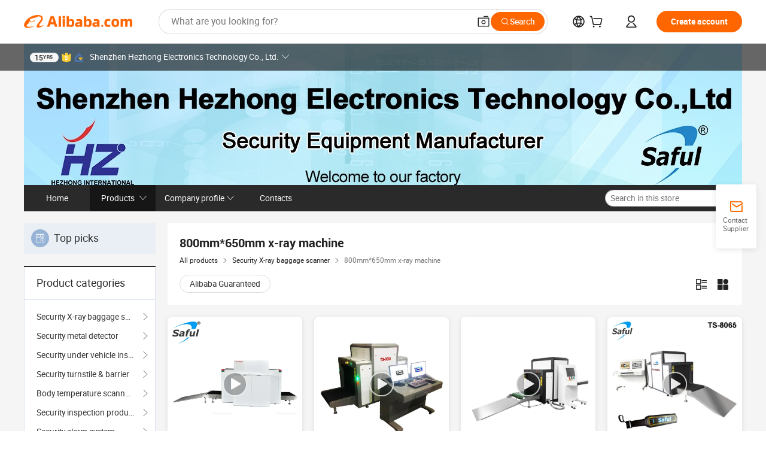

--- FILE ---
content_type: text/html;charset=UTF-8
request_url: http://www.szshz.com.cn/productgrouplist-801949068/800mm_650mm_x_ray_machine.html
body_size: 49507
content:

<!DOCTYPE html>
<html lang="en">
<head prefix="og: http://ogp.me/ns#">
<script>window._timing = {};window._timing.html_start = Date.now();</script>
<meta charset="UTF-8"/><script>window.__APLUS_ABRATE__ = {"phantBucketName":"null",perf_group:""}</script><meta name="referrer" content="always"/><meta name="data-spm" content="a2700"/><meta name="viewport" content="viewport-fit=cover"/><link rel="shortcut icon" href="//is.alicdn.com/simg/single/icon/favicon.ico" type="image/x-icon"/><script>window._timing.prefetch_start = Date.now();</script>
<link rel="dns-prefetch" href="//s.alicdn.com" /><link rel="preconnect" href="//s.alicdn.com" /><script>window._timing.prefetch_end = Date.now();</script>
<link rel="preload" as="style" href="//s.alicdn.com/@g/icbu-decorate/icbu-mod-lib/3.1.25/index.css" onload="this.rel='stylesheet'">
<noscript><link rel="stylesheet" href="//s.alicdn.com/@g/icbu-decorate/icbu-mod-lib/3.1.25/index.css"></noscript>
<!-- the-new-header start --><style>.switch-to-popover-trigger{position:relative}.switch-to-popover-trigger .switch-to-popover-content{position:absolute;left:50%;z-index:9999;cursor:default}html[dir=rtl] .switch-to-popover-trigger .switch-to-popover-content{left:auto;right:50%}.switch-to-popover-trigger .switch-to-popover-content .down-arrow{width:0;height:0;border-left:11px solid transparent;border-right:11px solid transparent;border-bottom:12px solid #222;transform:translate(-50%);filter:drop-shadow(0 -2px 2px rgba(0,0,0,.05));z-index:1}html[dir=rtl] .switch-to-popover-trigger .switch-to-popover-content .down-arrow{transform:translate(50%)}.switch-to-popover-trigger .switch-to-popover-content .content-container{background-color:#222;border-radius:12px;padding:16px;color:#fff;transform:translate(-50%);width:320px;height:-moz-fit-content;height:fit-content;display:flex;justify-content:space-between;align-items:start}html[dir=rtl] .switch-to-popover-trigger .switch-to-popover-content .content-container{transform:translate(50%)}.switch-to-popover-trigger .switch-to-popover-content .content-container .content .title{font-size:14px;line-height:18px;font-weight:400}.switch-to-popover-trigger .switch-to-popover-content .content-container .actions{display:flex;justify-content:start;align-items:center;gap:12px;margin-top:12px}.switch-to-popover-trigger .switch-to-popover-content .content-container .actions .switch-button{background-color:#fff;color:#222;border-radius:999px;padding:4px 8px;font-weight:600;font-size:12px;line-height:16px;cursor:pointer}.switch-to-popover-trigger .switch-to-popover-content .content-container .actions .choose-another-button{color:#fff;padding:4px 8px;font-weight:600;font-size:12px;line-height:16px;cursor:pointer}.switch-to-popover-trigger .switch-to-popover-content .content-container .close-button{cursor:pointer}.tnh-message-content .tnh-messages-nodata .tnh-messages-nodata-info .img{width:100%;height:101px;margin-top:40px;margin-bottom:20px;background:url(https://s.alicdn.com/@img/imgextra/i4/O1CN01lnw1WK1bGeXDIoBnB_!!6000000003438-2-tps-399-303.png) no-repeat center center;background-size:133px 101px}#popup-root .functional-content .thirdpart-login .icon-facebook{background-image:url(https://s.alicdn.com/@img/imgextra/i1/O1CN01hUG9f21b67dGOuB2W_!!6000000003415-55-tps-40-40.svg)}#popup-root .functional-content .thirdpart-login .icon-google{background-image:url(https://s.alicdn.com/@img/imgextra/i1/O1CN01Qd3ZsM1C2aAxLHO2h_!!6000000000023-2-tps-120-120.png)}#popup-root .functional-content .thirdpart-login .icon-linkedin{background-image:url(https://s.alicdn.com/@img/imgextra/i1/O1CN01qVG1rv1lNCYkhep7t_!!6000000004806-55-tps-40-40.svg)}.tnh-logo{z-index:9999;display:flex;flex-shrink:0;width:185px;height:22px;background:url(https://s.alicdn.com/@img/imgextra/i2/O1CN0153JdbU26g4bILVOyC_!!6000000007690-2-tps-418-58.png) no-repeat 0 0;background-size:auto 22px;cursor:pointer}html[dir=rtl] .tnh-logo{background:url(https://s.alicdn.com/@img/imgextra/i2/O1CN0153JdbU26g4bILVOyC_!!6000000007690-2-tps-418-58.png) no-repeat 100% 0}.tnh-new-logo{width:185px;background:url(https://s.alicdn.com/@img/imgextra/i1/O1CN01e5zQ2S1cAWz26ivMo_!!6000000003560-2-tps-920-110.png) no-repeat 0 0;background-size:auto 22px;height:22px}html[dir=rtl] .tnh-new-logo{background:url(https://s.alicdn.com/@img/imgextra/i1/O1CN01e5zQ2S1cAWz26ivMo_!!6000000003560-2-tps-920-110.png) no-repeat 100% 0}.source-in-europe{display:flex;gap:32px;padding:0 10px}.source-in-europe .divider{flex-shrink:0;width:1px;background-color:#ddd}.source-in-europe .sie_info{flex-shrink:0;width:520px}.source-in-europe .sie_info .sie_info-logo{display:inline-block!important;height:28px}.source-in-europe .sie_info .sie_info-title{margin-top:24px;font-weight:700;font-size:20px;line-height:26px}.source-in-europe .sie_info .sie_info-description{margin-top:8px;font-size:14px;line-height:18px}.source-in-europe .sie_info .sie_info-sell-list{margin-top:24px;display:flex;flex-wrap:wrap;justify-content:space-between;gap:16px}.source-in-europe .sie_info .sie_info-sell-list-item{width:calc(50% - 8px);display:flex;align-items:center;padding:20px 16px;gap:12px;border-radius:12px;font-size:14px;line-height:18px;font-weight:600}.source-in-europe .sie_info .sie_info-sell-list-item img{width:28px;height:28px}.source-in-europe .sie_info .sie_info-btn{display:inline-block;min-width:240px;margin-top:24px;margin-bottom:30px;padding:13px 24px;background-color:#f60;opacity:.9;color:#fff!important;border-radius:99px;font-size:16px;font-weight:600;line-height:22px;-webkit-text-decoration:none;text-decoration:none;text-align:center;cursor:pointer;border:none}.source-in-europe .sie_info .sie_info-btn:hover{opacity:1}.source-in-europe .sie_cards{display:flex;flex-grow:1}.source-in-europe .sie_cards .sie_cards-product-list{display:flex;flex-grow:1;flex-wrap:wrap;justify-content:space-between;gap:32px 16px;max-height:376px;overflow:hidden}.source-in-europe .sie_cards .sie_cards-product-list.lt-14{justify-content:flex-start}.source-in-europe .sie_cards .sie_cards-product{width:110px;height:172px;display:flex;flex-direction:column;align-items:center;color:#222;box-sizing:border-box}.source-in-europe .sie_cards .sie_cards-product .img{display:flex;justify-content:center;align-items:center;position:relative;width:88px;height:88px;overflow:hidden;border-radius:88px}.source-in-europe .sie_cards .sie_cards-product .img img{width:88px;height:88px;-o-object-fit:cover;object-fit:cover}.source-in-europe .sie_cards .sie_cards-product .img:after{content:"";background-color:#0000001a;position:absolute;left:0;top:0;width:100%;height:100%}html[dir=rtl] .source-in-europe .sie_cards .sie_cards-product .img:after{left:auto;right:0}.source-in-europe .sie_cards .sie_cards-product .text{font-size:12px;line-height:16px;display:-webkit-box;overflow:hidden;text-overflow:ellipsis;-webkit-box-orient:vertical;-webkit-line-clamp:1}.source-in-europe .sie_cards .sie_cards-product .sie_cards-product-title{margin-top:12px;color:#222}.source-in-europe .sie_cards .sie_cards-product .sie_cards-product-sell,.source-in-europe .sie_cards .sie_cards-product .sie_cards-product-country-list{margin-top:4px;color:#767676}.source-in-europe .sie_cards .sie_cards-product .sie_cards-product-country-list{display:flex;gap:8px}.source-in-europe .sie_cards .sie_cards-product .sie_cards-product-country-list.one-country{gap:4px}.source-in-europe .sie_cards .sie_cards-product .sie_cards-product-country-list img{width:18px;height:13px}.source-in-europe.source-in-europe-europages .sie_info-btn{background-color:#7faf0d}.source-in-europe.source-in-europe-europages .sie_info-sell-list-item{background-color:#f2f7e7}.source-in-europe.source-in-europe-europages .sie_card{background:#7faf0d0d}.source-in-europe.source-in-europe-wlw .sie_info-btn{background-color:#0060df}.source-in-europe.source-in-europe-wlw .sie_info-sell-list-item{background-color:#f1f5fc}.source-in-europe.source-in-europe-wlw .sie_card{background:#0060df0d}.whatsapp-widget-content{display:flex;justify-content:space-between;gap:32px;align-items:center;width:100%;height:100%}.whatsapp-widget-content-left{display:flex;flex-direction:column;align-items:flex-start;gap:20px;flex:1 0 0;max-width:720px}.whatsapp-widget-content-left-image{width:138px;height:32px}.whatsapp-widget-content-left-content-title{color:#222;font-family:Inter;font-size:32px;font-style:normal;font-weight:700;line-height:42px;letter-spacing:0;margin-bottom:8px}.whatsapp-widget-content-left-content-info{color:#666;font-family:Inter;font-size:20px;font-style:normal;font-weight:400;line-height:26px;letter-spacing:0}.whatsapp-widget-content-left-button{display:flex;height:48px;padding:0 20px;justify-content:center;align-items:center;border-radius:24px;background:#d64000;overflow:hidden;color:#fff;text-align:center;text-overflow:ellipsis;font-family:Inter;font-size:16px;font-style:normal;font-weight:600;line-height:22px;line-height:var(--PC-Heading-S-line-height, 22px);letter-spacing:0;letter-spacing:var(--PC-Heading-S-tracking, 0)}.whatsapp-widget-content-right{display:flex;height:270px;flex-direction:row;align-items:center}.whatsapp-widget-content-right-QRCode{border-top-left-radius:20px;border-bottom-left-radius:20px;display:flex;height:270px;min-width:284px;padding:0 24px;flex-direction:column;justify-content:center;align-items:center;background:#ece8dd;gap:24px}html[dir=rtl] .whatsapp-widget-content-right-QRCode{border-radius:0 20px 20px 0}.whatsapp-widget-content-right-QRCode-container{width:144px;height:144px;padding:12px;border-radius:20px;background:#fff}.whatsapp-widget-content-right-QRCode-text{color:#767676;text-align:center;font-family:SF Pro Text;font-size:16px;font-style:normal;font-weight:400;line-height:19px;letter-spacing:0}.whatsapp-widget-content-right-image{border-top-right-radius:20px;border-bottom-right-radius:20px;width:270px;height:270px;aspect-ratio:1/1}html[dir=rtl] .whatsapp-widget-content-right-image{border-radius:20px 0 0 20px}.tnh-sub-tab{margin-left:28px;display:flex;flex-direction:row;gap:24px}html[dir=rtl] .tnh-sub-tab{margin-left:0;margin-right:28px}.tnh-sub-tab-item{display:flex;height:40px;max-width:160px;justify-content:center;align-items:center;color:#222;text-align:center;font-family:Inter;font-size:16px;font-style:normal;font-weight:500;line-height:normal;letter-spacing:-.48px}.tnh-sub-tab-item-active{font-weight:700;border-bottom:2px solid #222}.tnh-sub-title{padding-left:12px;margin-left:13px;position:relative;color:#222;-webkit-text-decoration:none;text-decoration:none;white-space:nowrap;font-weight:600;font-size:20px;line-height:22px}html[dir=rtl] .tnh-sub-title{padding-left:0;padding-right:12px;margin-left:0;margin-right:13px}.tnh-sub-title:active{-webkit-text-decoration:none;text-decoration:none}.tnh-sub-title:before{content:"";height:24px;width:1px;position:absolute;display:inline-block;background-color:#222;left:0;top:50%;transform:translateY(-50%)}html[dir=rtl] .tnh-sub-title:before{left:auto;right:0}.popup-content{margin:auto;background:#fff;width:50%;padding:5px;border:1px solid #d7d7d7}[role=tooltip].popup-content{width:200px;box-shadow:0 0 3px #00000029;border-radius:5px}.popup-overlay{background:#00000080}[data-popup=tooltip].popup-overlay{background:transparent}.popup-arrow{filter:drop-shadow(0 -3px 3px rgba(0,0,0,.16));color:#fff;stroke-width:2px;stroke:#d7d7d7;stroke-dasharray:30px;stroke-dashoffset:-54px;inset:0}.tnh-badge{position:relative}.tnh-badge i{position:absolute;top:-8px;left:50%;height:16px;padding:0 6px;border-radius:8px;background-color:#e52828;color:#fff;font-style:normal;font-size:12px;line-height:16px}html[dir=rtl] .tnh-badge i{left:auto;right:50%}.tnh-badge-nf i{position:relative;top:auto;left:auto;height:16px;padding:0 8px;border-radius:8px;background-color:#e52828;color:#fff;font-style:normal;font-size:12px;line-height:16px}html[dir=rtl] .tnh-badge-nf i{left:auto;right:auto}.tnh-button{display:block;flex-shrink:0;height:36px;padding:0 24px;outline:none;border-radius:9999px;background-color:#f60;color:#fff!important;text-align:center;font-weight:600;font-size:14px;line-height:36px;cursor:pointer}.tnh-button:active{-webkit-text-decoration:none;text-decoration:none;transform:scale(.9)}.tnh-button:hover{background-color:#d04a0a}@keyframes circle-360-l0%{transform:rotate(0)to{transform:rotate(360deg)}}@keyframes circle-360-rtl{0%{transform:rotate(0)}to{transform:rotate(-360deg)}}.circle-360{animation:circle-360-ltr infinite 1s linear;-webkit-animation:circle-360-ltr infinite 1s linear}html[dir=rtl] .circle-360{animation:circle-360-rtl infinite 1s linear;-webkit-animation:circle-360-rtl infinite 1s linear}.tnh-loading{display:flex;align-items:center;justify-content:center;width:100%}.tnh-loading .tnh-icon{color:#ddd;font-size:40px}#the-new-header.tnh-fixed{position:fixed;top:0;left:0;border-bottom:1px solid #ddd;background-color:#fff!important}html[dir=rtl] #the-new-header.tnh-fixed{left:auto;right:0}.tnh-overlay{position:fixed;top:0;left:0;width:100%;height:100vh}html[dir=rtl] .tnh-overlay{left:auto;right:0}.tnh-icon{display:inline-block;width:1em;height:1em;margin-right:6px;overflow:hidden;vertical-align:-.15em;fill:currentColor}html[dir=rtl] .tnh-icon{margin-right:0;margin-left:6px}.tnh-hide{display:none}.tnh-more{color:#222!important;-webkit-text-decoration:underline!important;text-decoration:underline!important}#the-new-header.tnh-dark{background-color:transparent;color:#fff}#the-new-header.tnh-dark a:link,#the-new-header.tnh-dark a:visited,#the-new-header.tnh-dark a:hover,#the-new-header.tnh-dark a:active,#the-new-header.tnh-dark .tnh-sign-in{color:#fff}#the-new-header.tnh-dark .functional-content a{color:#222}#the-new-header.tnh-dark .tnh-logo{background:url(https://s.alicdn.com/@logo/logo_en_dark_horizontal_default_full.png) no-repeat 0 0;background-size:auto 22px}#the-new-header.tnh-dark .tnh-new-logo{background:url(https://s.alicdn.com/@logo/logo_en_dark_horizontal_default_full.png) no-repeat 0 0;background-size:auto 22px}#the-new-header.tnh-dark .tnh-sub-title{color:#fff}#the-new-header.tnh-dark .tnh-sub-title:before{content:"";height:24px;width:1px;position:absolute;display:inline-block;background-color:#fff;left:0;top:50%;transform:translateY(-50%)}html[dir=rtl] #the-new-header.tnh-dark .tnh-sub-title:before{left:auto;right:0}#the-new-header.tnh-white,#the-new-header.tnh-white-overlay{background-color:#fff;color:#222}#the-new-header.tnh-white a:link,#the-new-header.tnh-white-overlay a:link,#the-new-header.tnh-white a:visited,#the-new-header.tnh-white-overlay a:visited,#the-new-header.tnh-white a:hover,#the-new-header.tnh-white-overlay a:hover,#the-new-header.tnh-white a:active,#the-new-header.tnh-white-overlay a:active,#the-new-header.tnh-white .tnh-sign-in,#the-new-header.tnh-white-overlay .tnh-sign-in{color:#222}#the-new-header.tnh-white .tnh-logo,#the-new-header.tnh-white-overlay .tnh-logo{background:url(https://s.alicdn.com/@logo/logo_en_light_horizontal_default_full.png) no-repeat 0 0;background-size:209px 29px}#the-new-header.tnh-white .tnh-new-logo,#the-new-header.tnh-white-overlay .tnh-new-logo{background:url(https://s.alicdn.com/@logo/logo_en_light_horizontal_default_full.png) no-repeat 0 0;background-size:auto 22px}#the-new-header.tnh-white .tnh-sub-title,#the-new-header.tnh-white-overlay .tnh-sub-title{color:#222}#the-new-header.tnh-white{border-bottom:1px solid #ddd;background-color:#fff!important}#the-new-header.tnh-no-border{border:none}#the-new-header.tnh-transparent{background-color:transparent!important;border-bottom:none!important}@keyframes color-change-to-fff{0%{background:transparent}to{background:#fff}}#the-new-header.tnh-white-overlay{animation:color-change-to-fff .1s cubic-bezier(.65,0,.35,1);-webkit-animation:color-change-to-fff .1s cubic-bezier(.65,0,.35,1)}.ta-content .ta-card{display:flex;align-items:center;justify-content:flex-start;width:49%;height:120px;margin-bottom:20px;padding:20px;border-radius:16px;background-color:#f7f7f7}.ta-content .ta-card .img{width:70px;height:70px;background-size:70px 70px}.ta-content .ta-card .text{display:flex;align-items:center;justify-content:space-between;width:calc(100% - 76px);margin-left:16px;font-size:20px;line-height:26px}html[dir=rtl] .ta-content .ta-card .text{margin-left:0;margin-right:16px}.ta-content .ta-card .text h3{max-width:200px;margin-right:8px;text-align:left;font-weight:600;font-size:14px}html[dir=rtl] .ta-content .ta-card .text h3{margin-right:0;margin-left:8px;text-align:right}.ta-content .ta-card .text .tnh-icon{flex-shrink:0;font-size:24px}.ta-content .ta-card .text .tnh-icon.rtl{transform:scaleX(-1)}.ta-content{display:flex;justify-content:space-between}.ta-content .info{width:50%;margin:40px 40px 40px 134px}html[dir=rtl] .ta-content .info{margin:40px 134px 40px 40px}.ta-content .info h3{display:block;margin:20px 0 28px;font-weight:600;font-size:32px;line-height:40px}.ta-content .info .img{width:212px;height:32px}.ta-content .info .tnh-button{display:block;width:180px;color:#fff}.ta-content .cards{display:flex;flex-shrink:0;flex-wrap:wrap;justify-content:space-between;width:716px}.help-center-content{display:flex;justify-content:center;gap:40px}.help-center-content .hc-item{display:flex;flex-direction:column;align-items:center;justify-content:center;width:280px;height:144px;border:1px solid #ddd;font-size:14px}.help-center-content .hc-item .tnh-icon{margin-bottom:14px;font-size:40px;line-height:40px}.help-center-content .help-center-links{min-width:250px;margin-left:40px;padding-left:40px;border-left:1px solid #ddd}html[dir=rtl] .help-center-content .help-center-links{margin-left:0;margin-right:40px;padding-left:0;padding-right:40px;border-left:none;border-right:1px solid #ddd}.help-center-content .help-center-links a{display:block;padding:12px 14px;outline:none;color:#222;-webkit-text-decoration:none;text-decoration:none;font-size:14px}.help-center-content .help-center-links a:hover{-webkit-text-decoration:underline!important;text-decoration:underline!important}.get-the-app-content-tnh{display:flex;justify-content:center;flex:0 0 auto}.get-the-app-content-tnh .info-tnh .title-tnh{font-weight:700;font-size:20px;margin-bottom:20px}.get-the-app-content-tnh .info-tnh .content-wrapper{display:flex;justify-content:center}.get-the-app-content-tnh .info-tnh .content-tnh{margin-right:40px;width:300px;font-size:16px}html[dir=rtl] .get-the-app-content-tnh .info-tnh .content-tnh{margin-right:0;margin-left:40px}.get-the-app-content-tnh .info-tnh a{-webkit-text-decoration:underline!important;text-decoration:underline!important}.get-the-app-content-tnh .download{display:flex}.get-the-app-content-tnh .download .store{display:flex;flex-direction:column;margin-right:40px}html[dir=rtl] .get-the-app-content-tnh .download .store{margin-right:0;margin-left:40px}.get-the-app-content-tnh .download .store a{margin-bottom:20px}.get-the-app-content-tnh .download .store a img{height:44px}.get-the-app-content-tnh .download .qr img{height:120px}.get-the-app-content-tnh-wrapper{display:flex;justify-content:center;align-items:start;height:100%}.get-the-app-content-tnh-divider{width:1px;height:100%;background-color:#ddd;margin:0 67px;flex:0 0 auto}.tnh-alibaba-lens-install-btn{background-color:#f60;height:48px;border-radius:65px;padding:0 24px;margin-left:71px;color:#fff;flex:0 0 auto;display:flex;align-items:center;border:none;cursor:pointer;font-size:16px;font-weight:600;line-height:22px}html[dir=rtl] .tnh-alibaba-lens-install-btn{margin-left:0;margin-right:71px}.tnh-alibaba-lens-install-btn img{width:24px;height:24px}.tnh-alibaba-lens-install-btn span{margin-left:8px}html[dir=rtl] .tnh-alibaba-lens-install-btn span{margin-left:0;margin-right:8px}.tnh-alibaba-lens-info{display:flex;margin-bottom:20px;font-size:16px}.tnh-alibaba-lens-info div{width:400px}.tnh-alibaba-lens-title{color:#222;font-family:Inter;font-size:20px;font-weight:700;line-height:26px;margin-bottom:20px}.tnh-alibaba-lens-extra{-webkit-text-decoration:underline!important;text-decoration:underline!important;font-size:16px;font-style:normal;font-weight:400;line-height:22px}.featured-content{display:flex;justify-content:center;gap:40px}.featured-content .card-links{min-width:250px;margin-left:40px;padding-left:40px;border-left:1px solid #ddd}html[dir=rtl] .featured-content .card-links{margin-left:0;margin-right:40px;padding-left:0;padding-right:40px;border-left:none;border-right:1px solid #ddd}.featured-content .card-links a{display:block;padding:14px;outline:none;-webkit-text-decoration:none;text-decoration:none;font-size:14px}.featured-content .card-links a:hover{-webkit-text-decoration:underline!important;text-decoration:underline!important}.featured-content .featured-item{display:flex;flex-direction:column;align-items:center;justify-content:center;width:280px;height:144px;border:1px solid #ddd;color:#222;font-size:14px}.featured-content .featured-item .tnh-icon{margin-bottom:14px;font-size:40px;line-height:40px}.buyer-central-content{display:flex;justify-content:space-between;gap:30px;margin:auto 20px;font-size:14px}.buyer-central-content .bcc-item{width:20%}.buyer-central-content .bcc-item .bcc-item-title,.buyer-central-content .bcc-item .bcc-item-child{margin-bottom:18px}.buyer-central-content .bcc-item .bcc-item-title{font-weight:600}.buyer-central-content .bcc-item .bcc-item-child a:hover{-webkit-text-decoration:underline!important;text-decoration:underline!important}.become-supplier-content{display:flex;justify-content:center;gap:40px}.become-supplier-content a{display:flex;flex-direction:column;align-items:center;justify-content:center;width:280px;height:144px;padding:0 20px;border:1px solid #ddd;font-size:14px}.become-supplier-content a .tnh-icon{margin-bottom:14px;font-size:40px;line-height:40px}.become-supplier-content a .become-supplier-content-desc{height:44px;text-align:center}@keyframes sub-header-title-hover{0%{transform:scaleX(.4);-webkit-transform:scaleX(.4)}to{transform:scaleX(1);-webkit-transform:scaleX(1)}}.sub-header{min-width:1200px;max-width:1580px;height:36px;margin:0 auto;overflow:hidden;font-size:14px}.sub-header .sub-header-top{position:absolute;bottom:0;z-index:2;width:100%;min-width:1200px;max-width:1600px;height:36px;margin:0 auto;background-color:transparent}.sub-header .sub-header-default{display:flex;justify-content:space-between;width:100%;height:40px;padding:0 40px}.sub-header .sub-header-default .sub-header-main,.sub-header .sub-header-default .sub-header-sub{display:flex;align-items:center;justify-content:space-between;gap:28px}.sub-header .sub-header-default .sub-header-main .sh-current-item .animated-tab-content,.sub-header .sub-header-default .sub-header-sub .sh-current-item .animated-tab-content{top:108px;opacity:1;visibility:visible}.sub-header .sub-header-default .sub-header-main .sh-current-item .animated-tab-content img,.sub-header .sub-header-default .sub-header-sub .sh-current-item .animated-tab-content img{display:inline}.sub-header .sub-header-default .sub-header-main .sh-current-item .animated-tab-content .item-img,.sub-header .sub-header-default .sub-header-sub .sh-current-item .animated-tab-content .item-img{display:block}.sub-header .sub-header-default .sub-header-main .sh-current-item .tab-title:after,.sub-header .sub-header-default .sub-header-sub .sh-current-item .tab-title:after{position:absolute;bottom:1px;display:block;width:100%;height:2px;border-bottom:2px solid #222!important;content:" ";animation:sub-header-title-hover .3s cubic-bezier(.6,0,.4,1) both;-webkit-animation:sub-header-title-hover .3s cubic-bezier(.6,0,.4,1) both}.sub-header .sub-header-default .sub-header-main .sh-current-item .tab-title-click:hover,.sub-header .sub-header-default .sub-header-sub .sh-current-item .tab-title-click:hover{-webkit-text-decoration:underline;text-decoration:underline}.sub-header .sub-header-default .sub-header-main .sh-current-item .tab-title-click:after,.sub-header .sub-header-default .sub-header-sub .sh-current-item .tab-title-click:after{display:none}.sub-header .sub-header-default .sub-header-main>div,.sub-header .sub-header-default .sub-header-sub>div{display:flex;align-items:center;margin-top:-2px;cursor:pointer}.sub-header .sub-header-default .sub-header-main>div:last-child,.sub-header .sub-header-default .sub-header-sub>div:last-child{padding-right:0}html[dir=rtl] .sub-header .sub-header-default .sub-header-main>div:last-child,html[dir=rtl] .sub-header .sub-header-default .sub-header-sub>div:last-child{padding-right:0;padding-left:0}.sub-header .sub-header-default .sub-header-main>div:last-child.sh-current-item:after,.sub-header .sub-header-default .sub-header-sub>div:last-child.sh-current-item:after{width:100%}.sub-header .sub-header-default .sub-header-main>div .tab-title,.sub-header .sub-header-default .sub-header-sub>div .tab-title{position:relative;height:36px}.sub-header .sub-header-default .sub-header-main>div .animated-tab-content,.sub-header .sub-header-default .sub-header-sub>div .animated-tab-content{position:absolute;top:108px;left:0;width:100%;overflow:hidden;border-top:1px solid #ddd;background-color:#fff;opacity:0;visibility:hidden}html[dir=rtl] .sub-header .sub-header-default .sub-header-main>div .animated-tab-content,html[dir=rtl] .sub-header .sub-header-default .sub-header-sub>div .animated-tab-content{left:auto;right:0}.sub-header .sub-header-default .sub-header-main>div .animated-tab-content img,.sub-header .sub-header-default .sub-header-sub>div .animated-tab-content img{display:none}.sub-header .sub-header-default .sub-header-main>div .animated-tab-content .item-img,.sub-header .sub-header-default .sub-header-sub>div .animated-tab-content .item-img{display:none}.sub-header .sub-header-default .sub-header-main>div .tab-content,.sub-header .sub-header-default .sub-header-sub>div .tab-content{display:flex;justify-content:flex-start;width:100%;min-width:1200px;max-height:calc(100vh - 220px)}.sub-header .sub-header-default .sub-header-main>div .tab-content .animated-tab-content-children,.sub-header .sub-header-default .sub-header-sub>div .tab-content .animated-tab-content-children{width:100%;min-width:1200px;max-width:1600px;margin:40px auto;padding:0 40px;opacity:0}.sub-header .sub-header-default .sub-header-main>div .tab-content .animated-tab-content-children-no-animation,.sub-header .sub-header-default .sub-header-sub>div .tab-content .animated-tab-content-children-no-animation{opacity:1}.sub-header .sub-header-props{height:36px}.sub-header .sub-header-props-hide{position:relative;height:0;padding:0 40px}.sub-header .rounded{border-radius:8px}.tnh-logo{z-index:9999;display:flex;flex-shrink:0;width:185px;height:22px;background:url(https://s.alicdn.com/@img/imgextra/i2/O1CN0153JdbU26g4bILVOyC_!!6000000007690-2-tps-418-58.png) no-repeat 0 0;background-size:auto 22px;cursor:pointer}html[dir=rtl] .tnh-logo{background:url(https://s.alicdn.com/@img/imgextra/i2/O1CN0153JdbU26g4bILVOyC_!!6000000007690-2-tps-418-58.png) no-repeat 100% 0}.tnh-new-logo{width:185px;background:url(https://s.alicdn.com/@img/imgextra/i1/O1CN01e5zQ2S1cAWz26ivMo_!!6000000003560-2-tps-920-110.png) no-repeat 0 0;background-size:auto 22px;height:22px}html[dir=rtl] .tnh-new-logo{background:url(https://s.alicdn.com/@img/imgextra/i1/O1CN01e5zQ2S1cAWz26ivMo_!!6000000003560-2-tps-920-110.png) no-repeat 100% 0}#popup-root .functional-content{width:360px;max-height:calc(100vh - 40px);padding:20px;border-radius:12px;background-color:#fff;box-shadow:0 6px 12px 4px #00000014;-webkit-box-shadow:0 6px 12px 4px rgba(0,0,0,.08)}#popup-root .functional-content a{outline:none}#popup-root .functional-content a:link,#popup-root .functional-content a:visited,#popup-root .functional-content a:hover,#popup-root .functional-content a:active{color:#222;-webkit-text-decoration:none;text-decoration:none}#popup-root .functional-content ul{padding:0;list-style:none}#popup-root .functional-content h3{font-weight:600;font-size:14px;line-height:18px;color:#222}#popup-root .functional-content .css-jrh21l-control{outline:none!important;border-color:#ccc;box-shadow:none}#popup-root .functional-content .css-jrh21l-control .css-15lsz6c-indicatorContainer{color:#ccc}#popup-root .functional-content .thirdpart-login{display:flex;justify-content:space-between;width:245px;margin:0 auto 20px}#popup-root .functional-content .thirdpart-login a{border-radius:8px}#popup-root .functional-content .thirdpart-login .icon-facebook{background-image:url(https://s.alicdn.com/@img/imgextra/i1/O1CN01hUG9f21b67dGOuB2W_!!6000000003415-55-tps-40-40.svg)}#popup-root .functional-content .thirdpart-login .icon-google{background-image:url(https://s.alicdn.com/@img/imgextra/i1/O1CN01Qd3ZsM1C2aAxLHO2h_!!6000000000023-2-tps-120-120.png)}#popup-root .functional-content .thirdpart-login .icon-linkedin{background-image:url(https://s.alicdn.com/@img/imgextra/i1/O1CN01qVG1rv1lNCYkhep7t_!!6000000004806-55-tps-40-40.svg)}#popup-root .functional-content .login-with{width:100%;text-align:center;margin-bottom:16px}#popup-root .functional-content .login-tips{font-size:12px;margin-bottom:20px;color:#767676}#popup-root .functional-content .login-tips a{outline:none;color:#767676!important;-webkit-text-decoration:underline!important;text-decoration:underline!important}#popup-root .functional-content .tnh-button{outline:none!important;color:#fff}#popup-root .functional-content .login-links>div{border-top:1px solid #ddd}#popup-root .functional-content .login-links>div ul{margin:8px 0;list-style:none}#popup-root .functional-content .login-links>div a{display:flex;align-items:center;min-height:40px;-webkit-text-decoration:none;text-decoration:none;font-size:14px;color:#222}#popup-root .functional-content .login-links>div a:hover{margin:0 -20px;padding:0 20px;background-color:#f4f4f4;font-weight:600}.tnh-languages{position:relative;display:flex}.tnh-languages .current{display:flex;align-items:center}.tnh-languages .current>div{margin-right:4px}html[dir=rtl] .tnh-languages .current>div{margin-right:0;margin-left:4px}.tnh-languages .current .tnh-icon{font-size:24px}.tnh-languages .current .tnh-icon:last-child{margin-right:0}html[dir=rtl] .tnh-languages .current .tnh-icon:last-child{margin-right:0;margin-left:0}.tnh-languages-overlay{font-size:14px}.tnh-languages-overlay .tnh-l-o-title{margin-bottom:8px;font-weight:600;font-size:14px;line-height:18px}.tnh-languages-overlay .tnh-l-o-select{width:100%;margin:8px 0 16px}.tnh-languages-overlay .select-item{background-color:#fff4ed}.tnh-languages-overlay .tnh-l-o-control{display:flex;justify-content:center}.tnh-languages-overlay .tnh-l-o-control .tnh-button{width:100%}.tnh-cart-content{max-height:600px;overflow-y:scroll}.tnh-cart-content .tnh-cart-item h3{overflow:hidden;text-overflow:ellipsis;white-space:nowrap}.tnh-cart-content .tnh-cart-item h3 a:hover{-webkit-text-decoration:underline!important;text-decoration:underline!important}.cart-popup-content{padding:0!important}.cart-popup-content .cart-logged-popup-arrow{transform:translate(-20px)}html[dir=rtl] .cart-popup-content .cart-logged-popup-arrow{transform:translate(20px)}.tnh-ma-content .tnh-ma-content-title{display:flex;align-items:center;margin-bottom:20px}.tnh-ma-content .tnh-ma-content-title h3{margin:0 12px 0 0;overflow:hidden;text-overflow:ellipsis;white-space:nowrap}html[dir=rtl] .tnh-ma-content .tnh-ma-content-title h3{margin:0 0 0 12px}.tnh-ma-content .tnh-ma-content-title img{height:16px}.ma-portrait-waiting{margin-left:12px}html[dir=rtl] .ma-portrait-waiting{margin-left:0;margin-right:12px}.tnh-message-content .tnh-messages-buyer .tnh-messages-list{display:flex;flex-direction:column}.tnh-message-content .tnh-messages-buyer .tnh-messages-list .tnh-message-unread-item{display:flex;align-items:center;justify-content:space-between;padding:16px 0;color:#222}.tnh-message-content .tnh-messages-buyer .tnh-messages-list .tnh-message-unread-item:last-child{margin-bottom:20px}.tnh-message-content .tnh-messages-buyer .tnh-messages-list .tnh-message-unread-item .img{width:48px;height:48px;margin-right:12px;overflow:hidden;border:1px solid #ddd;border-radius:100%}html[dir=rtl] .tnh-message-content .tnh-messages-buyer .tnh-messages-list .tnh-message-unread-item .img{margin-right:0;margin-left:12px}.tnh-message-content .tnh-messages-buyer .tnh-messages-list .tnh-message-unread-item .img img{width:48px;height:48px;-o-object-fit:cover;object-fit:cover}.tnh-message-content .tnh-messages-buyer .tnh-messages-list .tnh-message-unread-item .user-info{display:flex;flex-direction:column}.tnh-message-content .tnh-messages-buyer .tnh-messages-list .tnh-message-unread-item .user-info strong{margin-bottom:6px;font-weight:600;font-size:14px}.tnh-message-content .tnh-messages-buyer .tnh-messages-list .tnh-message-unread-item .user-info span{width:220px;margin-right:12px;overflow:hidden;text-overflow:ellipsis;white-space:nowrap;font-size:12px}html[dir=rtl] .tnh-message-content .tnh-messages-buyer .tnh-messages-list .tnh-message-unread-item .user-info span{margin-right:0;margin-left:12px}.tnh-message-content .tnh-messages-unread-content{margin:20px 0;text-align:center;font-size:14px}.tnh-message-content .tnh-messages-unread-hascookie{display:flex;flex-direction:column;margin:20px 0 16px;text-align:center;font-size:14px}.tnh-message-content .tnh-messages-unread-hascookie strong{margin-bottom:20px}.tnh-message-content .tnh-messages-nodata .tnh-messages-nodata-info{display:flex;flex-direction:column;text-align:center}.tnh-message-content .tnh-messages-nodata .tnh-messages-nodata-info .img{width:100%;height:101px;margin-top:40px;margin-bottom:20px;background:url(https://s.alicdn.com/@img/imgextra/i4/O1CN01lnw1WK1bGeXDIoBnB_!!6000000003438-2-tps-399-303.png) no-repeat center center;background-size:133px 101px}.tnh-message-content .tnh-messages-nodata .tnh-messages-nodata-info span{margin-bottom:40px}.tnh-order-content .tnh-order-buyer,.tnh-order-content .tnh-order-seller{display:flex;flex-direction:column;margin-bottom:20px;font-size:14px}.tnh-order-content .tnh-order-buyer h3,.tnh-order-content .tnh-order-seller h3{margin-bottom:16px;font-size:14px;line-height:18px}.tnh-order-content .tnh-order-buyer a,.tnh-order-content .tnh-order-seller a{padding:11px 0;color:#222!important}.tnh-order-content .tnh-order-buyer a:hover,.tnh-order-content .tnh-order-seller a:hover{-webkit-text-decoration:underline!important;text-decoration:underline!important}.tnh-order-content .tnh-order-buyer a span,.tnh-order-content .tnh-order-seller a span{margin-right:4px}html[dir=rtl] .tnh-order-content .tnh-order-buyer a span,html[dir=rtl] .tnh-order-content .tnh-order-seller a span{margin-right:0;margin-left:4px}.tnh-order-content .tnh-order-seller,.tnh-order-content .tnh-order-ta{padding-top:20px;border-top:1px solid #ddd}.tnh-order-content .tnh-order-seller:first-child,.tnh-order-content .tnh-order-ta:first-child{border-top:0;padding-top:0}.tnh-order-content .tnh-order-ta .img{margin-bottom:12px}.tnh-order-content .tnh-order-ta .img img{width:186px;height:28px;-o-object-fit:cover;object-fit:cover}.tnh-order-content .tnh-order-ta .ta-info{margin-bottom:16px;font-size:14px;line-height:18px}.tnh-order-content .tnh-order-ta .ta-info a{margin-left:4px;-webkit-text-decoration:underline!important;text-decoration:underline!important}html[dir=rtl] .tnh-order-content .tnh-order-ta .ta-info a{margin-left:0;margin-right:4px}.tnh-order-content .tnh-order-nodata .ta-info .ta-logo{margin:24px 0 16px}.tnh-order-content .tnh-order-nodata .ta-info .ta-logo img{height:28px}.tnh-order-content .tnh-order-nodata .ta-info h3{margin-bottom:24px;font-size:20px}.tnh-order-content .tnh-order-nodata .ta-card{display:flex;align-items:center;justify-content:flex-start;margin-bottom:20px;color:#222}.tnh-order-content .tnh-order-nodata .ta-card:hover{-webkit-text-decoration:underline!important;text-decoration:underline!important}.tnh-order-content .tnh-order-nodata .ta-card .img{width:36px;height:36px;margin-right:8px;background-size:36px 36px!important}html[dir=rtl] .tnh-order-content .tnh-order-nodata .ta-card .img{margin-right:0;margin-left:8px}.tnh-order-content .tnh-order-nodata .ta-card .text{display:flex;align-items:center;justify-content:space-between}.tnh-order-content .tnh-order-nodata .ta-card .text h3{margin:0;font-weight:600;font-size:14px}.tnh-order-content .tnh-order-nodata .ta-card .text .tnh-icon{display:none}.tnh-order-content .tnh-order-nodata .tnh-more{display:block;margin-bottom:24px}.tnh-login{display:flex;flex-grow:2;flex-shrink:1;align-items:center;justify-content:space-between}.tnh-login .tnh-sign-in,.tnh-login .tnh-sign-up{flex-grow:1}.tnh-login .tnh-sign-in{display:flex;align-items:center;justify-content:center;margin-right:28px;color:#222}html[dir=rtl] .tnh-login .tnh-sign-in{margin-right:0;margin-left:28px}.tnh-login .tnh-sign-in:hover{-webkit-text-decoration:underline!important;text-decoration:underline!important}.tnh-login .tnh-sign-up{min-width:120px;color:#fff}.tnh-login .tnh-icon{font-size:24px}.tnh-loggedin{display:flex;align-items:center;gap:28px}.tnh-loggedin .tnh-icon{margin-right:0;font-size:24px}html[dir=rtl] .tnh-loggedin .tnh-icon{margin-right:0;margin-left:0}.tnh-loggedin .user-portrait{width:36px;height:36px;border-radius:36px}.sign-in-content{max-height:calc(100vh - 20px);margin:-20px;padding:20px;overflow-y:scroll}.sign-in-content-title,.sign-in-content-button{margin-bottom:20px}.ma-content{border-radius:12px 5px 12px 12px!important}html[dir=rtl] .ma-content{border-radius:5px 12px 12px!important}.tnh-ship-to{position:relative;display:flex;justify-content:center}.tnh-ship-to .tnh-ship-to-tips{position:absolute;border-radius:16px;width:400px;background:#222;padding:16px;color:#fff;top:50px;z-index:9999;box-shadow:0 4px 12px #0003;cursor:auto}.tnh-ship-to .tnh-ship-to-tips:before{content:"";width:0;height:0;border-left:8px solid transparent;border-right:8px solid transparent;border-bottom:8px solid #222;position:absolute;top:-8px;left:50%;margin-left:-8px}html[dir=rtl] .tnh-ship-to .tnh-ship-to-tips:before{left:auto;right:50%;margin-left:0;margin-right:-8px}.tnh-ship-to .tnh-ship-to-tips .tnh-ship-to-tips-container{display:flex;flex-direction:column}.tnh-ship-to .tnh-ship-to-tips .tnh-ship-to-tips-container .tnh-ship-to-tips-title-container{display:flex;justify-content:space-between}.tnh-ship-to .tnh-ship-to-tips .tnh-ship-to-tips-container .tnh-ship-to-tips-title-container>img{width:24px;height:24px;cursor:pointer;margin-left:8px}html[dir=rtl] .tnh-ship-to .tnh-ship-to-tips .tnh-ship-to-tips-container .tnh-ship-to-tips-title-container>img{margin-left:0;margin-right:8px}.tnh-ship-to .tnh-ship-to-tips .tnh-ship-to-tips-container .tnh-ship-to-tips-title-container .tnh-ship-to-tips-title{color:#fff;font-size:14px;font-weight:600;line-height:18px}.tnh-ship-to .tnh-ship-to-tips .tnh-ship-to-tips-container .tnh-ship-to-tips-desc{color:#fff;font-size:14px;font-weight:400;line-height:18px;padding-right:32px}html[dir=rtl] .tnh-ship-to .tnh-ship-to-tips .tnh-ship-to-tips-container .tnh-ship-to-tips-desc{padding-right:0;padding-left:32px}.tnh-ship-to .tnh-ship-to-tips .tnh-ship-to-tips-container .tnh-ship-to-tips-actions{margin-top:12px;display:flex;align-items:center}.tnh-ship-to .tnh-ship-to-tips .tnh-ship-to-tips-container .tnh-ship-to-tips-actions .tnh-ship-to-action{margin-left:8px;padding:4px 8px;border-radius:50px;font-size:12px;line-height:16px;font-weight:600;cursor:pointer}html[dir=rtl] .tnh-ship-to .tnh-ship-to-tips .tnh-ship-to-tips-container .tnh-ship-to-tips-actions .tnh-ship-to-action{margin-left:0;margin-right:8px}.tnh-ship-to .tnh-ship-to-tips .tnh-ship-to-tips-container .tnh-ship-to-tips-actions .tnh-ship-to-action:first-child{margin-left:0}html[dir=rtl] .tnh-ship-to .tnh-ship-to-tips .tnh-ship-to-tips-container .tnh-ship-to-tips-actions .tnh-ship-to-action:first-child{margin-left:0;margin-right:0}.tnh-ship-to .tnh-ship-to-tips .tnh-ship-to-tips-container .tnh-ship-to-tips-actions .tnh-ship-to-action.primary{background-color:#fff;color:#222}.tnh-ship-to .tnh-ship-to-tips .tnh-ship-to-tips-container .tnh-ship-to-tips-actions .tnh-ship-to-action.secondary{color:#fff}.tnh-ship-to .tnh-current-country{display:flex;flex-direction:column}.tnh-ship-to .tnh-current-country .deliver-span{font-size:12px;font-weight:400;line-height:16px}.tnh-ship-to .tnh-country-flag{min-width:23px;display:flex;align-items:center}.tnh-ship-to .tnh-country-flag img{height:14px;margin-right:4px}html[dir=rtl] .tnh-ship-to .tnh-country-flag img{margin-right:0;margin-left:4px}.tnh-ship-to .tnh-country-flag>span{font-size:14px;font-weight:600}.tnh-ship-to-content{width:382px!important;padding:0!important}.tnh-ship-to-content .crated-header-ship-to{border-radius:12px}.tnh-smart-assistant{display:flex}.tnh-smart-assistant>img{height:36px}.tnh-no-scenes{position:absolute;top:0;left:0;z-index:9999;width:100%;height:108px;background-color:#00000080;color:#fff;text-align:center;font-size:30px;line-height:108px}html[dir=rtl] .tnh-no-scenes{left:auto;right:0}body{line-height:inherit;margin:0}.the-new-header-wrapper{min-height:109px}.the-new-header{position:relative;width:100%;font-size:14px;font-family:Inter,SF Pro Text,Roboto,Helvetica Neue,Helvetica,Tahoma,Arial,PingFang SC,Microsoft YaHei;line-height:18px}.the-new-header *,.the-new-header :after,.the-new-header :before{box-sizing:border-box}.the-new-header ul,.the-new-header li{margin:0;padding:0;list-style:none}.the-new-header a{text-decoration:inherit}.the-new-header .header-content{min-width:1200px;max-width:1580px;margin:0 auto;padding:0 40px;font-size:14px}.the-new-header .header-content .tnh-main{display:flex;align-items:center;justify-content:space-between;height:72px}.the-new-header .header-content .tnh-main .tnh-logo-content{display:flex;align-items:center}.the-new-header .header-content .tnh-main .tnh-searchbar{flex-grow:1;flex-shrink:1;margin:0 40px}.the-new-header .header-content .tnh-main .functional{display:flex;flex-shrink:0;align-items:center;gap:28px}.the-new-header .header-content .tnh-main .functional>div{cursor:pointer}@media (max-width: 1440){.the-new-header .header-content .main .tnh-searchbar{margin:0 28px!important}}@media (max-width: 1280px){.hide-item{display:none}.the-new-header .header-content .main .tnh-searchbar{margin:0 24px!important}.tnh-languages{width:auto!important}.sub-header .sub-header-main>div:last-child,.sub-header .sub-header-sub>div:last-child{padding-right:0!important}html[dir=rtl] .sub-header .sub-header-main>div:last-child,html[dir=rtl] .sub-header .sub-header-sub>div:last-child{padding-right:0!important;padding-left:0!important}.functional .tnh-login .tnh-sign-in{margin-right:24px!important}html[dir=rtl] .functional .tnh-login .tnh-sign-in{margin-right:0!important;margin-left:24px!important}.tnh-languages{min-width:30px}}.tnh-popup-root .functional-content{top:60px!important;color:#222}@media (max-height: 550px){.ship-to-content,.tnh-languages-overlay{max-height:calc(100vh - 180px)!important;overflow-y:scroll!important}}.cratedx-doc-playground-preview{position:fixed;top:0;left:0;padding:0}html[dir=rtl] .cratedx-doc-playground-preview{left:auto;right:0}</style>
<!-- shop-render start --><style>body,h1,h2,h3,h4,h5,h6,hr,p,blockquote,dl,dt,dd,ul,ol,li,pre,form,fieldset,legend,button,input,textarea,th,td{margin:0;padding:0}body{font:14px/1.5}h1,h2,h3,h4,h5,h6{font-size:100%}a:hover{text-decoration:underline}.root{overflow-x:hidden}.root .layout-220-960{display:flex;justify-content:space-between;margin:0 auto;width:100%;max-width:1200px}.root .layout-220-960 .grid220{display:inline-block;width:220px}.root .layout-220-960 .grid960{display:inline-block;width:960px}.root .J_module{margin:0 auto 20px;width:100%}.root .J_module.hideBottom,.root .J_module:empty{margin-bottom:0}.root #bd .J_module{max-width:1200px}.root #bd .J_module.fluid{max-width:100%}.root #bd .J_module.full{position:relative;left:50%;margin-left:-960px;width:1920px;max-width:1920px}.root #fc .J_module{margin:0}.next-pagination .next-btn{border-radius:3px}.next-pagination .next-btn.current{color:#fff}.J_module.module_loaded{background-image:none;background-size:initial;min-height:initial}.sc-hd-prefix-mask{z-index:9998!important}.xman-popup{z-index:9999!important}body.companyProfile .root #hd .J_module,body.factory .root #hd .J_module{margin-bottom:0}body.companyProfile .root #bd,body.factory .root #bd{padding:20px 0 1px;background:#f5f5f5}body.companyProfile .root #bd .J_module,body.factory .root #bd .J_module{margin-bottom:20px}body.companyProfile .root #bd .J_module:empty,body.factory .root #bd .J_module:empty{margin-bottom:0}body.companyProfile .icbu-mod-wrapper,body.factory .icbu-mod-wrapper{border-radius:10px}body.companyProfile .icbu-mod-wrapper.v2,body.factory .icbu-mod-wrapper.v2{padding:0;border:1px solid #f4f4f4}body.companyProfile .icbu-mod-wrapper.v3>.wrap-box,body.factory .icbu-mod-wrapper.v3>.wrap-box{padding:0}body.companyProfile .wrap-box,body.factory .wrap-box{border:none;padding:20px}body.products .root #hd .J_module{margin-bottom:0}body.products .root #bd{padding:20px 0 1px;background-color:#f5f5f5}body.contacts .root #hd .J_module{margin-bottom:0}body.contacts .root #bd{padding:20px 0 1px;background-color:#f5f5f5}body.feeds .root #hd .J_module{margin-bottom:0}body.feeds .root #bd{padding:20px 0 1px;background-color:#f5f5f5}.icbu-shop{min-width:1200px}.icbu-clearfix{@include clearfix;}.icbu-link-default{@include link-default;}.icbu-link-normal{@include link-normal;}@media (max-width: 990px){.icbu-hide-720{display:none}}@media (max-width: 1200px){.icbu-hide-990{display:none}}a:-webkit-any-link:focus-visible{outline-width:0}.next-tabs-wrapped.next-tabs-top>.next-tabs-bar .next-tabs-tab.active:before{display:none}.reverse-960-220 .layout-220-960{flex-direction:row-reverse}.reverse-960-220 .layout-220-960 .wrap-box{padding:24px 0 40px}.reverse-960-220 .layout-220-960 .wrap-box .mod-header{padding-left:40px;margin-bottom:24px}.reverse-960-220 .layout-220-960 .wrap-box .mod-header .title{line-height:32px}.reverse-960-220 .layout-220-960 .wrap-box .mod-content{padding:0 40px}."red"{display:inline-block;position:relative;line-height:1;vertical-align:middle}.shop-promotion-pcBanner{width:1920px;margin-left:50%;transform:translate(-50%)}[module-title=globalData]{display:none}</style>

<link rel="preload" href="https://s.alicdn.com/@img/imgextra/i4/O1CN01eP7P8d1y1kdsWFgqQ_!!6000000006519-2-tps-1920-200.png" as="image"><script>window._timing.first_end = Date.now();</script>
<!-- back ground style -->

<!-- html sperator for cache --><title>Products list direct from CN</title><meta name="keywords" content="Shenzhen Hezhong Electronics Technology Co., Ltd., Security protection metal detector, Security protection X-ray luggage machine"/><meta name="description" content="Main products Security protection metal detector, Security protection X-ray luggage machine and 65 more Products from Shenzhen Hezhong Electronics Technology Co., Ltd. on Alibaba.com"/><meta property="og:type" content="product.group"/><meta property="og:title" content="Products list direct from CN"/><meta property="og:description" content="Main products Security protection metal detector, Security protection X-ray luggage machine and 65 more Products from Shenzhen Hezhong Electronics Technology Co., Ltd. on Alibaba.com"/><meta property="og:image" content="https://sc04.alicdn.com/kf/HTB1pIN6LXXXXXXFXFXXq6xXFXXX4.jpg"/><meta property="og:url" content="http://www.szshz.com.cn/productgrouplist-801949068/800mm_650mm_x_ray_machine.html"/><meta property="og:site_name" content="Alibaba.com"/>
<link rel="preload" href="https://s.alicdn.com/@img/imgextra/i4/O1CN01kdASbu1gwr9DpPPgA_!!6000000004207-2-tps-290-296.png" as="image">
</head>
<body class="icbu-shop view products" data-spm="shop_plgr" ><script crossorigin async defer id="beacon-aplus" src="//assets.alicdn.com/g/alilog/??aplus_plugin_icbufront/index.js,mlog/aplus_v2.js" exparams="aplus=async&atp_isdpp=ml%2desite%2d7vszshz&userid=&aplus&ali_beacon_id=&ali_apache_id=&ali_apache_track=&ali_apache_tracktmp=&dmtrack_c={ali%5fresin%5ftrace%3d%7cshop%5fid%3d213750445%7cbiz%3dGS%7cphantBucketName%3dnull}&pageid=038a6b0e2101d8a81768845396&hn=alisite%2dicbu%2dweb033001216168%2erg%2dus%2deast%2eus44&asid=AQAAAABUcG5p4Ra4XAAAAACS77ozfjCWUQ==&sidx=ZwXUI7dg42hXfXJUQOsIYU3TnlUU52vRTacqFULoSwhTxP97Eg7oY8RPi9KRZVNv+OnZSxUWq0dHQDhtqMWib6BWJhhatDkrosSyPyfcJ+UTSqqV9NFNr7JukjIvE56tMaeXoWnMxYWBmAGMk8PVYJW6arLE+p2e/BihpzyXWOw=&tmi=&treq=&tres="></script>
<script>      
theNewHeaderProps = {
  scenes: 'icbu-shop',
  onLangChange: () => {
    window.location.href = window.location.origin
  },
  hasSearchBar: true,
  useCommonStyle: false,
  hasSub: false,
  ssrVersion: '4.21.4',
  searchbarProps: {
   hostname: 'www.alibaba.com',
   proBizUi: true
  }
}
  window.TheNewHeaderProps = theNewHeaderProps;
</script>     
<div id="icbu-the-new-header-container"><div id="icbu-the-new-header-container"><div id="the-new-header" data-version="4.1.0" data-tnh-auto-exp="tnh-expose" data-scenes="icbu-shop" style="z-index:9006;position:relative;width:100%;font-size:14px;font-family:Inter,SF Pro Text,Roboto, Helvetica Neue, Helvetica, Tahoma, Arial, PingFang SC,Microsoft YaHei;line-height:18px;background-color:#fff;color:#222;border-bottom:1px solid #ddd;box-sizing:border-box"><div style="min-width:1200px;max-width:1580px;margin:0 auto;padding:0 40px;font-size:14px;align-items: center;display: flex;justify-content: space-between;"><div style="display:flex;align-items:center;justify-content:space-between;height:72px"><div style="display:flex"><div style="z-index:9999;display:flex;flex-shrink:0;width:209px;height:29px;background:url('https://s.alicdn.com/@img/imgextra/i4/O1CN01QEE1d11i4TSS8qo4G_!!6000000004359-2-tps-1383-166.png') no-repeat 0 0;background-size:209px 29px;cursor:pointer"></div></div></div><div>Sign in</div></div></div></div></div>
<script>window._timing.second_end = Date.now();
  try {
    if ('scrollRestoration' in history) {
      history.scrollRestoration = 'manual';
    }
  } catch (error) {
    console.error(error);
  };
window.realTimeGlobalData = {"chatToken":"", "language":"null", "netWorkFlag":"null", "abTestInfos":{}, "topBannerMaterials":{"items":[{"nicheMaterialList":[],"pageNo":-1,"pageSize":-1,"totalNum":-1}],"resultCode":"200","totalCount":1}};</script><script src="//s.alicdn.com/@g/icbu-decorate/icbu-mod-lib/3.2.7/index.js" crossorigin defer></script>
<script id="shop-render-script" src="//s.alicdn.com/@g/icbu-decorate/shop-render/1.0.6/pages/index/index.js" crossorigin defer></script>
<script defer src="//s.alicdn.com/@g/code/npm/@alife/the-new-header/4.97.0/renderHeader.js" crossorigin="anonymous"></script>
<!-- html sperator for cache --><script>window._timing.module_css_start = Date.now();</script>
<!-- icbu-pc-shopSign start --><style>.show-sale-promotion{position:relative;left:0}.hide-sale-promotion{position:absolute;left:-99999px}.shop-sign-container{position:relative}.bc-shop-shopsign .company-sign{position:relative;height:100%}.bc-shop-shopsign .company-sign .item-link{display:flex;justify-content:center;align-items:center;height:100%;color:#fff;padding:0 0 0 20px;font-size:14px;line-height:20px;-webkit-text-decoration:none;text-decoration:none}.bc-shop-shopsign .company-sign .item-desc{display:none;position:absolute;top:44px;left:0;width:100%;padding:15px 20px;color:#ffffffe6;background:#333c;box-shadow:0 1px 3px #00000052;font-size:12px;line-height:18px}.bc-shop-shopsign .company-sign .desc-more{margin-top:20px}.bc-shop-shopsign .company-sign .desc-more a{color:#fff;margin-top:20px}.bc-shop-shopsign .company-sign .desc-more a:hover{color:#ff6a00;-webkit-text-decoration:underline;text-decoration:underline}.bc-shop-shopsign .company-sign .item-text{margin-left:10px}.bc-shop-shopsign .company-sign .item-arrow{display:inline-block;vertical-align:middle;margin-left:4px;transition:.2s;position:relative;top:4px}.bc-shop-shopsign .company-sign:hover .item-link{background:#69707899}.bc-shop-shopsign .company-sign:hover .item-desc{display:block}.bc-shop-shopsign .company-sign:hover .item-arrow{transform:rotate(180deg)}.bc-shop-shopsign.new-golden .top-bar.gold .company-sign:hover .item-link{background:#b6905e}.bc-shop-shopsign.new-golden .top-bar.theme-newGolden .company-sign:hover .item-link{background:#0000}.bc-shop-shopsign.new-golden .item-link.topBarVerifiedSupplier-bg{background-image:url(https://s.alicdn.com/@img/tfs/TB1W1QcINz1gK0jSZSgXXavwpXa-382-80.png);background-origin:border-box;background-position:center;background-size:cover;background-repeat:no-repeat;min-width:215px;justify-content:flex-end}.bc-shop-shopsign.new-golden .item-link .overflow-bar{display:none}.bc-shop-shopsign.new-golden .item-link.with-topBarVerifiedSupplier{position:relative;width:215px;justify-content:flex-end;padding-right:15px!important}.bc-shop-shopsign.new-golden .item-link.with-topBarVerifiedSupplier .overflow-bar{position:absolute;top:0;left:145px;height:100%;width:9999px;z-index:0;background-color:#235ccc}.bc-shop-shopsign.new-golden .item-link.with-topBarVerifiedSupplier .topBarVerifiedSupplier-wrapper{overflow-x:hidden;overflow-y:hidden;height:100%;z-index:-1;left:0;top:0;position:absolute}.bc-shop-shopsign.new-golden .item-link.with-topBarVerifiedSupplier .topBarVerifiedSupplier-wrapper+.item-text{margin-left:-4px;margin-right:10px;position:relative;top:4px;left:-2px;color:#348df8;font-size:15px}.bc-shop-shopsign.new-golden .item-link.with-topBarVerifiedSupplier .topBarVerifiedSupplier-wrapper .topBarVerifiedSupplier{height:100%}.bc-shop-shopsign .top-bar{color:#fff;line-height:1;background:#3333}.bc-shop-shopsign .top-bar .top-bar-wrapper{padding:0 0 0 20px;background:#00000080}.bc-shop-shopsign .top-bar.theme-newGolden{background:#3094fc;background:linear-gradient(118deg,#3094fc,#005ccc);box-shadow:0 1px 4px #00000047}.bc-shop-shopsign .top-bar.theme-newGolden .top-bar-wrapper{background:#0000;padding-left:0}.bc-shop-shopsign .top-bar.theme-newGolden .top-bar-wrapper .top-bar-con{border-top-left-radius:12px;border-top-right-radius:12px}.bc-shop-shopsign .top-bar.theme-newGolden .company-signs .assessment-sign .desc-link{color:#fff}.bc-shop-shopsign .top-bar.theme-newGolden .company-signs .assessment-sign .desc-link:hover{background:#3094fc}.bc-shop-shopsign .top-bar.self-support{background-color:#ff5800}.bc-shop-shopsign .top-bar.self-support .top-bar-wrapper{background:none}.bc-shop-shopsign .top-bar .top-bar-name{position:relative;z-index:1;margin-left:10px;cursor:pointer}.bc-shop-shopsign .top-bar .top-bar-name .cp-name{display:inline-block;vertical-align:top;line-height:16px;max-width:700px;white-space:nowrap;overflow:hidden;text-overflow:ellipsis}.bc-shop-shopsign .top-bar .top-bar-name .company-card{display:none;position:absolute;right:0;width:100%;min-width:220px;max-width:280px;color:#333;font-size:12px;font-weight:400}.bc-shop-shopsign .top-bar .top-bar-name:hover .company-card{display:block}.bc-shop-shopsign .top-bar .top-bar-name .arrow-icon{margin-left:5px;line-height:16px;vertical-align:top}.bc-shop-shopsign .top-bar .add-fav{height:16px;margin:-11px 0 0 5px}.bc-shop-shopsign .top-bar .top-bar-con{position:relative;max-width:1200px;padding:14px 0;margin:0 auto}.bc-shop-shopsign .top-bar .company-info-certs{padding-left:12px;display:flex}.bc-shop-shopsign .top-bar .company-info-certs .cert-item{display:flex;align-items:center}.bc-shop-shopsign .top-bar .company-signs{position:absolute;z-index:1;top:0;right:0;height:100%}.bc-shop-shopsign .top-bar .company-signs .ta-value{margin-left:5px;color:#ff7519}.bc-shop-shopsign .top-bar .company-signs .gold-supplier-sign .item-link{padding-right:65px}.bc-shop-shopsign .top-bar .company-signs .assessment-sign .item-link{padding-right:25px}.bc-shop-shopsign .top-bar .company-signs .assessment-sign .item-desc{padding:0}.bc-shop-shopsign .top-bar .company-signs .assessment-sign .desc-link{display:block;-webkit-text-decoration:none;text-decoration:none;line-height:48px;padding-left:18px}.bc-shop-shopsign .verify-icons:empty{display:none}.bc-shop-shopsign .verify-icons .icon-link{margin-left:5px}.bc-shop-shopsign .verify-icons .icon-link:first-child{margin-left:0}.bc-shop-shopsign .verify-icons .icon-link .v-icon{vertical-align:top}.bc-shop-shopsign .verify-icons .icon-link.verified-icon{background:#fff;padding:0 2px;margin-left:8px;position:relative;border-radius:3px}.bc-shop-shopsign{position:relative;z-index:99;font-size:14px}.bc-shop-shopsign .top-bar{position:absolute;top:0;z-index:1;width:100%}.bc-shop-shopsign .bg-wrapper{position:absolute;top:0;bottom:0;left:0;z-index:-1;width:100%;overflow:hidden}.bc-shop-shopsign .bg-wrapper .bg-image{position:relative;left:50%;height:100%;transform:translate(-50%);-webkit-transform:translateX(-50%);-ms-transform:translateX(-50%)}.bc-shop-shopsign .content{position:relative;box-sizing:content-box;max-width:1200px;margin:0 auto;padding:44px 0;color:#fff;text-align:center}.bc-shop-shopsign .con-wrapper{height:192px}.bc-shop-shopsign .com-data{position:relative;display:inline-block;max-width:90%;margin:50px 0 20px}.bc-shop-shopsign .com-bg-mask{padding:8px;background:#00000080}.bc-shop-shopsign .com-logo{position:absolute;top:-30px;width:100%;text-align:center}.bc-shop-shopsign .com-logo img{position:relative;z-index:1;display:inline-block;width:60px;height:60px;border-radius:60px}.bc-shop-shopsign .com-desc{padding:12px;border:1px solid rgba(255,255,255,.5)}.bc-shop-shopsign .com-name{max-width:100%;height:56px;overflow:hidden;text-overflow:ellipsis;white-space:nowrap;line-height:56px}.bc-shop-shopsign .com-info .verify-icons{margin-right:12px;padding:3px 8px;border-radius:3px;background:#fff}.bc-shop-shopsign .com-location{font-weight:700}.bc-shop-shopsign .navigation{position:absolute;bottom:0}.bc-shop-shopsign.old-shopsign .top-bar,.bc-shop-shopsign.old-shopsign .navigation{position:static}.basic-info{display:flex;align-items:center}.basic-info .basic-info-item{display:flex;align-items:center;margin-right:8px;height:16px}.basic-info .country{background:#f1f3f5;padding:1px 2px}.basic-info .country .full-name{color:#53647a;font-size:12px;margin-left:2px}.company-type{display:flex;justify-content:center;align-items:flex-end;text-wrap:nowrap}.company-type .type-icon{margin-right:4px}.company-type>a{display:flex;margin-right:5px}.business-type{display:flex}.business-type>span{font-size:14px;color:#00346e;font-weight:700;line-height:10px}.business-type .tip-icon{margin-left:2px}.navigation{width:100%;height:44px}.navigation .nav-box{width:100%}.navigation .nav-box.theme-newGolden{background-image:linear-gradient(118deg,#3094fc,#005ccc)}.navigation .nav-box.theme-newGolden .nav-link{background:#0000;background-image:none}.navigation.normal .nav-box{max-width:1200px;margin:0 auto}.navigation.fixed .nav-box{position:fixed;top:0}.navigation .nav-content{max-width:1200px;margin:0 auto;display:flex;justify-content:space-between;align-items:center}.navigation .navigation-search{display:flex;flex-wrap:nowrap;margin-left:15px;margin-right:15px}.navigation .navigation-search .next-btn{border-left:none;background:#fff;padding:0 8px}.navigation .navigation-search .next-btn .next-icon:before{color:#c4c6cf}.navigation .navigation-search input{line-height:14px}.navigation .navigation-list{max-width:960px;white-space:nowrap;height:44px}.navigation .nav-link{display:inline-block;box-sizing:border-box;height:44px;padding:2px 15px;min-width:110px;max-width:180px;line-height:20px;white-space:normal;vertical-align:top;-webkit-text-decoration:none;text-decoration:none;color:#fff}.navigation .nav-menu{display:none;position:absolute;left:0;max-width:220px}.navigation .sub-menu .next-menu{position:absolute;left:100%;top:0;margin-left:1px}.navigation .sub-menu .next-menu-submenu-title{padding-right:25px}.navigation .sub-menu .next-menu-submenu-title .next-icon{top:1px}.navigation .menu-link{overflow:hidden;text-overflow:ellipsis;-webkit-box-orient:vertical;display:-webkit-box;-webkit-line-clamp:1;width:175px;white-space:pre-wrap}.navigation .nav-item{display:inline-block;position:relative;cursor:pointer}.navigation .nav-item:hover .nav-menu{display:block}.navigation .nav-item.img-nav .nav-link{position:relative}.navigation .nav-item.img-nav .nav-link .nav-img{position:absolute;left:0;bottom:0}.navigation .nav-item .nav-arrow{position:relative;top:1px;line-height:1;margin-left:4px;transition:.2s}.navigation .nav-item:hover .nav-arrow{transform:rotate(180deg);top:0}@media(max-width:1000px){.navigation .nav-item .nav-link{min-width:110px;max-width:140px}.navigation .nav-item .nav-arrow{display:none}}@media(max-width:980px){.navigation .nav-item:nth-child(n+5){display:none}}.navigation .nav-con{height:100%;display:flex;justify-content:center;align-items:center}.navigation .nav-text{max-height:100%;width:100%;overflow:hidden;text-align:center;display:flex;align-items:center}.navigation .nav-text .nav-title{flex:1;overflow:hidden}.navigation .nav-text .nav-title-img{width:51px;height:20px}.old-shopsign .navigation,.old-shopsign .navigation-list,.old-shopsign .nav-link{height:33px}.shop-sign-back-img{width:100%;height:100%;position:absolute;-o-object-fit:cover;object-fit:cover}.bc-shop-shopsign-new{position:relative;z-index:99;height:242px;background-position:center center;background-size:auto 100%;background-repeat:no-repeat;font-size:14px}.bc-shop-shopsign-new .shadow{box-shadow:0 2px 2px 2px #0000000d}.bc-shop-shopsign-new .block-content{position:relative;display:flex;align-items:center;justify-content:space-between;box-sizing:border-box;width:1200px;height:200px;margin:0 auto;padding:40px 0}.bc-shop-shopsign-new .block-content .sub-block{display:flex;flex-direction:column;align-items:center;justify-content:center;color:#333;font-size:12px}.bc-shop-shopsign-new .block-content .sub-block .info-line{display:flex;align-items:center;justify-content:flex-start;max-width:100%;margin-bottom:12px;font-size:14px}.bc-shop-shopsign-new .block-content .sub-block .info-line:last-child{margin-bottom:0}.bc-shop-shopsign-new .block-content .block-left{width:200px;min-width:200px;margin-right:40px}.bc-shop-shopsign-new .block-content .block-left img{width:200px;height:120px;-o-object-fit:cover;object-fit:cover;border-radius:4px}.bc-shop-shopsign-new .block-content .block-center{flex:1;align-items:flex-start;justify-content:flex-start;margin-right:24px}.bc-shop-shopsign-new .block-content .block-center .top-bar-name{position:relative;z-index:1}.bc-shop-shopsign-new .block-content .block-center .top-bar-name .cp-name{overflow:hidden;color:#333;text-overflow:ellipsis;white-space:nowrap;max-width:700px;font-weight:700;font-size:24px}.bc-shop-shopsign-new .block-content .block-center .top-bar-name .company-card{position:absolute;z-index:999;width:100%;min-width:220px;max-width:280px;color:#333;font-weight:400;font-size:12px}.bc-shop-shopsign-new .block-content .block-center .top-bar-name .arrow-icon{margin-left:5px;vertical-align:top;font-weight:700;line-height:16px;cursor:pointer}.bc-shop-shopsign-new .block-content .block-right{width:160px;min-width:160px}.bc-shop-shopsign-new .block-content.isNewGolden .block-right{justify-content:flex-end}.bc-shop-shopsign-new .navigation{position:absolute;bottom:0}/*! wrap-sass-loader-disable */.sc-hd-prefix2-balloon{display:none!important}/*! wrap-sass-loader-enable */.add-fav{height:26px;color:#333}.add-fav i.J-fav-icon.label-icon-mail.scc-fav-i-heart-n-normal-small{top:6px}.shop-key-action{display:flex;flex-direction:column;justify-content:space-around;align-items:center}.shop-key-action .action-item{margin-bottom:12px}.shop-key-action .action-item button{width:158px;display:-webkit-box;-webkit-line-clamp:1;-webkit-box-orient:vertical;overflow:hidden;text-overflow:ellipsis}.shop-key-action .rc-btn{color:#ee722e;border-color:#ee722e}.shop-key-action .rc-btn:hover{background-color:#ee722e4d}.shop-key-action.isNewGolden .rc-btn{background-color:#ffffff80;border:1px solid #fff;color:#333}.shop-key-action.isNewGolden .rc-btn:hover{background-color:#ffffffb3}.shop-tag-wrap{display:flex;flex-wrap:wrap;align-items:center;justify-content:flex-start;height:28px;overflow:hidden}.shop-tag-wrap .shop-tag-click{cursor:pointer}.shop-tag-wrap .shop-tag{display:flex;align-items:center;height:28px;margin-right:12px;margin-bottom:4px;padding:0 12px;border-radius:4px;background-image:linear-gradient(270deg,#fff,#f4f4f4);color:#222;font-size:14px;line-height:20px}.shop-tag-wrap .shop-tag .bold-text{white-space:pre-wrap;font-weight:700}.shop-tag-wrap .shop-tag .rank-name{-webkit-text-decoration:underline;text-decoration:underline}.shop-tag-wrap .shop-tag .rank-icon{height:16px;width:auto;display:inline-block;vertical-align:text-bottom;margin-right:4px}.shop-tag-wrap .shop-tag-gold{display:flex;align-items:center;height:28px;margin-right:12px;margin-bottom:4px;padding:0 12px;border-radius:4px;background-image:linear-gradient(270deg,#fff,#f4f4f4);color:#333;font-size:14px;line-height:20px}.shop-tag-wrap .shop-tag-gold>img{width:13px;height:12px;margin-right:4px}.shop-tag-wrap .leader-rank{background-image:linear-gradient(270deg,#ffffff80,#e8f5ff)}.icbu-VerifiedMark{padding:3px 10px;background-color:#fff;border-radius:0 0 8px 8px;position:absolute;top:0;right:0;color:#00346e;cursor:pointer}.icbu-VerifiedMark .text{margin-left:6px;margin-right:6px;font-size:14px;font-weight:700}.ver-icon{display:inline-block;width:16px;height:16px;margin-top:1px;line-height:16px;vertical-align:text-top}.location-info{display:flex}.location-info .location-item{color:#222;font-size:14px;font-weight:700;line-height:20px;text-wrap:nowrap}.location-info .location-item:first-child:before{content:"";margin:0}.location-info .location-item:before{content:"\b7";margin:0 12px;color:#222;font-size:14px;font-weight:700;line-height:20px}.location-info .location-item>span{margin-left:9px;-webkit-text-decoration:underline;text-decoration:underline;cursor:pointer}</style>
<!-- icbu-pc-globalData start --><style>.J_module[module-name=icbu-pc-globalData]{display:none;margin-bottom:0}</style>
<!-- icbu-pc-productShowcase start --><style>[module-title=productShowcase] .module-productShowcase{min-height:230px;position:relative;width:100%}[module-title=productShowcase] .module-productShowcase.small{background:#e9eff5;display:block;line-height:30px;min-height:30px;padding:10px 12px}[module-title=productShowcase] .module-productShowcase.small:hover{background-color:#cfdce6;cursor:pointer;text-decoration:none}[module-title=productShowcase] .module-productShowcase.small .showcase-icon{background:#97b3d5;border-radius:100%;color:#fff;display:inline-block;height:30px;margin-right:8px;text-align:center;width:30px}[module-title=productShowcase] .module-productShowcase.small .title{color:#333;font-size:18px}[module-title=productShowcase] .module-productShowcase>.productShowcase-bg{-ms-flex-pack:justify;background-color:#282828;background:#282828 url(https://img.alicdn.com/tfs/TB1Gvmpg7P2gK0jSZPxXXacQpXa-1200-230.jpg);border-radius:8px;color:#fff;display:-ms-flexbox;display:flex;height:230px;justify-content:space-between;overflow:hidden;padding:24px;position:relative;width:100%}[module-title=productShowcase] .module-productShowcase>.productShowcase-bg>.title{font-size:24px;font-weight:700}[module-title=productShowcase] .module-productShowcase>.productShowcase-bg .action{color:#fff;font-size:18px;text-decoration:none}[module-title=productShowcase] .module-productShowcase>.productShowcase-list{margin-left:50%;margin-top:-154px;min-height:334px;transform:translateX(-50%);width:96%}[module-title=productShowcase] .module-productShowcase>.productShowcase-list .gallery-view{-ms-flex-pack:justify;display:-ms-flexbox;display:flex;justify-content:space-between;margin-bottom:12px}[module-title=productShowcase] .module-productShowcase>.productShowcase-list .product-item{background-color:#fff;border-radius:8px;box-shadow:0 2px 8px rgba(0,0,0,.1);box-sizing:content-box;padding:7px;position:relative}[module-title=productShowcase] .module-productShowcase>.productShowcase-list .product-item.last{margin-right:0}[module-title=productShowcase] .module-productShowcase>.productShowcase-list .placeholder{width:220px}</style>
<!-- icbu-pc-productGroups start --><style>[module-title=productGroups] .module-productGroups .group-menu{border:none;box-shadow:none;font-size:14px;line-height:32px}[module-title=productGroups] .module-productGroups .group-link{display:block;padding-right:15px;white-space:nowrap;overflow:hidden;text-overflow:ellipsis}[module-title=productGroups] .module-productGroups .mod-header .title{font-size:18px}</style>
<!-- icbu-pc-recommendProductTile start --><style>[module-title=recommendProductTile] .module-recommendProductTile .product-recommond-small .slider{padding:8px}[module-title=recommendProductTile] .module-recommendProductTile .product-recommond-small .product-item{box-sizing:border-box;height:100px;overflow:hidden;padding-bottom:12px}[module-title=recommendProductTile] .module-recommendProductTile .product-recommond-small .slider-action{border-top:1px solid #dbe3ef}[module-title=recommendProductTile] .module-recommendProductTile .product-recommond-small .slider-action .action-item{cursor:pointer;display:inline-block;line-height:34px;text-align:center;width:50%}[module-title=recommendProductTile] .module-recommendProductTile .product-recommond-small .slider-action .action-item.disable{color:#ccc}[module-title=recommendProductTile] .module-recommendProductTile.with-title .tile-product-list{border-top:none}</style>
<!-- icbu-pc-productListPc start --><style>.top-tab .next-tabs-bar{z-index:auto}.top-tab .tab-pane{background:#fafafa;border:none;box-shadow:0 -1px 2px #0000000d;margin-right:12px;font-weight:600;padding:0 8px;margin-top:2px}.top-tab .tab-pane.active{background:#fff;z-index:3}.scroll-fix .sf-placeholder{display:none}.scroll-fix.fixed .sf-placeholder{display:block}.scroll-fix.fixed .sf-wrapper{position:fixed;top:0}.fixed-header .sf-wrapper{top:44px!important}.inquiry-cart{padding:18px 24px 0;border-radius:8px}.inquiry-cart-wrapper.fixed .inquiry-cart{padding:15px 24px;border-bottom:solid 1px #eee;box-shadow:#ddd 0 4px 5px;background:#fff}.inquiry-cart .cart-header{display:flex;justify-content:space-between;align-items:center}.inquiry-cart .cart-header .cart-title{font-size:16px}.inquiry-cart .cart-header .cart-order{margin-left:10px}.inquiry-cart .cart-body{padding:10px 0;margin-top:10px}.inquiry-cart .no-data{line-height:24px}.inquiry-cart .no-data .add-icon{margin:0 5px;padding:0 5px;color:#fff;background:#aaa;font-weight:700;border-radius:50%}.inquiry-cart .cart-list{white-space:nowrap;overflow:hidden}.inquiry-cart .selected-item{display:inline-block;vertical-align:top;text-align:center}.inquiry-cart .selected-item .item-box{position:relative;display:inline-block;box-sizing:content-box;width:40px;height:40px;margin:0 9px;border:1px solid #ddd}.inquiry-cart .selected-item .item-box:hover .del-icon{display:block}.inquiry-cart .selected-item .item-image{width:100%;height:100%}.inquiry-cart .selected-item img{max-width:100%;max-height:100%}.inquiry-cart .selected-item .del-icon{display:none;position:absolute;bottom:0;right:0;line-height:12px;padding:5px;height:22px;vertical-align:top;color:#fff;background:#aaa;font-weight:700;cursor:pointer}.gallery-view{margin-bottom:16px}.gallery-view .product-item{position:relative;padding:8px;box-sizing:content-box;background-color:#fff;box-shadow:0 2px 8px #0000001a;border-radius:8px;margin-right:20px}.gallery-view .product-item.last{margin-right:0}.gallery-view .icbu-product-card .product-image{margin-bottom:8px;border-radius:8px;overflow:hidden}.gallery-view .extra-info{height:32px}.gallery-view .card-extra{display:flex;justify-content:space-between;align-items:center;position:absolute;bottom:10px;right:8px;left:8px}.gallery-view .card-extra .extra-item{margin-right:12px}.gallery-view .card-extra .extra-item:last-child{margin-right:0}.list-view .product-item{display:flex;flex-direction:row;position:relative;padding:12px 20px;background-color:#fff}.list-view .icbu-product-card .product-image{border-radius:16px;overflow:hidden}.list-view .icbu-product-card .tag-below-title{height:22px;margin-bottom:4px}.list-view .icbu-product-card .tag-below-title .icbu-certificate-icon{height:22px}.list-view .icbu-product-card .tag-below-title .guaranteed{height:22px;margin-right:4px;padding-top:1px}.list-view .icbu-product-card .tag-below-title .guaranteed>img{width:162px}.list-view .icbu-product-card .tag-below-title .product-tag{font-size:16px;line-height:22px}.list-view .icbu-product-card .tag-below-title:empty{height:0}.list-view .icbu-product-card .product-action-sku-chat-placeholder{display:none}.list-view .icbu-product-card .product-info .title{font-size:16px;line-height:22px;-webkit-line-clamp:1!important}.list-view .icbu-product-card .product-info .price .num{font-size:24px;line-height:30px}.list-view .icbu-product-card .product-info .halfTrust-original,.list-view .icbu-product-card .product-info .shipping-include,.list-view .icbu-product-card .product-info .freight-str,.list-view .icbu-product-card .product-info .halfTrust-guaranteed-tags,.list-view .icbu-product-card .product-info .moq,.list-view .icbu-product-card .product-info .sold-text{font-size:16px;line-height:22px}.list-view .product-action-sku-chat{position:relative;flex-direction:column;align-items:flex-start;width:auto;padding:0;margin-left:20px}.list-view .product-action-sku-chat .product-chat{width:200px!important;margin-bottom:16px}.list-view .product-action-sku-chat .product-chat:first-child{margin-top:8px}.add-to-cart{width:26px;height:26px;display:flex;justify-content:center;align-items:center}.add-to-cart:hover .add-icon{background:#eca100}.add-to-cart .add-icon{height:26px;width:26px;display:flex;justify-content:center;align-content:center;padding:5px 8px;color:#fff;background:#ccc;border-radius:50%;font-weight:700;cursor:pointer}.add-to-cart .add-icon.selected{background:#50bd55}.add-to-cart .add-icon.selected:hover{background:#eca100}.similiar-filter{text-align:right;margin-top:15px}.no-data.common{font-size:16px;font-weight:700;color:#999;height:200px;line-height:200px;text-align:center}.no-data .no-data-tip,.no-data.search{line-height:1.5}.module-product-list .bottom-page-nav{padding:15px 0;display:flex;justify-content:flex-end}.module-product-list .bottom-page-nav .next-pagination-item.current{background-color:#222;border-color:#222}.module-product-list .bottom-page-nav.hide-total .next-pagination-list .next-pagination-item:last-child{display:none}.module-product-list .bottom-page-nav .next-pagination-ellipsis{margin:0 6px 0 9px}.module-product-list .bottom-page-nav .next-pagination-display{visibility:hidden}.module-product-list .bottom-page-nav .next-btn-normal:hover{background-color:#222;border-color:#222}.module-product-list .bottom-page-nav .next-pagination-go{height:28px;padding:0 17px;font-size:14px;border:1px solid #222;line-height:18px;font-weight:600;border-radius:65px}.module-product-list .next-loading{display:block}.module-product-list .next-loading-tip{top:20vh}.component-sort{font-size:16px;margin-right:20px;line-height:20px;display:flex;flex-direction:row;align-items:center}.component-sort:empty{display:none}.component-sort .sort-list-container{position:absolute;top:35px;left:0;z-index:999;box-shadow:0 2px 12px 2px #0003;background-color:#fff;display:flex;flex-direction:column;padding:16px 0;border-radius:10px}.component-sort .sort-list-container .sort-item{padding:11px 20px;font-size:14px;font-weight:400;line-height:18px;text-wrap:nowrap;width:240px;display:flex;justify-content:space-between}.component-sort .sort-list-container .sort-item .circle{border:1px solid #ddd;height:20px;width:20px;background-color:#fff;border-radius:20px}.component-sort .sort-list-container .sort-item:hover{background-color:#f4f4f4}.component-sort .sort-list-container .sort-item.active .circle{border:1.5px solid #222;display:flex;justify-content:center;align-items:center}.component-sort .sort-list-container .sort-item.active .circle:after{content:"";height:12px;width:12px;background-color:#222;border-radius:12px;display:block}.component-sort .sort-tab{padding:6px 16px;border-radius:40px;display:flex;align-items:center;justify-content:center;border:1px solid #ddd;cursor:pointer;position:relative;font-size:14px;font-weight:400;line-height:18px}.component-sort .sort-tab.active{border:2px solid #222;background-color:#f4f4f4;font-weight:600}.component-sort .sort-tab>img{height:20px;width:20px;margin-left:8px}.component-sort>.title{margin-right:22px;font-size:16px}.component-view-control{display:flex;align-items:center;position:absolute;right:20px;height:32px}.component-view-control .view-control-item{margin-right:12px;height:24px;width:24px;cursor:pointer}.component-view-control .view-control-item:last-child{margin-right:0}.component-searchBar{display:flex;flex-direction:row;align-items:center;line-height:1;margin-bottom:16px}.component-searchBar .search-title{font-size:14px;margin-left:20px}.component-searchBar .search{width:220px;margin-left:14px}.component-searchBar .next-breadcrumb .next-breadcrumb-separator{color:#000}.component-searchBar .next-breadcrumb-text{font-size:12px;font-weight:400;line-height:16px;color:#222}.component-searchBar .next-breadcrumb-text.activated{color:#767676}.filter-container{display:flex}.filter-container .filter-item{padding:6px 16px;border-radius:40px;display:flex;align-items:center;justify-content:center;cursor:pointer;position:relative;margin-left:20px;border:1px solid #ddd}.filter-container .filter-item.active{border:2px solid #222;background-color:#f4f4f4;font-weight:600}.filter-container .filter-item:first-child{margin-left:0}.component-operation-panel{background-color:#fff;width:960px;padding:20px;margin-bottom:20px}.component-operation-panel>.title{font-size:20px;font-weight:700;line-height:26px;margin-bottom:8px;color:#222}.component-operation-panel .block-middle{display:flex}.extra-contact-supplier{display:flex;align-items:center;justify-content:center;color:#ff6a00;font-weight:700}.component-product-list{position:relative;margin-top:2px;z-index:0}</style>

<!-- html sperator for cache --><div class="root" id="shop-root" style="
background-image: url(https://s.alicdn.com/@img/imgextra/i4/O1CN01kdASbu1gwr9DpPPgA_!!6000000004207-2-tps-290-296.png);
background-repeat: null;
background-position: null;
background-color: null;
">
<div class="layout-container" id="hc">
</div>
<div class="layout-container" id="hd">
<div class="layout layout-1200" id="hd_0">
<div class="grid grid1200">
<div module-id="8919138007"
id="8919138007"
module-name="icbu-pc-shopSign"
module-title="shopSign"
module-vers="7.4.9"
module-data='%7B%22gdc%22%3A%7B%22templateType%22%3A%22official%22%2C%22bizCode%22%3A%22icbu-esite%22%2C%22aliMemberEncryptId%22%3A%22IDX1vQLBko_ssW83JWOYNB4Igzpc3C4nwj6nOWj6jNDAWTDYGvjRJ_0t55bu2FIchz-j%22%2C%22encryptAccountId%22%3A%22IDX12bRhPJiitNN1_yiZiHIMxRNVD351xdAH386VasjJfzhelqsKD1xXnjeRf33BaHxT%22%2C%22isGold%22%3Afalse%2C%22aliMemberId%22%3A201081243%2C%22title%22%3A%22Product Categories%22%2C%22pageName%22%3A%22Product Categories%22%2C%22isGray%22%3Atrue%2C%22liveInStore%22%3A%7B%22fieldName%22%3A%22liveInStore%22%7D%2C%22aliId%22%3A%7B%22fieldName%22%3A%22aliId%22%2C%22value%22%3A17380950427%7D%2C%22pageType%22%3A7%2C%22isVisableSupplier%22%3A%7B%22fieldName%22%3A%22isVisableSupplier%22%2C%22value%22%3Afalse%7D%2C%22bizId%22%3A-1000032%2C%22companyEncryptId%22%3A%22IDX1IVNuGrgCCPgnKIvstnrHwhSSEaB_bEBiDG3tqu1VGOeV-ryvjI-nUDPFyJbgc4uy%22%2C%22isHideContactEntrance%22%3A%7B%22fieldName%22%3A%22isHideContactEntrance%22%2C%22value%22%3Afalse%7D%2C%22lang%22%3A%22en%22%2C%22backgroundThemeColor%22%3A%22%232A2A2A%22%2C%22leaderSupplier%22%3A%7B%22fieldName%22%3A%22leaderSupplier%22%2C%22value%22%3Afalse%7D%2C%22buckets%22%3A%5B%5D%2C%22encodeAlitalkId%22%3A%228pctgRBMALNjyXbSrE1Ivg%3D%3D%22%2C%22pageId%22%3A5118393018%2C%22esiteSubDomain%22%3A%7B%22fieldName%22%3A%22esiteSubDomain%22%2C%22value%22%3A%22szshz.en.alibaba.com%22%7D%2C%22companyId%22%3A213750445%2C%22chatToken%22%3A%7B%22fieldName%22%3A%22chatToken%22%2C%22value%22%3A%22%22%7D%2C%22designInfo%22%3A%22%7B%5C%22templateType%5C%22%3A0%2C%5C%22isvName%5C%22%3A%5C%22%E5%AE%88%E4%B9%89%5C%22%7D%22%2C%22siteId%22%3A5009337001%2C%22selfSupportShopTag%22%3Afalse%2C%22isLiteSupplier%22%3A%7B%22fieldName%22%3A%22isLiteSupplier%22%2C%22value%22%3Afalse%7D%7D%2C%22mds%22%3A%7B%22assetsPackageName%22%3A%22icbumod%22%2C%22assetsVersion%22%3A%227.4.9%22%2C%22componentId%22%3A88%2C%22componentType%22%3A1%2C%22config%22%3A%7B%22PREVIEWABLE%22%3A%22true%22%2C%22CACHE_TIME%22%3A%220%22%2C%22REALTIME_SAVE%22%3A%22true%22%2C%22IS_RENDER%22%3A%22false%22%2C%22NEED_EXECUTE_JAVA%22%3A%22true%22%2C%22IS_MULTI_END%22%3A%22true%22%2C%22IS_REAL_TIME%22%3A%22false%22%2C%22EDITABLE%22%3A%22true%22%2C%22ONLY_WIRELESS%22%3A%22false%22%7D%2C%22defaultImage%22%3A%22%5C%2F%5C%2Fimg.alicdn.com%5C%2Ftfs%5C%2FTB1zN5XSXXXXXbUXpXXXXXXXXXX-750-376.png%22%2C%22isEmpty%22%3A%22false%22%2C%22isMultiEnd%22%3A%22true%22%2C%22moduleData%22%3A%7B%22data%22%3A%7B%22companyHasPassAssessment%22%3Afalse%2C%22atomTagExists%22%3Afalse%2C%22companyRegisterCountryIcon%22%3A%7B%22fieldName%22%3A%22companyRegisterCountryIcon%22%2C%22value%22%3A%22https%3A%5C%2F%5C%2Fs.alicdn.com%5C%2F%40icon%5C%2Fflag%5C%2Fassets%5C%2Fcn.png%22%7D%2C%22companyName%22%3A%22Shenzhen Hezhong Electronics Technology Co.%2C Ltd.%22%2C%22isNewGolden%22%3Afalse%2C%22companyLogoFileUrl%22%3A%22%5C%2F%5C%2Fsc04.alicdn.com%5C%2Fkf%5C%2FHTB1pIN6LXXXXXXFXFXXq6xXFXXX4.jpg%22%2C%22factoryRank%22%3A%7B%22fieldName%22%3A%22factoryRank%22%7D%2C%22accountIsPaidMember%22%3Atrue%2C%22companyHasAssessmentVideo%22%3Afalse%2C%22accountJoinYears%22%3A%7B%22value%22%3A%2215%22%7D%2C%22hasGlobalView%22%3Afalse%2C%22authIdentityInfo%22%3A%7B%22fieldName%22%3A%22authIdentityInfo%22%7D%2C%22esiteUrls%22%3A%7B%22companyVideoUrl%22%3A%22https%3A%5C%2F%5C%2Fszshz.en.alibaba.com%5C%2Fcompany_profile%5C%2Fvideo_introdution.html%22%2C%22contactsUrl%22%3A%22https%3A%5C%2F%5C%2Fszshz.en.alibaba.com%5C%2Fcontactinfo.html%22%2C%22homeUrl%22%3A%22https%3A%5C%2F%5C%2Fszshz.en.alibaba.com%5C%2F%22%2C%22companyProfileUrl%22%3A%22https%3A%5C%2F%5C%2Fszshz.en.alibaba.com%5C%2Fcompany_profile.html%22%2C%22companyFeedbackUrl%22%3A%22https%3A%5C%2F%5C%2Fszshz.en.alibaba.com%5C%2Fcompany_profile%5C%2Ffeedback.html%22%2C%22trustPassProfileAvUrl%22%3A%22%5C%2Fcompany_profile.html%3Fsubpage%3Donsite%22%2C%22trustPassProfileOnsiteUrl%22%3A%22%5C%2Fcompany_profile.html%3Fsubpage%3Donsite%22%2C%22transactionLevelUrl%22%3A%22https%3A%5C%2F%5C%2Fszshz.en.alibaba.com%5C%2Fcompany_profile%5C%2Ftransaction_level.html%22%2C%22tradeCapacityUrl%22%3A%22https%3A%5C%2F%5C%2Fszshz.en.alibaba.com%5C%2Fcompany_profile%5C%2Ftrade_capacity.html%22%2C%22creditIndexUrl%22%3A%22https%3A%5C%2F%5C%2Fszshz.en.alibaba.com%5C%2Fcredit.html%22%2C%22trustPassProfileAssessmentUrl%22%3A%22https%3A%5C%2F%5C%2Fszshz.en.alibaba.com%5C%2Fcompany_profile%5C%2Ftrustpass_profile.html%3Fcertification_type%3Dintl_assessment%22%2C%22tradeHistoryUrl%22%3A%22https%3A%5C%2F%5C%2Fszshz.en.alibaba.com%5C%2Fcompany_profile%5C%2Ftrade_history.html%22%7D%2C%22companyAbilityTags%22%3A%7B%22resultMapList%22%3A%5B%5D%2C%22isSuccess%22%3A%22true%22%7D%2C%22liveInStore%22%3A%7B%22fieldName%22%3A%22liveInStore%22%7D%2C%22supplierMainProducts%22%3A%5B%22Security protection metal detector%22%2C%22Security protection X-ray luggage machine%22%2C%22Security protection road blocker%22%2C%22Security protection  turnstile and barrier%22%2C%22security protection alarm system%22%5D%2C%22companyIdentityInfo%22%3A%7B%22fieldName%22%3A%22companyIdentityInfo%22%7D%2C%22companyRegisterProvince%22%3A%7B%22fieldName%22%3A%22companyRegisterProvince%22%2C%22value%22%3A%22Guangdong%22%7D%2C%22accountIsVm%22%3Afalse%2C%22maxStar%22%3A%7B%22fieldName%22%3A%22maxStar%22%2C%22title%22%3A%22maxStar%22%2C%22value%22%3A5%7D%2C%22searchUri%22%3A%22%5C%2Fsearch%5C%2Fproduct%22%2C%22goldCPUrls%22%3A%7B%22panoramicPicture%22%3A%22https%3A%5C%2F%5C%2Fszshz.en.alibaba.com%5C%2Fcompany_profile.html%23panoramicPicture%22%2C%22assessedReport%22%3A%22https%3A%5C%2F%5C%2Fszshz.en.alibaba.com%5C%2Fcompany_profile.html%23assessedReport%22%2C%22assessedVedio%22%3A%22https%3A%5C%2F%5C%2Fszshz.en.alibaba.com%5C%2Fcompany_profile.html%23assessedVedio%22%2C%22mainProduct%22%3A%22https%3A%5C%2F%5C%2Fszshz.en.alibaba.com%5C%2Fcompany_profile.html%23mainProduct%22%7D%2C%22menus%22%3A%5B%7B%22name%22%3A%22index%22%2C%22title%22%3A%22Home%22%2C%22items%22%3A%5B%5D%2C%22url%22%3A%22%5C%2Findex.html%22%7D%2C%7B%22name%22%3A%22products%22%2C%22title%22%3A%22Products%22%2C%22items%22%3A%5B%7B%22highLight%22%3Atrue%2C%22name%22%3A%22See all categories%22%2C%22title%22%3A%22See all categories%22%2C%22items%22%3A%5B%5D%2C%22url%22%3A%22%5C%2Fproductlist.html%22%7D%5D%2C%22url%22%3A%22%5C%2Fproductlist.html%22%7D%2C%7B%22name%22%3A%22companyProfile%22%2C%22title%22%3A%22Company profile%22%2C%22items%22%3A%5B%7B%22name%22%3A%22Company Overview%22%2C%22title%22%3A%22Company Overview%22%2C%22url%22%3A%22%5C%2Fcompany_profile.html%22%7D%2C%7B%22name%22%3A%22Ratings %26 Reviews%22%2C%22title%22%3A%22Ratings %26 Reviews%22%2C%22url%22%3A%22%5C%2Fcompany_profile%5C%2Ffeedback.html%22%7D%2C%7B%7D%5D%2C%22url%22%3A%22%5C%2Fcompany_profile.html%22%7D%2C%7B%22name%22%3A%22contacts%22%2C%22title%22%3A%22Contacts%22%2C%22items%22%3A%5B%5D%2C%22url%22%3A%22%5C%2Fcontactinfo.html%22%7D%5D%2C%22companyRegisterCountry%22%3A%22CN%22%2C%22siteType%22%3A%22esite%22%2C%22companyHasPassAV%22%3Afalse%2C%22companyHasPassOnsite%22%3Atrue%2C%22supplierStars%22%3A1%2C%22supplierOperationalAddress%22%3A%7B%22fieldName%22%3A%22supplierOperationalAddress%22%2C%22title%22%3A%22%7B%5C%22country%5C%22%3A%5C%22INTL_ONSITE%5C%22%2C%5C%22address%5C%22%3A%5C%22INTL_ONSITE%5C%22%2C%5C%22province%5C%22%3A%5C%22INTL_ONSITE%5C%22%2C%5C%22city%5C%22%3A%5C%22INTL_ONSITE%5C%22%7D%22%2C%22value%22%3A%22F303%2C 3rd Floor%2C Building A1%2C Taichung Industrial Zone%2C Ailian Community%2C Longcheng Street%2C Shenzhen%2C Guangdong%2C China%22%7D%2C%22currentMenu%22%3A%22products%22%2C%22assessmentCertCompanyTitle%22%3A%7B%22fieldName%22%3A%22assessmentCertCompanyTitle%22%2C%22title%22%3A%22assessmentCertCompanyTitle%22%7D%2C%22isLocalSupplier%22%3A%7B%22fieldName%22%3A%22isLocalSupplier%22%2C%22value%22%3Afalse%7D%2C%22baoAccountIsDisplayAssurance%22%3Atrue%2C%22companyLocation%22%3A%7B%22fieldName%22%3A%22companyLocation%22%2C%22value%22%3A%22Guangdong%2C China%22%7D%2C%22isVip%22%3Afalse%2C%22companyBusinessType%22%3A%7B%22authenticated%22%3Afalse%2C%22value%22%3A%22Manufacturer%22%7D%2C%22esiteSubDomain%22%3A%22szshz.en.alibaba.com%22%2C%22averageStar%22%3A%7B%22fieldName%22%3A%22averageStar%22%2C%22title%22%3A%22averageStar%22%2C%22value%22%3A%224.5%22%7D%2C%22companyId%22%3A213750445%2C%22companyJoinYears%22%3A%2215%22%2C%22companyHasPassBaseVerify%22%3Afalse%2C%22selfSupportShopTag%22%3Afalse%2C%22hasTAOrderYear%22%3Atrue%2C%22mapAddress%22%3A%7B%22fieldName%22%3A%22mapAddress%22%7D%7D%2C%22hideBottom%22%3Afalse%2C%22definition%22%3A%7B%22title%22%3A%22Shop Sign%22%2C%22gridWidth%22%3A1200%7D%2C%22isForceSync%22%3Afalse%2C%22config%22%3A%7B%22fixNav%22%3Atrue%2C%22color%22%3A%22%23FFFFFF%22%2C%22isShowDescription%22%3Afalse%2C%22isUseDefaultBg%22%3Afalse%2C%22hideBottom%22%3Afalse%2C%22fontStyle%22%3A%22normal%22%2C%22isUseDefaultBgMobile%22%3Afalse%2C%22mobileBgImg%22%3A%22%5C%2F%5C%2Fsc02.alicdn.com%5C%2Fkf%5C%2FHTB1.SXVhx1YBuNjy1zcq6zNcXXaF.jpg%22%2C%22pcBgImg%22%3A%22%5C%2F%5C%2Fsc02.alicdn.com%5C%2Fkf%5C%2FH35a3c7d472324cd8ab82a7bae2c45ea7n.jpg%22%2C%22fontFamily%22%3A0%2C%22customNavs%22%3A%5B%5D%2C%22isUseNonCompressedBg%22%3Atrue%2C%22fontSize%22%3A%2228%22%2C%22isShowBgImage%22%3Atrue%2C%22fontWeight%22%3A%22blod%22%7D%2C%22i18n%22%3A%7B%22app.year%22%3A%22%7Byears%7D year%22%2C%22clickToView%22%3A%22Click to view company video.%22%2C%22app.FastestDeliveryIn5Days%22%3A%22Fastest delivery in 5 days%22%2C%22menu_products%22%3A%22Product%22%2C%22transactionLevel%22%3A%22Transaction Level%3A%22%2C%22search_company%22%3A%22Search in this Company%22%2C%22navBuyerInteraction%22%3A%22Buyer Interactions%22%2C%22cancel_favor%22%3A%22Cancel favorite successfully%22%2C%22responseRate%22%3A%22Response rate%22%2C%22pageVideo%22%3A%22Video%22%2C%22strengthBrand%22%3A%22For buyers who want to import and stock from established brands to resell in their markets%2C Brand Holders are equipped with overseas brand distribution capabilities for products manufactured at independent factories.%22%2C%22rankInquery%22%3A%22most popular%22%2C%22years%22%3A%22%7Byears%7D years%22%2C%22learnMore%22%3A%22Learn More %3E%22%2C%22pagePromtionArea%22%3A%22Promotion%22%2C%22productRankDesc%22%3A%22Suppliers ranked by sales volume. Updated weekly.%22%2C%22topMarkets%22%3A%22Top 3 Markets%3A%22%2C%22navCompanyOverview%22%3A%22Company Overview%22%2C%22menu_profile%22%3A%22Profile%22%2C%22yr%22%3A%22yr%22%2C%22rank%22%3A%22%7BrankListWord%7D class %7BrankName%7D%22%2C%22searchIn%22%3A%22Search in this store%22%2C%22app.lowerShippingFee%22%3A%22Lower shipping fee%22%2C%22navTransactionHistory%22%3A%22Transaction History%22%2C%22verifyTitle%22%3A%22Supplier verified on-site by %7B0%7D%22%2C%22app.fasterDelivery%22%3A%22Faster delivery%22%2C%22followFailed%22%3A%22Follow failed%2C please try again%22%2C%22liveContentPage%22%3A%22Channel%22%2C%22assessmentReport%22%3A%22Factory inspection reports%22%2C%22navTrademarksPatents%22%3A%22Trademarks %26 Patents%22%2C%22transactions%22%3A%22Transactions%22%2C%22assessedByOne%22%3A%22Assessed by one of our third party inspection companies. Click logo to download Assessment Report.%22%2C%22verified_trading_capabilities%22%3A%22Verified trading capabilities%22%2C%22cancle%22%3A%22Cancel%22%2C%22following%22%3A%22Following%22%2C%22rankGoldFactory%22%3A%22Leading factory%22%2C%22pageHome%22%3A%22Home%22%2C%22mainProduct%22%3A%22Main categories%3A %22%2C%22navCompanyCapability%22%3A%22Company Capability%22%2C%22navProductionCapacity%22%3A%22Production Capacity%22%2C%22substantiatedComplaints%22%3A%22Substantiated complaints against this supplier in last 90 days.%22%2C%22RatingStarTip%22%3A%22Supplier Online Performance Index %28Supplier Index%29 is classified into 6 levels %280-5%2C with 5 being the highest level%29. Click the%E3%80%8CView more%E3%80%8Dbutton  to review the formula of the Supplier Index.%22%2C%22menu_home%22%3A%22Home%22%2C%22app.years%22%3A%22%7Byears%7D yrs%22%2C%22supplierTrade%22%3A%22Suppliers Trade Assurance Limit%3A%22%2C%22search%22%3A%22Search%22%2C%22chatNow%22%3A%22Chat now%22%2C%22theSupplierSupports%22%3A%22The supplier supports Trade Assurance %E2%80%93 A free service that protects your orders from payment to delivery.%22%2C%22_ns_%22%3A%22shopModule.shopSign%22%2C%22member%22%3A%22Member%22%2C%22feeds%22%3A%22Feed%22%2C%22menu_promotion%22%3A%22Promotion%22%2C%22navTransactionLevel%22%3A%22Transaction Level%22%2C%22goldSupplier%22%3A%22Gold Supplier%22%2C%22resolved%22%3A%22Resolved%22%2C%22navTradeShows%22%3A%22Trade Shows%22%2C%22sendATMMsgFailed%22%3A%22Failed to send the  message. Please try again later.%22%2C%22responseTime%22%3A%22Response time%22%2C%22seeAllCategories%22%3A%22See all categories%22%2C%22staff%22%3A%22%7B0%7D staff%22%2C%22verifieBy%22%3A%22This supplier is assessed%2C certified%2C authenticated%2C and%2For inspected by %7Bname%7D.%22%2C%22theSupplier%22%3A%22The supplier%E2%80%99s transactions conducted via Alibaba.com in the past 6 months.%22%2C%22navBusinessPerformance%22%3A%22Business Performance%22%2C%22menu_categories%22%3A%22Categories%22%2C%22navAwardsCertification%22%3A%22Awards Certification%22%2C%22app.localSeller%22%3A%22Local supplier%3A%22%2C%22strengthFactory%22%3A%22For buyers looking for products with high customization and specialization%2C Custom Manufacturers provide dedicated production lines and custom design capabilities with an emphasis on meeting quality%2C delivery%2C and after-sales service requirements.%22%2C%22yrs%22%3A%22yrs%22%2C%22cardSupplier%22%3A%22100%25 protection for product quality and on-time shipment.%22%2C%22strengthService%22%3A%22For buyers seeking professional and high-quality services%2C service providers offer a wide range of services that can be tailored to meet the personalized needs of clients%2C including logistics%2C inspection%2C testing and certification%2C procurement agency%2C and design services.%22%2C%22unfollowFailed%22%3A%22Unfollow failed%2C please try again%22%2C%22gsSignVerify%22%3A%22by %7B0%7D%22%2C%22what_is_Verified_Supplier%22%3A%22What is Verified Supplier%22%2C%22verifyTip%22%3A%22This seller is assessed%2C certified%2C authenticated and%2For inspected by %7B0%7D%22%2C%22pageProductNew%22%3A%22New trends%22%2C%22menu_video%22%3A%22Video%22%2C%22app.prompt%22%3A%22Enter keywords%22%2C%22unfollowSuccess%22%3A%22Unfollow successfully%22%2C%22theSupplierCompany%22%3A%22The supplier%27s company premises has been checked by Alibaba.com staff to ensure onsite operations exist there. A third-party verification company has confirmed the legal status of the supplier. Click for details.%22%2C%22outOf%22%3A%22out of 5.0%22%2C%22navTradeCapacity%22%3A%22Trade Capacity%22%2C%22add_favor%22%3A%22Add favorite successfully%22%2C%22contactSupplier%22%3A%22Contact supplier%22%2C%22rankDelivery%22%3A%22on-time delivery%22%2C%22no_result%22%3A%22No result%22%2C%22communication%22%3A%22Communication%3A%22%2C%22menu_feeds%22%3A%22Tips%22%2C%22productAsDescribed%22%3A%22Product as Described%3A%22%2C%22menu_member%22%3A%22Member%22%2C%22app.searchInThisStore%22%3A%22Enter keywords%22%2C%22supplierAssessments%22%3A%22Supplier Assessments%3A%22%2C%22sendATMMsgSuccess%22%3A%22I am interested in you shop%EF%BC%8Cand this is my business card.%22%2C%22tradeAssurance%22%3A%22Trade Assurance%22%2C%22followers%22%3A%22%7B0%7D followers%22%2C%22pageCompanyProfile%22%3A%22Company profile%22%2C%22searchInThisStore%22%3A%22Enter keywords%22%2C%22app.allStore%22%3A%22All stores%22%2C%22send%22%3A%22Send%22%2C%22verified_production_capabilities%22%3A%22Verified production capabilities%22%2C%22navRatingsAndReviews%22%3A%22Ratings %26 Reviews%22%2C%22showSuppliers%22%3A%22Show suppliers that have been verified by Alibaba.com staff or third-party inspectors%22%2C%22app.noImportCharges%22%3A%22No import charges%22%2C%22shopModule.shopSign%22%3A%22%22%2C%22strengthTrading%22%3A%22For buyers seeking low MOQs and high product variety%2C Multispecialty Suppliers offer low MOQ customization%2C end-to-end logistics solutions%2C and multi-category procurement%2C backed by their rich industry and service experience and strong understanding of emerging product trends.%22%2C%22rankGmv%22%3A%22best seller%22%2C%22unResolved%22%3A%22Unresolved%22%2C%22showSuppliersThat%22%3A%22Show suppliers that have been verified by Alibaba.com staff or third-party inspectors%22%2C%22rankLeaderBoard%22%3A%22Industry leaderboard%22%2C%22viewLocation%22%3A%22View exact location%22%2C%22app.inThisStore%22%3A%22This store%22%2C%22shippingTime%22%3A%22Shipping Time%3A%22%2C%22productsSold%22%3A%22Products sold%22%2C%22navQualityControl%22%3A%22Quality Control%22%2C%22viewMore%22%3A%22View more%22%2C%22No%22%3A%22Ranked %23%22%2C%22assessmentSupplier%22%3A%22Gold Plus Supplier%22%2C%22navAdditionalInfo%22%3A%22Additional Information%22%2C%22assessmentProduct%22%3A%22Verified production lines%22%2C%22follower%22%3A%22%7B0%7D Follower%22%2C%22pageProductCategories%22%3A%22Products%22%2C%22sendATMContent%22%3A%22You can send business card to the supplier to get   more information%22%2C%22navRDCapacity%22%3A%22R%26D Capacity%22%2C%22productRankName%22%3A%22Featured suppliers%22%2C%22followSuccess%22%3A%22Follow successfully%22%2C%22verified_QA_QC_capabilities%22%3A%22Verified QA%2FQC capabilities%22%2C%22factoryRankDesc%22%3A%22Factories ranked by sales volume. Updated weekly.%22%2C%22follow%22%3A%22Follow%22%2C%22assessmentVideo%22%3A%22Assessed videos%22%2C%22rankResponse%22%3A%22fast response time%22%2C%22factoryRankName%22%3A%22Featured manufacturers%22%2C%22contactDetail%22%3A%22Contact Detail%22%2C%22goldSupplierTip%22%3A%22Gold Supplier is a premium membership for suppliers on Alibaba.com. Members are provided with comprehensive ways to promote their products%2C maximizing product exposure and increasing return-on-investment.%22%2C%22assessmentPanoramic%22%3A%22Panoramic pictures%22%2C%22pageContacts%22%3A%22Contacts%22%2C%22joinYears%22%3A%22%7B0%7D years%22%7D%7D%2C%22moduleName%22%3A%22shopSign%22%2C%22moduleNameAlias%22%3A%22icbu-pc-shopSign%22%2C%22moduleTitle%22%3A%22%E5%BA%97%E6%8B%9B%22%2C%22moduleType%22%3A%22component%22%2C%22ownerType%22%3A5%2C%22widgetId%22%3A%228919138007%22%7D%7D'
data-spm='88'
class="J_module  "
render="false">

<div class="shop-sign-container"><div class="bc-shop-shopsign show-margin"><div class="top-bar" type="no-padding"><div class="top-bar-wrapper"><div class="top-bar-con"><div class="next-row next-row-no-padding next-row-align-center"><div class="next-row next-row-no-padding next-row-justify-center next-row-align-center verify-icons"><a class="icbu-icon-new-gs-year icbu-icon-new-gs-year-bg icbu-icon-new-gs-year-xs no-icon icon-link" href="//www.alibaba.com/help/gold_supplier.html" target="_blank" title="What is Gold Supplier?" data-spm="dgsicon" rel="nofollow noopener noreferrer"><span class="join-year"><span class="value">15</span><span class="unit">YRS</span></span></a><a class="icon-link" href="//tradeassurance.alibaba.com" target="_blank" data-spm="dtaicon" rel="nofollow noopener noreferrer"><svg class="icbu-icon-svg v-icon" width="16" height="16" viewBox="0 0 64 64"><path fill-rule="evenodd" clip-rule="evenodd" fill="#FACE32" d="M52.268 5.564V14.5h-9.784V2.637L32 0 21.516 2.636V14.5h-9.784V5.565L1.592 8.65l2.644 46.703L32 64l27.764-8.647L62.408 8.65z"></path><path fill="#FFF" d="M35.643 40.64c0-1.067-.33-1.934-.993-2.603-.66-.668-1.808-1.29-3.438-1.866-2.635-.893-4.587-1.948-5.856-3.16s-1.902-2.918-1.902-5.112c0-2.084.61-3.766 1.83-5.047 1.218-1.28 2.906-2.05 5.064-2.307v-4.008h2.942v4.044c2.145.318 3.797 1.203 4.955 2.656 1.16 1.453 1.738 3.423 1.738 5.91h-4.45c0-1.568-.338-2.79-1.012-3.667-.673-.877-1.623-1.316-2.85-1.316-1.274 0-2.217.328-2.83.984-.614.656-.92 1.56-.92 2.712 0 1.078.32 1.94.956 2.583s1.826 1.272 3.567 1.885c2.635.944 4.572 2.013 5.81 3.208 1.238 1.196 1.857 2.884 1.857 5.066 0 2.157-.635 3.858-1.904 5.102s-3.037 1.982-5.304 2.216v3.584H29.98v-3.567c-2.233-.233-4.05-1.02-5.454-2.362-1.403-1.343-2.105-3.374-2.105-6.095h4.47c0 1.777.42 3.03 1.26 3.76.84.73 1.908 1.094 3.208 1.094 1.385 0 2.445-.325 3.18-.975.738-.65 1.105-1.556 1.105-2.72z"></path></svg></a><a class="icon-link" href="/company_profile.html?subpage=onsite" target="_blank" rel="noopener noreferrer" data-spm="dassicon"><svg class="icbu-icon-svg v-icon" width="16" height="16" viewBox="0 0 64 64"><path fill="#FACE32" d="M52.102 41.265l-5.483 5.483a4.96 4.96 0 0 1-3.5 1.453 4.933 4.933 0 0 1-3.437-1.398l-9.796-9.81 7.037-7.043 2.657 2.71 1.178-1.177a1.644 1.644 0 0 1 2.34 0l-.006.007-2.335 2.34-3.088 3.096.342.424h.007c.14.14.288.256.45.363.155.108.316.195.49.256.17.066.35.12.532.147.16.027.316.04.478.04.27 0 .53-.034.787-.108.14-.048.29-.102.424-.17.27-.127.526-.31.748-.53l1.17-1.172 3.546 3.546 1.54 1.54c.068.068.142.136.216.19.148.12.296.22.457.302.067.04.14.074.215.1.013.008.02.008.034.014a2.68 2.68 0 0 0 1.433.175h.014a2.27 2.27 0 0 0 .377-.088 2.61 2.61 0 0 0 1.172-.692z"></path><path fill="#F2B211" d="M56.36 36.993l-4.26 4.272c-.335.343-.74.572-1.17.693-.12.04-.25.067-.377.088h-.013c-.31.047-.62.04-.928-.02a2.98 2.98 0 0 1-.505-.155c-.013-.006-.02-.006-.034-.012a1.28 1.28 0 0 1-.215-.1 2.48 2.48 0 0 1-.457-.304 1.892 1.892 0 0 1-.214-.188l-1.54-1.54-3.546-3.547-1.17 1.17a2.72 2.72 0 0 1-.748.532c-.135.067-.283.12-.424.168a2.864 2.864 0 0 1-1.265.068 2.403 2.403 0 0 1-.53-.148 2.017 2.017 0 0 1-.49-.256 2.977 2.977 0 0 1-.452-.363h-.007l-.343-.423 3.088-3.095 2.335-2.34.007-.008h.007c.323-.323.747-.49 1.17-.49s.85.167 1.172.49l1.176 1.17.034-.033 2.664-2.67 7.036 7.043z"></path><path fill="#4F74B3" d="M60.388 31.124c.514.514.515 1.347.002 1.862l-4.01 4.026-.02-.02-7.037-7.044 4.938-4.952 6.128 6.128zM36.924 29.95l-7.037 7.043-3.966-3.958a1.318 1.318 0 0 1 0-1.865l6.073-6.073 4.93 4.852z"></path><path fill="#4F74B3" d="M61 51.5v7.91c0 .727-.59 1.317-1.318 1.317H4.318C3.59 60.727 3 60.137 3 59.41V32.82c0-.7.278-1.37.772-1.865L31.068 3.66a1.318 1.318 0 0 1 1.864 0L50.31 21.035l-7.46 7.454L32 17.642h-.007L13.545 36.097h-.007v14.085H59.68c.73 0 1.32.59 1.32 1.318z"></path></svg></a></div><div class="top-bar-card"><div class="top-bar-name"><span class="cp-name">Shenzhen Hezhong Electronics Technology Co., Ltd.</span><i class="next-icon next-icon-arrow-down next-icon-xs arrow-icon"></i><div class="company-card"></div></div></div><div class="add-fav" data-fav-id="213750445" data-type="supplier" data-color="#fff"></div></div><div class="next-row next-row-no-padding next-row-align-center company-signs"><div id="minisite-shop-sign"></div></div></div></div></div><div class="bg-wrapper"><img class="bg-image" src="https://s.alicdn.com/@sc01/kf/H35a3c7d472324cd8ab82a7bae2c45ea7n.jpg?webp=close&quality=close" onload="window._shopSignReady=window._shopSignReady || Date.now();" /></div><div class="content"><div class="con-wrapper"></div></div><div class="navigation normal"><div class="nav-box" style="background:#2A2A2A"><div class="nav-content" type="no-padding"><ul class="navigation-list"><li class="nav-item"><a class="nav-link" href="/index.html"><div class="nav-con"><div class="nav-text"><span class="nav-title" title="Home">Home</span></div></div></a></li><li class="nav-item selected"><a class="nav-link" href="/productlist.html" style="background-color:rgb(22, 22, 22)"><div class="nav-con"><div class="nav-text"><span class="nav-title" title="Products">Products</span><i class="next-icon next-icon-arrow-down next-icon-xs nav-arrow"></i></div></div></a><div tabindex="0" data-name="products" autofocus="" class="next-menu ver nav-menu"><ul class="next-menu-content"><li data-name="See all categories" tabindex="-1" role="menuitem" class="next-menu-item menu-item"><a class="icbu-link-normal menu-link" href="/productlist.html" title="See all categories">See all categories</a></li></ul></div></li><li class="nav-item"><a class="nav-link" href="/company_profile.html"><div class="nav-con"><div class="nav-text"><span class="nav-title" title="Company profile">Company profile</span><i class="next-icon next-icon-arrow-down next-icon-xs nav-arrow"></i></div></div></a><div tabindex="0" data-name="companyProfile" autofocus="" class="next-menu ver nav-menu"><ul class="next-menu-content"><li data-name="Company Overview" tabindex="-1" role="menuitem" class="next-menu-item menu-item"><a class="icbu-link-normal menu-link" href="/company_profile.html" title="Company Overview">Company Overview</a></li><li data-name="Ratings & Reviews" tabindex="-1" role="menuitem" class="next-menu-item menu-item"><a class="icbu-link-normal menu-link" href="/company_profile/feedback.html" title="Ratings & Reviews">Ratings & Reviews</a></li><li tabindex="-1" role="menuitem" class="next-menu-item menu-item"><a class="icbu-link-normal menu-link"></a></li></ul></div></li><li class="nav-item"><a class="nav-link" href="/contactinfo.html"><div class="nav-con"><div class="nav-text"><span class="nav-title" title="Contacts">Contacts</span></div></div></a></li></ul><div class="next-search next-search-normal medium navigation-search"><div class="next-search-lt"><div class="next-search-lt-input" style="width:180px;float:left"><span placeholder="Search in this store" shape="arrow-only" value="" class="next-select next-comobobox medium no-arrow"><div class="next-select-inner-wrapper"><div class="next-select-inner"><input tabindex="0" value="" autoComplete="off" placeholder="Search in this store"/></div></div></span></div></div><div class="next-search-rt"><button type="button" class="next-btn next-btn-normal next-btn-medium"><i class="next-icon next-icon-search next-icon-medium next-icon-first next-icon-alone"></i> </button></div></div></div></div></div></div><div id="sale-promotion" class="hide-sale-promotion"></div></div>
</div>
<div module-id="8919138008"
id="8919138008"
module-name="icbu-pc-globalData"
module-title="globalData"
module-vers="0.0.2"
module-data='%7B%22gdc%22%3A%7B%22templateType%22%3A%22official%22%2C%22bizCode%22%3A%22icbu-esite%22%2C%22aliMemberEncryptId%22%3A%22IDX1vQLBko_ssW83JWOYNB4Igzpc3C4nwj6nOWj6jNDAWTDYGvjRJ_0t55bu2FIchz-j%22%2C%22encryptAccountId%22%3A%22IDX12bRhPJiitNN1_yiZiHIMxRNVD351xdAH386VasjJfzhelqsKD1xXnjeRf33BaHxT%22%2C%22isGold%22%3Afalse%2C%22aliMemberId%22%3A201081243%2C%22title%22%3A%22Product Categories%22%2C%22pageName%22%3A%22Product Categories%22%2C%22isGray%22%3Atrue%2C%22liveInStore%22%3A%7B%22fieldName%22%3A%22liveInStore%22%7D%2C%22aliId%22%3A%7B%22fieldName%22%3A%22aliId%22%2C%22value%22%3A17380950427%7D%2C%22pageType%22%3A7%2C%22isVisableSupplier%22%3A%7B%22fieldName%22%3A%22isVisableSupplier%22%2C%22value%22%3Afalse%7D%2C%22bizId%22%3A-1000032%2C%22companyEncryptId%22%3A%22IDX1IVNuGrgCCPgnKIvstnrHwhSSEaB_bEBiDG3tqu1VGOeV-ryvjI-nUDPFyJbgc4uy%22%2C%22isHideContactEntrance%22%3A%7B%22fieldName%22%3A%22isHideContactEntrance%22%2C%22value%22%3Afalse%7D%2C%22lang%22%3A%22en%22%2C%22backgroundThemeColor%22%3A%22%232A2A2A%22%2C%22leaderSupplier%22%3A%7B%22fieldName%22%3A%22leaderSupplier%22%2C%22value%22%3Afalse%7D%2C%22buckets%22%3A%5B%5D%2C%22encodeAlitalkId%22%3A%228pctgRBMALNjyXbSrE1Ivg%3D%3D%22%2C%22pageId%22%3A5118393018%2C%22esiteSubDomain%22%3A%7B%22fieldName%22%3A%22esiteSubDomain%22%2C%22value%22%3A%22szshz.en.alibaba.com%22%7D%2C%22companyId%22%3A213750445%2C%22chatToken%22%3A%7B%22fieldName%22%3A%22chatToken%22%2C%22value%22%3A%22%22%7D%2C%22designInfo%22%3A%22%7B%5C%22templateType%5C%22%3A0%2C%5C%22isvName%5C%22%3A%5C%22%E5%AE%88%E4%B9%89%5C%22%7D%22%2C%22siteId%22%3A5009337001%2C%22selfSupportShopTag%22%3Afalse%2C%22isLiteSupplier%22%3A%7B%22fieldName%22%3A%22isLiteSupplier%22%2C%22value%22%3Afalse%7D%7D%2C%22mds%22%3A%7B%22assetsPackageName%22%3A%22icbumod%22%2C%22assetsVersion%22%3A%220.0.2%22%2C%22componentId%22%3A120%2C%22componentType%22%3A1%2C%22config%22%3A%7B%22PREVIEWABLE%22%3A%22true%22%2C%22CACHE_TIME%22%3A%221800%22%2C%22REALTIME_SAVE%22%3A%22false%22%2C%22IS_RENDER%22%3A%22true%22%2C%22NEED_EXECUTE_JAVA%22%3A%22true%22%2C%22IS_MULTI_END%22%3A%22false%22%2C%22IS_REAL_TIME%22%3A%22true%22%2C%22EDITABLE%22%3A%22true%22%2C%22ONLY_WIRELESS%22%3A%22false%22%7D%2C%22defaultImage%22%3A%22%5C%2F%5C%2Fimg.alicdn.com%5C%2Ftfs%5C%2FTB1zN5XSXXXXXbUXpXXXXXXXXXX-750-376.png%22%2C%22isEmpty%22%3A%22false%22%2C%22isMultiEnd%22%3A%22false%22%2C%22moduleData%22%3A%7B%22data%22%3A%7B%22leaderSupplier%22%3A%7B%22fieldName%22%3A%22leaderSupplier%22%2C%22value%22%3Afalse%7D%2C%22bizCode%22%3A%22icbu-esite%22%2C%22encodeAlitalkId%22%3A%228pctgRBMALNjyXbSrE1Ivg%3D%3D%22%2C%22buckets%22%3A%5B%5D%2C%22aliMemberEncryptId%22%3A%22IDX1vQLBko_ssW83JWOYNB4Igzpc3C4nwj6nOWj6jNDAWTDYGvjRJ_0t55bu2FIchz-j%22%2C%22encryptAccountId%22%3A%22IDX12bRhPJiitNN1_yiZiHIMxRNVD351xdAH386VasjJfzhelqsKD1xXnjeRf33BaHxT%22%2C%22isGold%22%3Afalse%2C%22aliMemberId%22%3A201081243%2C%22isGray%22%3Atrue%2C%22liveInStore%22%3A%7B%22fieldName%22%3A%22liveInStore%22%7D%2C%22aliId%22%3A%7B%22fieldName%22%3A%22aliId%22%2C%22value%22%3A17380950427%7D%2C%22esiteSubDomain%22%3A%7B%22fieldName%22%3A%22esiteSubDomain%22%2C%22value%22%3A%22szshz.en.alibaba.com%22%7D%2C%22companyId%22%3A213750445%2C%22chatToken%22%3A%7B%22fieldName%22%3A%22chatToken%22%2C%22value%22%3A%22%22%7D%2C%22isVisableSupplier%22%3A%7B%22fieldName%22%3A%22isVisableSupplier%22%2C%22value%22%3Afalse%7D%2C%22companyEncryptId%22%3A%22IDX1IVNuGrgCCPgnKIvstnrHwhSSEaB_bEBiDG3tqu1VGOeV-ryvjI-nUDPFyJbgc4uy%22%2C%22selfSupportShopTag%22%3Afalse%2C%22isHideContactEntrance%22%3A%7B%22fieldName%22%3A%22isHideContactEntrance%22%2C%22value%22%3Afalse%7D%2C%22isLiteSupplier%22%3A%7B%22fieldName%22%3A%22isLiteSupplier%22%2C%22value%22%3Afalse%7D%7D%2C%22definition%22%3A%7B%22title%22%3A%22globalData%22%2C%22gridWidth%22%3A1200%7D%2C%22isForceSync%22%3Afalse%2C%22i18n%22%3A%7B%22chatNow%22%3A%22Chat now%22%2C%22_ns_%22%3A%22shopModule.globalData%22%2C%22verifiedDesc%22%3A%22Indicates information has been verified onsite by a certification specialist%22%2C%22contactSupplier%22%3A%22Contact supplier%22%2C%22quickView%22%3A%22Quick view%22%2C%22live%22%3A%22Live%22%7D%7D%2C%22moduleName%22%3A%22globalData%22%2C%22moduleNameAlias%22%3A%22icbu-pc-globalData%22%2C%22moduleTitle%22%3A%22pc%E5%85%A8%E5%B1%80%E6%95%B0%E6%8D%AE-%E4%B8%8D%E5%8F%AF%E8%A7%81%22%2C%22moduleType%22%3A%22component%22%2C%22ownerType%22%3A0%2C%22widgetId%22%3A%228919138008%22%7D%7D'
data-spm='120'
class="J_module  "
render="true">


</div>
</div>
</div>
</div>
<div class="layout-container" id="bd">
<div class="layout layout-990" id="bd_-999">
<div class="grid grid990">
</div>
</div>
<div class="layout layout-220-960" id="bd_0">
<div class="grid grid220">
<div module-id="8981703247"
id="8981703247"
module-name="icbu-pc-productShowcase"
module-title="productShowcase"
module-vers="1.0.1"
module-data='%7B%22gdc%22%3A%7B%22templateType%22%3A%22official%22%2C%22bizCode%22%3A%22icbu-esite%22%2C%22aliMemberEncryptId%22%3A%22IDX1vQLBko_ssW83JWOYNB4Igzpc3C4nwj6nOWj6jNDAWTDYGvjRJ_0t55bu2FIchz-j%22%2C%22encryptAccountId%22%3A%22IDX12bRhPJiitNN1_yiZiHIMxRNVD351xdAH386VasjJfzhelqsKD1xXnjeRf33BaHxT%22%2C%22isGold%22%3Afalse%2C%22aliMemberId%22%3A201081243%2C%22title%22%3A%22Product Categories%22%2C%22pageName%22%3A%22Product Categories%22%2C%22isGray%22%3Atrue%2C%22liveInStore%22%3A%7B%22fieldName%22%3A%22liveInStore%22%7D%2C%22aliId%22%3A%7B%22fieldName%22%3A%22aliId%22%2C%22value%22%3A17380950427%7D%2C%22pageType%22%3A7%2C%22isVisableSupplier%22%3A%7B%22fieldName%22%3A%22isVisableSupplier%22%2C%22value%22%3Afalse%7D%2C%22bizId%22%3A-1000032%2C%22companyEncryptId%22%3A%22IDX1IVNuGrgCCPgnKIvstnrHwhSSEaB_bEBiDG3tqu1VGOeV-ryvjI-nUDPFyJbgc4uy%22%2C%22isHideContactEntrance%22%3A%7B%22fieldName%22%3A%22isHideContactEntrance%22%2C%22value%22%3Afalse%7D%2C%22lang%22%3A%22en%22%2C%22backgroundThemeColor%22%3A%22%232A2A2A%22%2C%22leaderSupplier%22%3A%7B%22fieldName%22%3A%22leaderSupplier%22%2C%22value%22%3Afalse%7D%2C%22buckets%22%3A%5B%5D%2C%22encodeAlitalkId%22%3A%228pctgRBMALNjyXbSrE1Ivg%3D%3D%22%2C%22pageId%22%3A5118393018%2C%22esiteSubDomain%22%3A%7B%22fieldName%22%3A%22esiteSubDomain%22%2C%22value%22%3A%22szshz.en.alibaba.com%22%7D%2C%22companyId%22%3A213750445%2C%22chatToken%22%3A%7B%22fieldName%22%3A%22chatToken%22%2C%22value%22%3A%22%22%7D%2C%22designInfo%22%3A%22%7B%5C%22templateType%5C%22%3A0%2C%5C%22isvName%5C%22%3A%5C%22%E5%AE%88%E4%B9%89%5C%22%7D%22%2C%22siteId%22%3A5009337001%2C%22selfSupportShopTag%22%3Afalse%2C%22isLiteSupplier%22%3A%7B%22fieldName%22%3A%22isLiteSupplier%22%2C%22value%22%3Afalse%7D%7D%2C%22mds%22%3A%7B%22assetsPackageName%22%3A%22icbumod%22%2C%22assetsVersion%22%3A%221.0.1%22%2C%22componentId%22%3A82%2C%22componentType%22%3A1%2C%22config%22%3A%7B%22CACHE_TIME%22%3A%221800%22%2C%22IS_RENDER%22%3A%22false%22%2C%22NEED_EXECUTE_JAVA%22%3A%22true%22%2C%22IS_MULTI_END%22%3A%22true%22%2C%22IS_REAL_TIME%22%3A%22false%22%2C%22ONLY_WIRELESS%22%3A%22false%22%7D%2C%22defaultImage%22%3A%22%5C%2F%5C%2Fimg.alicdn.com%5C%2Ftfs%5C%2FTB1zN5XSXXXXXbUXpXXXXXXXXXX-750-376.png%22%2C%22isEmpty%22%3A%22false%22%2C%22isMultiEnd%22%3A%22false%22%2C%22moduleData%22%3A%7B%22data%22%3A%7B%22productShowcaseUrl%22%3A%22%5C%2Ffeatureproductlist.html%22%2C%22products%22%3A%5B%7B%22currencyType%22%3A%22US%22%2C%22subject%22%3A%22X-ray Parcel Scanner TS-5030 Public Traffic System Baggage Scanner Exhibition X-ray Security Inspection Machine%22%2C%22groupId%22%3A802044120%2C%22videoId%22%3A%22470779534931%22%2C%22moq%22%3A%221 set%22%2C%22aliFreight%22%3Afalse%2C%22prodOrdCnt%22%3A0%2C%22productReviewScore%22%3A%22%22%2C%22rtsProduct%22%3Afalse%2C%22id%22%3A60068293719%2C%22idf%22%3A%22IDX15IEktpq5aSsltdfbGguG2ewHcPYU5lUDXwkCTqm0doSm1f0jjAk-jO2IBH2jbmBS%22%2C%22prodSold180%22%3A0%2C%22market%22%3Afalse%2C%22skuImg%22%3A%5B%5D%2C%22skuColorRGB%22%3A%5B%5D%2C%22fobPriceWithoutUnit%22%3A%22%242%2C000-2%2C300%22%2C%22arrivalGuarantee%22%3Afalse%2C%22productCertificateLogoList%22%3A%5B%5D%2C%22quickDelivery%22%3Afalse%2C%22halfTrust%22%3Afalse%2C%22tagIds%22%3A%22%22%2C%22halfTrustMoq%22%3A%221%22%2C%22highLightLabelStyle%22%3Afalse%2C%22imageUrlList%22%3A%5B%7B%22x120%22%3A%22%5C%2F%5C%2Fsc04.alicdn.com%5C%2Fkf%5C%2FH1eabf39797ef4a788ed4686ce88ee2ac3%5C%2FX-ray-Parcel-Scanner-TS-5030-Public.jpg_120x120.jpg%22%2C%22x350%22%3A%22%5C%2F%5C%2Fsc04.alicdn.com%5C%2Fkf%5C%2FH1eabf39797ef4a788ed4686ce88ee2ac3%5C%2FX-ray-Parcel-Scanner-TS-5030-Public.jpg_350x350.jpg%22%2C%22x50%22%3A%22%5C%2F%5C%2Fsc04.alicdn.com%5C%2Fkf%5C%2FH1eabf39797ef4a788ed4686ce88ee2ac3%5C%2FX-ray-Parcel-Scanner-TS-5030-Public.jpg_50x50.jpg%22%2C%22filename%22%3A%22H1eabf39797ef4a788ed4686ce88ee2ac3.jpg%22%2C%22original%22%3A%22%5C%2F%5C%2Fsc04.alicdn.com%5C%2Fkf%5C%2FH1eabf39797ef4a788ed4686ce88ee2ac3%5C%2FX-ray-Parcel-Scanner-TS-5030-Public.jpg%22%2C%22x220%22%3A%22%5C%2F%5C%2Fsc04.alicdn.com%5C%2Fkf%5C%2FH1eabf39797ef4a788ed4686ce88ee2ac3%5C%2FX-ray-Parcel-Scanner-TS-5030-Public.jpg_220x220.jpg%22%7D%2C%7B%22x120%22%3A%22%5C%2F%5C%2Fsc04.alicdn.com%5C%2Fkf%5C%2FH06bc4b6af3704f8a984c6849642de96fM%5C%2FX-ray-Parcel-Scanner-TS-5030-Public.jpg_120x120.jpg%22%2C%22x350%22%3A%22%5C%2F%5C%2Fsc04.alicdn.com%5C%2Fkf%5C%2FH06bc4b6af3704f8a984c6849642de96fM%5C%2FX-ray-Parcel-Scanner-TS-5030-Public.jpg_350x350.jpg%22%2C%22x50%22%3A%22%5C%2F%5C%2Fsc04.alicdn.com%5C%2Fkf%5C%2FH06bc4b6af3704f8a984c6849642de96fM%5C%2FX-ray-Parcel-Scanner-TS-5030-Public.jpg_50x50.jpg%22%2C%22filename%22%3A%22H06bc4b6af3704f8a984c6849642de96fM.jpg%22%2C%22original%22%3A%22%5C%2F%5C%2Fsc04.alicdn.com%5C%2Fkf%5C%2FH06bc4b6af3704f8a984c6849642de96fM%5C%2FX-ray-Parcel-Scanner-TS-5030-Public.jpg%22%2C%22x220%22%3A%22%5C%2F%5C%2Fsc04.alicdn.com%5C%2Fkf%5C%2FH06bc4b6af3704f8a984c6849642de96fM%5C%2FX-ray-Parcel-Scanner-TS-5030-Public.jpg_220x220.jpg%22%7D%2C%7B%22x120%22%3A%22%5C%2F%5C%2Fsc04.alicdn.com%5C%2Fkf%5C%2FHcc1b0a299c524995a891d2bf84c91ca1h%5C%2FX-ray-Parcel-Scanner-TS-5030-Public.jpg_120x120.jpg%22%2C%22x350%22%3A%22%5C%2F%5C%2Fsc04.alicdn.com%5C%2Fkf%5C%2FHcc1b0a299c524995a891d2bf84c91ca1h%5C%2FX-ray-Parcel-Scanner-TS-5030-Public.jpg_350x350.jpg%22%2C%22x50%22%3A%22%5C%2F%5C%2Fsc04.alicdn.com%5C%2Fkf%5C%2FHcc1b0a299c524995a891d2bf84c91ca1h%5C%2FX-ray-Parcel-Scanner-TS-5030-Public.jpg_50x50.jpg%22%2C%22filename%22%3A%22Hcc1b0a299c524995a891d2bf84c91ca1h.jpg%22%2C%22original%22%3A%22%5C%2F%5C%2Fsc04.alicdn.com%5C%2Fkf%5C%2FHcc1b0a299c524995a891d2bf84c91ca1h%5C%2FX-ray-Parcel-Scanner-TS-5030-Public.jpg%22%2C%22x220%22%3A%22%5C%2F%5C%2Fsc04.alicdn.com%5C%2Fkf%5C%2FHcc1b0a299c524995a891d2bf84c91ca1h%5C%2FX-ray-Parcel-Scanner-TS-5030-Public.jpg_220x220.jpg%22%7D%2C%7B%22x120%22%3A%22%5C%2F%5C%2Fsc04.alicdn.com%5C%2Fkf%5C%2FH64f0209d9fec4dbca8862fca1045bb28C%5C%2FX-ray-Parcel-Scanner-TS-5030-Public.jpg_120x120.jpg%22%2C%22x350%22%3A%22%5C%2F%5C%2Fsc04.alicdn.com%5C%2Fkf%5C%2FH64f0209d9fec4dbca8862fca1045bb28C%5C%2FX-ray-Parcel-Scanner-TS-5030-Public.jpg_350x350.jpg%22%2C%22x50%22%3A%22%5C%2F%5C%2Fsc04.alicdn.com%5C%2Fkf%5C%2FH64f0209d9fec4dbca8862fca1045bb28C%5C%2FX-ray-Parcel-Scanner-TS-5030-Public.jpg_50x50.jpg%22%2C%22filename%22%3A%22H64f0209d9fec4dbca8862fca1045bb28C.jpg%22%2C%22original%22%3A%22%5C%2F%5C%2Fsc04.alicdn.com%5C%2Fkf%5C%2FH64f0209d9fec4dbca8862fca1045bb28C%5C%2FX-ray-Parcel-Scanner-TS-5030-Public.jpg%22%2C%22x220%22%3A%22%5C%2F%5C%2Fsc04.alicdn.com%5C%2Fkf%5C%2FH64f0209d9fec4dbca8862fca1045bb28C%5C%2FX-ray-Parcel-Scanner-TS-5030-Public.jpg_220x220.jpg%22%7D%2C%7B%22x120%22%3A%22%5C%2F%5C%2Fsc04.alicdn.com%5C%2Fkf%5C%2FHc57889b27ad742b28d2a2b3ee4cac1441%5C%2FX-ray-Parcel-Scanner-TS-5030-Public.jpg_120x120.jpg%22%2C%22x350%22%3A%22%5C%2F%5C%2Fsc04.alicdn.com%5C%2Fkf%5C%2FHc57889b27ad742b28d2a2b3ee4cac1441%5C%2FX-ray-Parcel-Scanner-TS-5030-Public.jpg_350x350.jpg%22%2C%22x50%22%3A%22%5C%2F%5C%2Fsc04.alicdn.com%5C%2Fkf%5C%2FHc57889b27ad742b28d2a2b3ee4cac1441%5C%2FX-ray-Parcel-Scanner-TS-5030-Public.jpg_50x50.jpg%22%2C%22filename%22%3A%22Hc57889b27ad742b28d2a2b3ee4cac1441.jpg%22%2C%22original%22%3A%22%5C%2F%5C%2Fsc04.alicdn.com%5C%2Fkf%5C%2FHc57889b27ad742b28d2a2b3ee4cac1441%5C%2FX-ray-Parcel-Scanner-TS-5030-Public.jpg%22%2C%22x220%22%3A%22%5C%2F%5C%2Fsc04.alicdn.com%5C%2Fkf%5C%2FHc57889b27ad742b28d2a2b3ee4cac1441%5C%2FX-ray-Parcel-Scanner-TS-5030-Public.jpg_220x220.jpg%22%7D%2C%7B%22x120%22%3A%22%5C%2F%5C%2Fsc04.alicdn.com%5C%2Fkf%5C%2FHTB1mDG9IXXXXXaBXpXXq6xXFXXXn%5C%2FX-ray-Parcel-Scanner-TS-5030-Public.jpg_120x120.jpg%22%2C%22x350%22%3A%22%5C%2F%5C%2Fsc04.alicdn.com%5C%2Fkf%5C%2FHTB1mDG9IXXXXXaBXpXXq6xXFXXXn%5C%2FX-ray-Parcel-Scanner-TS-5030-Public.jpg_350x350.jpg%22%2C%22x50%22%3A%22%5C%2F%5C%2Fsc04.alicdn.com%5C%2Fkf%5C%2FHTB1mDG9IXXXXXaBXpXXq6xXFXXXn%5C%2FX-ray-Parcel-Scanner-TS-5030-Public.jpg_50x50.jpg%22%2C%22filename%22%3A%22HTB1mDG9IXXXXXaBXpXXq6xXFXXXn.jpg%22%2C%22original%22%3A%22%5C%2F%5C%2Fsc04.alicdn.com%5C%2Fkf%5C%2FHTB1mDG9IXXXXXaBXpXXq6xXFXXXn%5C%2FX-ray-Parcel-Scanner-TS-5030-Public.jpg%22%2C%22x220%22%3A%22%5C%2F%5C%2Fsc04.alicdn.com%5C%2Fkf%5C%2FHTB1mDG9IXXXXXaBXpXXq6xXFXXXn%5C%2FX-ray-Parcel-Scanner-TS-5030-Public.jpg_220x220.jpg%22%7D%5D%2C%22priceFrom%22%3A%222000.0%22%2C%22certified%22%3Afalse%2C%22currencySymbol%22%3A%22%24%22%2C%22tradeProduct%22%3Afalse%2C%22url%22%3A%22%5C%2F%5C%2Fwww.alibaba.com%5C%2Fproduct-detail%5C%2FX-ray-Parcel-Scanner-TS-5030_60068293719.html%22%2C%22fobUnit%22%3A%22set%22%2C%22exemptionFromPostage%22%3Afalse%2C%22labelList%22%3A%5B%5D%2C%22fobPrice%22%3A%22%242%2C000-2%2C300 %5C%2F set%22%2C%22imageUrls%22%3A%7B%22x120%22%3A%22%5C%2F%5C%2Fsc04.alicdn.com%5C%2Fkf%5C%2FH1eabf39797ef4a788ed4686ce88ee2ac3%5C%2FX-ray-Parcel-Scanner-TS-5030-Public.jpg_120x120.jpg%22%2C%22x350%22%3A%22%5C%2F%5C%2Fsc04.alicdn.com%5C%2Fkf%5C%2FH1eabf39797ef4a788ed4686ce88ee2ac3%5C%2FX-ray-Parcel-Scanner-TS-5030-Public.jpg_350x350.jpg%22%2C%22x50%22%3A%22%5C%2F%5C%2Fsc04.alicdn.com%5C%2Fkf%5C%2FH1eabf39797ef4a788ed4686ce88ee2ac3%5C%2FX-ray-Parcel-Scanner-TS-5030-Public.jpg_50x50.jpg%22%2C%22filename%22%3A%22H1eabf39797ef4a788ed4686ce88ee2ac3.jpg%22%2C%22original%22%3A%22%5C%2F%5C%2Fsc04.alicdn.com%5C%2Fkf%5C%2FH1eabf39797ef4a788ed4686ce88ee2ac3%5C%2FX-ray-Parcel-Scanner-TS-5030-Public.jpg%22%2C%22x220%22%3A%22%5C%2F%5C%2Fsc04.alicdn.com%5C%2Fkf%5C%2FH1eabf39797ef4a788ed4686ce88ee2ac3%5C%2FX-ray-Parcel-Scanner-TS-5030-Public.jpg_220x220.jpg%22%7D%2C%22duvCntOneMonth%22%3A0%7D%2C%7B%22currencyType%22%3A%22US%22%2C%22subject%22%3A%22Three Layer Lead Mail Screening Unique Mobile X-ray Inspection System Waterproof Introscopes XIS6040SE%22%2C%22groupId%22%3A804836519%2C%22videoId%22%3A%22370169831362%22%2C%22moq%22%3A%221 set%22%2C%22aliFreight%22%3Afalse%2C%22prodOrdCnt%22%3A0%2C%22productReviewScore%22%3A%22%22%2C%22rtsProduct%22%3Afalse%2C%22id%22%3A1600602971899%2C%22idf%22%3A%22IDX17-AaIiCDViqort-xja0uj0fRvKu7G-T1EGk2fT6cNLTmJb6-wADtYVq27x-vktgo%22%2C%22prodSold180%22%3A0%2C%22market%22%3Afalse%2C%22skuImg%22%3A%5B%5D%2C%22skuColorRGB%22%3A%5B%5D%2C%22fobPriceWithoutUnit%22%3A%22%245%2C100-5%2C250%22%2C%22arrivalGuarantee%22%3Afalse%2C%22productCertificateLogoList%22%3A%5B%5D%2C%22quickDelivery%22%3Afalse%2C%22halfTrust%22%3Afalse%2C%22tagIds%22%3A%22%22%2C%22halfTrustMoq%22%3A%221%22%2C%22highLightLabelStyle%22%3Afalse%2C%22imageUrlList%22%3A%5B%7B%22x120%22%3A%22%5C%2F%5C%2Fsc04.alicdn.com%5C%2Fkf%5C%2FHbeb40db9767842a4987f6d2390633fcbs%5C%2FThree-Layer-Lead-Mail-Screening-Unique-Mobile.jpg_120x120.jpg%22%2C%22x350%22%3A%22%5C%2F%5C%2Fsc04.alicdn.com%5C%2Fkf%5C%2FHbeb40db9767842a4987f6d2390633fcbs%5C%2FThree-Layer-Lead-Mail-Screening-Unique-Mobile.jpg_350x350.jpg%22%2C%22x50%22%3A%22%5C%2F%5C%2Fsc04.alicdn.com%5C%2Fkf%5C%2FHbeb40db9767842a4987f6d2390633fcbs%5C%2FThree-Layer-Lead-Mail-Screening-Unique-Mobile.jpg_50x50.jpg%22%2C%22filename%22%3A%22Hbeb40db9767842a4987f6d2390633fcbs.jpg%22%2C%22original%22%3A%22%5C%2F%5C%2Fsc04.alicdn.com%5C%2Fkf%5C%2FHbeb40db9767842a4987f6d2390633fcbs%5C%2FThree-Layer-Lead-Mail-Screening-Unique-Mobile.jpg%22%2C%22x220%22%3A%22%5C%2F%5C%2Fsc04.alicdn.com%5C%2Fkf%5C%2FHbeb40db9767842a4987f6d2390633fcbs%5C%2FThree-Layer-Lead-Mail-Screening-Unique-Mobile.jpg_220x220.jpg%22%7D%2C%7B%22x120%22%3A%22%5C%2F%5C%2Fsc04.alicdn.com%5C%2Fkf%5C%2FH5a75c540a0df4f7fac2a5054441bb52cq%5C%2FThree-Layer-Lead-Mail-Screening-Unique-Mobile.jpg_120x120.jpg%22%2C%22x350%22%3A%22%5C%2F%5C%2Fsc04.alicdn.com%5C%2Fkf%5C%2FH5a75c540a0df4f7fac2a5054441bb52cq%5C%2FThree-Layer-Lead-Mail-Screening-Unique-Mobile.jpg_350x350.jpg%22%2C%22x50%22%3A%22%5C%2F%5C%2Fsc04.alicdn.com%5C%2Fkf%5C%2FH5a75c540a0df4f7fac2a5054441bb52cq%5C%2FThree-Layer-Lead-Mail-Screening-Unique-Mobile.jpg_50x50.jpg%22%2C%22filename%22%3A%22H5a75c540a0df4f7fac2a5054441bb52cq.jpg%22%2C%22original%22%3A%22%5C%2F%5C%2Fsc04.alicdn.com%5C%2Fkf%5C%2FH5a75c540a0df4f7fac2a5054441bb52cq%5C%2FThree-Layer-Lead-Mail-Screening-Unique-Mobile.jpg%22%2C%22x220%22%3A%22%5C%2F%5C%2Fsc04.alicdn.com%5C%2Fkf%5C%2FH5a75c540a0df4f7fac2a5054441bb52cq%5C%2FThree-Layer-Lead-Mail-Screening-Unique-Mobile.jpg_220x220.jpg%22%7D%2C%7B%22x120%22%3A%22%5C%2F%5C%2Fsc04.alicdn.com%5C%2Fkf%5C%2FHd38a1422b4504495b6022242840e7ee03%5C%2FThree-Layer-Lead-Mail-Screening-Unique-Mobile.jpg_120x120.jpg%22%2C%22x350%22%3A%22%5C%2F%5C%2Fsc04.alicdn.com%5C%2Fkf%5C%2FHd38a1422b4504495b6022242840e7ee03%5C%2FThree-Layer-Lead-Mail-Screening-Unique-Mobile.jpg_350x350.jpg%22%2C%22x50%22%3A%22%5C%2F%5C%2Fsc04.alicdn.com%5C%2Fkf%5C%2FHd38a1422b4504495b6022242840e7ee03%5C%2FThree-Layer-Lead-Mail-Screening-Unique-Mobile.jpg_50x50.jpg%22%2C%22filename%22%3A%22Hd38a1422b4504495b6022242840e7ee03.jpg%22%2C%22original%22%3A%22%5C%2F%5C%2Fsc04.alicdn.com%5C%2Fkf%5C%2FHd38a1422b4504495b6022242840e7ee03%5C%2FThree-Layer-Lead-Mail-Screening-Unique-Mobile.jpg%22%2C%22x220%22%3A%22%5C%2F%5C%2Fsc04.alicdn.com%5C%2Fkf%5C%2FHd38a1422b4504495b6022242840e7ee03%5C%2FThree-Layer-Lead-Mail-Screening-Unique-Mobile.jpg_220x220.jpg%22%7D%2C%7B%22x120%22%3A%22%5C%2F%5C%2Fsc04.alicdn.com%5C%2Fkf%5C%2FHec1963103807413cb07b4ac42a540b54v%5C%2FThree-Layer-Lead-Mail-Screening-Unique-Mobile.jpg_120x120.jpg%22%2C%22x350%22%3A%22%5C%2F%5C%2Fsc04.alicdn.com%5C%2Fkf%5C%2FHec1963103807413cb07b4ac42a540b54v%5C%2FThree-Layer-Lead-Mail-Screening-Unique-Mobile.jpg_350x350.jpg%22%2C%22x50%22%3A%22%5C%2F%5C%2Fsc04.alicdn.com%5C%2Fkf%5C%2FHec1963103807413cb07b4ac42a540b54v%5C%2FThree-Layer-Lead-Mail-Screening-Unique-Mobile.jpg_50x50.jpg%22%2C%22filename%22%3A%22Hec1963103807413cb07b4ac42a540b54v.jpg%22%2C%22original%22%3A%22%5C%2F%5C%2Fsc04.alicdn.com%5C%2Fkf%5C%2FHec1963103807413cb07b4ac42a540b54v%5C%2FThree-Layer-Lead-Mail-Screening-Unique-Mobile.jpg%22%2C%22x220%22%3A%22%5C%2F%5C%2Fsc04.alicdn.com%5C%2Fkf%5C%2FHec1963103807413cb07b4ac42a540b54v%5C%2FThree-Layer-Lead-Mail-Screening-Unique-Mobile.jpg_220x220.jpg%22%7D%2C%7B%22x120%22%3A%22%5C%2F%5C%2Fsc04.alicdn.com%5C%2Fkf%5C%2FH2ef069105a264261b84b494a059e25e9E%5C%2FThree-Layer-Lead-Mail-Screening-Unique-Mobile.jpg_120x120.jpg%22%2C%22x350%22%3A%22%5C%2F%5C%2Fsc04.alicdn.com%5C%2Fkf%5C%2FH2ef069105a264261b84b494a059e25e9E%5C%2FThree-Layer-Lead-Mail-Screening-Unique-Mobile.jpg_350x350.jpg%22%2C%22x50%22%3A%22%5C%2F%5C%2Fsc04.alicdn.com%5C%2Fkf%5C%2FH2ef069105a264261b84b494a059e25e9E%5C%2FThree-Layer-Lead-Mail-Screening-Unique-Mobile.jpg_50x50.jpg%22%2C%22filename%22%3A%22H2ef069105a264261b84b494a059e25e9E.jpg%22%2C%22original%22%3A%22%5C%2F%5C%2Fsc04.alicdn.com%5C%2Fkf%5C%2FH2ef069105a264261b84b494a059e25e9E%5C%2FThree-Layer-Lead-Mail-Screening-Unique-Mobile.jpg%22%2C%22x220%22%3A%22%5C%2F%5C%2Fsc04.alicdn.com%5C%2Fkf%5C%2FH2ef069105a264261b84b494a059e25e9E%5C%2FThree-Layer-Lead-Mail-Screening-Unique-Mobile.jpg_220x220.jpg%22%7D%2C%7B%22x120%22%3A%22%5C%2F%5C%2Fsc04.alicdn.com%5C%2Fkf%5C%2FHf3cf86f7e33049568337a278fc5b16abB%5C%2FThree-Layer-Lead-Mail-Screening-Unique-Mobile.jpg_120x120.jpg%22%2C%22x350%22%3A%22%5C%2F%5C%2Fsc04.alicdn.com%5C%2Fkf%5C%2FHf3cf86f7e33049568337a278fc5b16abB%5C%2FThree-Layer-Lead-Mail-Screening-Unique-Mobile.jpg_350x350.jpg%22%2C%22x50%22%3A%22%5C%2F%5C%2Fsc04.alicdn.com%5C%2Fkf%5C%2FHf3cf86f7e33049568337a278fc5b16abB%5C%2FThree-Layer-Lead-Mail-Screening-Unique-Mobile.jpg_50x50.jpg%22%2C%22filename%22%3A%22Hf3cf86f7e33049568337a278fc5b16abB.jpg%22%2C%22original%22%3A%22%5C%2F%5C%2Fsc04.alicdn.com%5C%2Fkf%5C%2FHf3cf86f7e33049568337a278fc5b16abB%5C%2FThree-Layer-Lead-Mail-Screening-Unique-Mobile.jpg%22%2C%22x220%22%3A%22%5C%2F%5C%2Fsc04.alicdn.com%5C%2Fkf%5C%2FHf3cf86f7e33049568337a278fc5b16abB%5C%2FThree-Layer-Lead-Mail-Screening-Unique-Mobile.jpg_220x220.jpg%22%7D%5D%2C%22priceFrom%22%3A%225100.0%22%2C%22certified%22%3Afalse%2C%22currencySymbol%22%3A%22%24%22%2C%22tradeProduct%22%3Afalse%2C%22url%22%3A%22%5C%2F%5C%2Fwww.alibaba.com%5C%2Fproduct-detail%5C%2FThree-Layer-Lead-Mail-Screening-Unique_1600602971899.html%22%2C%22fobUnit%22%3A%22set%22%2C%22exemptionFromPostage%22%3Afalse%2C%22labelList%22%3A%5B%5D%2C%22fobPrice%22%3A%22%245%2C100-5%2C250 %5C%2F set%22%2C%22imageUrls%22%3A%7B%22x120%22%3A%22%5C%2F%5C%2Fsc04.alicdn.com%5C%2Fkf%5C%2FHbeb40db9767842a4987f6d2390633fcbs%5C%2FThree-Layer-Lead-Mail-Screening-Unique-Mobile.jpg_120x120.jpg%22%2C%22x350%22%3A%22%5C%2F%5C%2Fsc04.alicdn.com%5C%2Fkf%5C%2FHbeb40db9767842a4987f6d2390633fcbs%5C%2FThree-Layer-Lead-Mail-Screening-Unique-Mobile.jpg_350x350.jpg%22%2C%22x50%22%3A%22%5C%2F%5C%2Fsc04.alicdn.com%5C%2Fkf%5C%2FHbeb40db9767842a4987f6d2390633fcbs%5C%2FThree-Layer-Lead-Mail-Screening-Unique-Mobile.jpg_50x50.jpg%22%2C%22filename%22%3A%22Hbeb40db9767842a4987f6d2390633fcbs.jpg%22%2C%22original%22%3A%22%5C%2F%5C%2Fsc04.alicdn.com%5C%2Fkf%5C%2FHbeb40db9767842a4987f6d2390633fcbs%5C%2FThree-Layer-Lead-Mail-Screening-Unique-Mobile.jpg%22%2C%22x220%22%3A%22%5C%2F%5C%2Fsc04.alicdn.com%5C%2Fkf%5C%2FHbeb40db9767842a4987f6d2390633fcbs%5C%2FThree-Layer-Lead-Mail-Screening-Unique-Mobile.jpg_220x220.jpg%22%7D%2C%22duvCntOneMonth%22%3A0%7D%2C%7B%22currencyType%22%3A%22US%22%2C%22subject%22%3A%22The Economic Good Quality Beautiful Alarm Light Single Energy Pacel X-ray Baggage Film Scanner TS-5030A%22%2C%22groupId%22%3A802044120%2C%22videoId%22%3A%22369695682452%22%2C%22moq%22%3A%221 set%22%2C%22aliFreight%22%3Afalse%2C%22prodOrdCnt%22%3A0%2C%22productReviewScore%22%3A%22%22%2C%22rtsProduct%22%3Afalse%2C%22id%22%3A60724950871%2C%22idf%22%3A%22IDX1V_z06XAuXhaJFNfUVkbcWa9xB_z3NUtXvGItrPm1uqnB5j_As7ihftKqqtlDsvyo%22%2C%22prodSold180%22%3A0%2C%22market%22%3Afalse%2C%22skuImg%22%3A%5B%5D%2C%22skuColorRGB%22%3A%5B%5D%2C%22fobPriceWithoutUnit%22%3A%22%242%2C200-2%2C450%22%2C%22arrivalGuarantee%22%3Afalse%2C%22productCertificateLogoList%22%3A%5B%5D%2C%22quickDelivery%22%3Afalse%2C%22halfTrust%22%3Afalse%2C%22tagIds%22%3A%22%22%2C%22halfTrustMoq%22%3A%221%22%2C%22highLightLabelStyle%22%3Afalse%2C%22imageUrlList%22%3A%5B%7B%22x120%22%3A%22%5C%2F%5C%2Fsc04.alicdn.com%5C%2Fkf%5C%2FHec22432b916348f791ea4d8db437d15dx%5C%2FThe-Economic-Good-Quality-Beautiful-Alarm-Light.jpg_120x120.jpg%22%2C%22x350%22%3A%22%5C%2F%5C%2Fsc04.alicdn.com%5C%2Fkf%5C%2FHec22432b916348f791ea4d8db437d15dx%5C%2FThe-Economic-Good-Quality-Beautiful-Alarm-Light.jpg_350x350.jpg%22%2C%22x50%22%3A%22%5C%2F%5C%2Fsc04.alicdn.com%5C%2Fkf%5C%2FHec22432b916348f791ea4d8db437d15dx%5C%2FThe-Economic-Good-Quality-Beautiful-Alarm-Light.jpg_50x50.jpg%22%2C%22filename%22%3A%22Hec22432b916348f791ea4d8db437d15dx.jpg%22%2C%22original%22%3A%22%5C%2F%5C%2Fsc04.alicdn.com%5C%2Fkf%5C%2FHec22432b916348f791ea4d8db437d15dx%5C%2FThe-Economic-Good-Quality-Beautiful-Alarm-Light.jpg%22%2C%22x220%22%3A%22%5C%2F%5C%2Fsc04.alicdn.com%5C%2Fkf%5C%2FHec22432b916348f791ea4d8db437d15dx%5C%2FThe-Economic-Good-Quality-Beautiful-Alarm-Light.jpg_220x220.jpg%22%7D%2C%7B%22x120%22%3A%22%5C%2F%5C%2Fsc04.alicdn.com%5C%2Fkf%5C%2FH98b241d5bf3b4d73b0082de77d0cdd11M%5C%2FThe-Economic-Good-Quality-Beautiful-Alarm-Light.jpg_120x120.jpg%22%2C%22x350%22%3A%22%5C%2F%5C%2Fsc04.alicdn.com%5C%2Fkf%5C%2FH98b241d5bf3b4d73b0082de77d0cdd11M%5C%2FThe-Economic-Good-Quality-Beautiful-Alarm-Light.jpg_350x350.jpg%22%2C%22x50%22%3A%22%5C%2F%5C%2Fsc04.alicdn.com%5C%2Fkf%5C%2FH98b241d5bf3b4d73b0082de77d0cdd11M%5C%2FThe-Economic-Good-Quality-Beautiful-Alarm-Light.jpg_50x50.jpg%22%2C%22filename%22%3A%22H98b241d5bf3b4d73b0082de77d0cdd11M.jpg%22%2C%22original%22%3A%22%5C%2F%5C%2Fsc04.alicdn.com%5C%2Fkf%5C%2FH98b241d5bf3b4d73b0082de77d0cdd11M%5C%2FThe-Economic-Good-Quality-Beautiful-Alarm-Light.jpg%22%2C%22x220%22%3A%22%5C%2F%5C%2Fsc04.alicdn.com%5C%2Fkf%5C%2FH98b241d5bf3b4d73b0082de77d0cdd11M%5C%2FThe-Economic-Good-Quality-Beautiful-Alarm-Light.jpg_220x220.jpg%22%7D%2C%7B%22x120%22%3A%22%5C%2F%5C%2Fsc04.alicdn.com%5C%2Fkf%5C%2FH89a57a5e966e4564a0862bedb88e7223S%5C%2FThe-Economic-Good-Quality-Beautiful-Alarm-Light.jpg_120x120.jpg%22%2C%22x350%22%3A%22%5C%2F%5C%2Fsc04.alicdn.com%5C%2Fkf%5C%2FH89a57a5e966e4564a0862bedb88e7223S%5C%2FThe-Economic-Good-Quality-Beautiful-Alarm-Light.jpg_350x350.jpg%22%2C%22x50%22%3A%22%5C%2F%5C%2Fsc04.alicdn.com%5C%2Fkf%5C%2FH89a57a5e966e4564a0862bedb88e7223S%5C%2FThe-Economic-Good-Quality-Beautiful-Alarm-Light.jpg_50x50.jpg%22%2C%22filename%22%3A%22H89a57a5e966e4564a0862bedb88e7223S.jpg%22%2C%22original%22%3A%22%5C%2F%5C%2Fsc04.alicdn.com%5C%2Fkf%5C%2FH89a57a5e966e4564a0862bedb88e7223S%5C%2FThe-Economic-Good-Quality-Beautiful-Alarm-Light.jpg%22%2C%22x220%22%3A%22%5C%2F%5C%2Fsc04.alicdn.com%5C%2Fkf%5C%2FH89a57a5e966e4564a0862bedb88e7223S%5C%2FThe-Economic-Good-Quality-Beautiful-Alarm-Light.jpg_220x220.jpg%22%7D%2C%7B%22x120%22%3A%22%5C%2F%5C%2Fsc04.alicdn.com%5C%2Fkf%5C%2FH3a373dbe38d64404ad95ff3760793891F%5C%2FThe-Economic-Good-Quality-Beautiful-Alarm-Light.jpg_120x120.jpg%22%2C%22x350%22%3A%22%5C%2F%5C%2Fsc04.alicdn.com%5C%2Fkf%5C%2FH3a373dbe38d64404ad95ff3760793891F%5C%2FThe-Economic-Good-Quality-Beautiful-Alarm-Light.jpg_350x350.jpg%22%2C%22x50%22%3A%22%5C%2F%5C%2Fsc04.alicdn.com%5C%2Fkf%5C%2FH3a373dbe38d64404ad95ff3760793891F%5C%2FThe-Economic-Good-Quality-Beautiful-Alarm-Light.jpg_50x50.jpg%22%2C%22filename%22%3A%22H3a373dbe38d64404ad95ff3760793891F.jpg%22%2C%22original%22%3A%22%5C%2F%5C%2Fsc04.alicdn.com%5C%2Fkf%5C%2FH3a373dbe38d64404ad95ff3760793891F%5C%2FThe-Economic-Good-Quality-Beautiful-Alarm-Light.jpg%22%2C%22x220%22%3A%22%5C%2F%5C%2Fsc04.alicdn.com%5C%2Fkf%5C%2FH3a373dbe38d64404ad95ff3760793891F%5C%2FThe-Economic-Good-Quality-Beautiful-Alarm-Light.jpg_220x220.jpg%22%7D%2C%7B%22x120%22%3A%22%5C%2F%5C%2Fsc04.alicdn.com%5C%2Fkf%5C%2FH0346fb2199e74930be9ff8e44bf3fe1bh%5C%2FThe-Economic-Good-Quality-Beautiful-Alarm-Light.jpg_120x120.jpg%22%2C%22x350%22%3A%22%5C%2F%5C%2Fsc04.alicdn.com%5C%2Fkf%5C%2FH0346fb2199e74930be9ff8e44bf3fe1bh%5C%2FThe-Economic-Good-Quality-Beautiful-Alarm-Light.jpg_350x350.jpg%22%2C%22x50%22%3A%22%5C%2F%5C%2Fsc04.alicdn.com%5C%2Fkf%5C%2FH0346fb2199e74930be9ff8e44bf3fe1bh%5C%2FThe-Economic-Good-Quality-Beautiful-Alarm-Light.jpg_50x50.jpg%22%2C%22filename%22%3A%22H0346fb2199e74930be9ff8e44bf3fe1bh.jpg%22%2C%22original%22%3A%22%5C%2F%5C%2Fsc04.alicdn.com%5C%2Fkf%5C%2FH0346fb2199e74930be9ff8e44bf3fe1bh%5C%2FThe-Economic-Good-Quality-Beautiful-Alarm-Light.jpg%22%2C%22x220%22%3A%22%5C%2F%5C%2Fsc04.alicdn.com%5C%2Fkf%5C%2FH0346fb2199e74930be9ff8e44bf3fe1bh%5C%2FThe-Economic-Good-Quality-Beautiful-Alarm-Light.jpg_220x220.jpg%22%7D%2C%7B%22x120%22%3A%22%5C%2F%5C%2Fsc04.alicdn.com%5C%2Fkf%5C%2FHddd0eaf4d044456abfe57adef9b23e202%5C%2FThe-Economic-Good-Quality-Beautiful-Alarm-Light.jpg_120x120.jpg%22%2C%22x350%22%3A%22%5C%2F%5C%2Fsc04.alicdn.com%5C%2Fkf%5C%2FHddd0eaf4d044456abfe57adef9b23e202%5C%2FThe-Economic-Good-Quality-Beautiful-Alarm-Light.jpg_350x350.jpg%22%2C%22x50%22%3A%22%5C%2F%5C%2Fsc04.alicdn.com%5C%2Fkf%5C%2FHddd0eaf4d044456abfe57adef9b23e202%5C%2FThe-Economic-Good-Quality-Beautiful-Alarm-Light.jpg_50x50.jpg%22%2C%22filename%22%3A%22Hddd0eaf4d044456abfe57adef9b23e202.jpg%22%2C%22original%22%3A%22%5C%2F%5C%2Fsc04.alicdn.com%5C%2Fkf%5C%2FHddd0eaf4d044456abfe57adef9b23e202%5C%2FThe-Economic-Good-Quality-Beautiful-Alarm-Light.jpg%22%2C%22x220%22%3A%22%5C%2F%5C%2Fsc04.alicdn.com%5C%2Fkf%5C%2FHddd0eaf4d044456abfe57adef9b23e202%5C%2FThe-Economic-Good-Quality-Beautiful-Alarm-Light.jpg_220x220.jpg%22%7D%5D%2C%22priceFrom%22%3A%222200.0%22%2C%22certified%22%3Afalse%2C%22currencySymbol%22%3A%22%24%22%2C%22tradeProduct%22%3Afalse%2C%22url%22%3A%22%5C%2F%5C%2Fwww.alibaba.com%5C%2Fproduct-detail%5C%2FThe-Economic-Good-Quality-Beautiful-Alarm_60724950871.html%22%2C%22fobUnit%22%3A%22set%22%2C%22exemptionFromPostage%22%3Afalse%2C%22labelList%22%3A%5B%5D%2C%22fobPrice%22%3A%22%242%2C200-2%2C450 %5C%2F set%22%2C%22imageUrls%22%3A%7B%22x120%22%3A%22%5C%2F%5C%2Fsc04.alicdn.com%5C%2Fkf%5C%2FHec22432b916348f791ea4d8db437d15dx%5C%2FThe-Economic-Good-Quality-Beautiful-Alarm-Light.jpg_120x120.jpg%22%2C%22x350%22%3A%22%5C%2F%5C%2Fsc04.alicdn.com%5C%2Fkf%5C%2FHec22432b916348f791ea4d8db437d15dx%5C%2FThe-Economic-Good-Quality-Beautiful-Alarm-Light.jpg_350x350.jpg%22%2C%22x50%22%3A%22%5C%2F%5C%2Fsc04.alicdn.com%5C%2Fkf%5C%2FHec22432b916348f791ea4d8db437d15dx%5C%2FThe-Economic-Good-Quality-Beautiful-Alarm-Light.jpg_50x50.jpg%22%2C%22filename%22%3A%22Hec22432b916348f791ea4d8db437d15dx.jpg%22%2C%22original%22%3A%22%5C%2F%5C%2Fsc04.alicdn.com%5C%2Fkf%5C%2FHec22432b916348f791ea4d8db437d15dx%5C%2FThe-Economic-Good-Quality-Beautiful-Alarm-Light.jpg%22%2C%22x220%22%3A%22%5C%2F%5C%2Fsc04.alicdn.com%5C%2Fkf%5C%2FHec22432b916348f791ea4d8db437d15dx%5C%2FThe-Economic-Good-Quality-Beautiful-Alarm-Light.jpg_220x220.jpg%22%7D%2C%22duvCntOneMonth%22%3A0%7D%2C%7B%22currencyType%22%3A%22US%22%2C%22subject%22%3A%22Saful Brand Economic Type Security Scan Single Zone Walk Through Metal Detector Gate%5C%2FBody Scanner%22%2C%22groupId%22%3A802183573%2C%22videoId%22%3A%22426106798631%22%2C%22moq%22%3A%221 set%22%2C%22aliFreight%22%3Afalse%2C%22prodOrdCnt%22%3A0%2C%22productReviewScore%22%3A%22%22%2C%22rtsProduct%22%3Afalse%2C%22id%22%3A602544774%2C%22idf%22%3A%22IDX1S6XAdVAglNCufoJDjHy-ZX5PSBG1aV5lkOdW0EHtfJxQ38YSCo4MrRTahV1Wt83B%22%2C%22prodSold180%22%3A0%2C%22market%22%3Afalse%2C%22skuImg%22%3A%5B%5D%2C%22skuColorRGB%22%3A%5B%5D%2C%22fobPriceWithoutUnit%22%3A%22%2496-110%22%2C%22arrivalGuarantee%22%3Afalse%2C%22productCertificateLogoList%22%3A%5B%5D%2C%22quickDelivery%22%3Afalse%2C%22halfTrust%22%3Afalse%2C%22tagIds%22%3A%22%22%2C%22halfTrustMoq%22%3A%221%22%2C%22highLightLabelStyle%22%3Afalse%2C%22imageUrlList%22%3A%5B%7B%22x120%22%3A%22%5C%2F%5C%2Fsc04.alicdn.com%5C%2Fkf%5C%2FHTB1AcyAhhWYBuNjy1zkq6xGGpXae%5C%2FSaful-Brand-Economic-Type-Security-Scan-Single.jpg_120x120.jpg%22%2C%22x350%22%3A%22%5C%2F%5C%2Fsc04.alicdn.com%5C%2Fkf%5C%2FHTB1AcyAhhWYBuNjy1zkq6xGGpXae%5C%2FSaful-Brand-Economic-Type-Security-Scan-Single.jpg_350x350.jpg%22%2C%22x50%22%3A%22%5C%2F%5C%2Fsc04.alicdn.com%5C%2Fkf%5C%2FHTB1AcyAhhWYBuNjy1zkq6xGGpXae%5C%2FSaful-Brand-Economic-Type-Security-Scan-Single.jpg_50x50.jpg%22%2C%22filename%22%3A%22HTB1AcyAhhWYBuNjy1zkq6xGGpXae.jpg%22%2C%22original%22%3A%22%5C%2F%5C%2Fsc04.alicdn.com%5C%2Fkf%5C%2FHTB1AcyAhhWYBuNjy1zkq6xGGpXae%5C%2FSaful-Brand-Economic-Type-Security-Scan-Single.jpg%22%2C%22x220%22%3A%22%5C%2F%5C%2Fsc04.alicdn.com%5C%2Fkf%5C%2FHTB1AcyAhhWYBuNjy1zkq6xGGpXae%5C%2FSaful-Brand-Economic-Type-Security-Scan-Single.jpg_220x220.jpg%22%7D%2C%7B%22x120%22%3A%22%5C%2F%5C%2Fsc04.alicdn.com%5C%2Fkf%5C%2FHTB1KRH5KFXXXXc4XVXXq6xXFXXXc%5C%2FSaful-Brand-Economic-Type-Security-Scan-Single.jpg_120x120.jpg%22%2C%22x350%22%3A%22%5C%2F%5C%2Fsc04.alicdn.com%5C%2Fkf%5C%2FHTB1KRH5KFXXXXc4XVXXq6xXFXXXc%5C%2FSaful-Brand-Economic-Type-Security-Scan-Single.jpg_350x350.jpg%22%2C%22x50%22%3A%22%5C%2F%5C%2Fsc04.alicdn.com%5C%2Fkf%5C%2FHTB1KRH5KFXXXXc4XVXXq6xXFXXXc%5C%2FSaful-Brand-Economic-Type-Security-Scan-Single.jpg_50x50.jpg%22%2C%22filename%22%3A%22HTB1KRH5KFXXXXc4XVXXq6xXFXXXc.jpg%22%2C%22original%22%3A%22%5C%2F%5C%2Fsc04.alicdn.com%5C%2Fkf%5C%2FHTB1KRH5KFXXXXc4XVXXq6xXFXXXc%5C%2FSaful-Brand-Economic-Type-Security-Scan-Single.jpg%22%2C%22x220%22%3A%22%5C%2F%5C%2Fsc04.alicdn.com%5C%2Fkf%5C%2FHTB1KRH5KFXXXXc4XVXXq6xXFXXXc%5C%2FSaful-Brand-Economic-Type-Security-Scan-Single.jpg_220x220.jpg%22%7D%2C%7B%22x120%22%3A%22%5C%2F%5C%2Fsc04.alicdn.com%5C%2Fkf%5C%2FHTB1ICCAhf5TBuNjSspmq6yDRVXaI%5C%2FSaful-Brand-Economic-Type-Security-Scan-Single.jpg_120x120.jpg%22%2C%22x350%22%3A%22%5C%2F%5C%2Fsc04.alicdn.com%5C%2Fkf%5C%2FHTB1ICCAhf5TBuNjSspmq6yDRVXaI%5C%2FSaful-Brand-Economic-Type-Security-Scan-Single.jpg_350x350.jpg%22%2C%22x50%22%3A%22%5C%2F%5C%2Fsc04.alicdn.com%5C%2Fkf%5C%2FHTB1ICCAhf5TBuNjSspmq6yDRVXaI%5C%2FSaful-Brand-Economic-Type-Security-Scan-Single.jpg_50x50.jpg%22%2C%22filename%22%3A%22HTB1ICCAhf5TBuNjSspmq6yDRVXaI.jpg%22%2C%22original%22%3A%22%5C%2F%5C%2Fsc04.alicdn.com%5C%2Fkf%5C%2FHTB1ICCAhf5TBuNjSspmq6yDRVXaI%5C%2FSaful-Brand-Economic-Type-Security-Scan-Single.jpg%22%2C%22x220%22%3A%22%5C%2F%5C%2Fsc04.alicdn.com%5C%2Fkf%5C%2FHTB1ICCAhf5TBuNjSspmq6yDRVXaI%5C%2FSaful-Brand-Economic-Type-Security-Scan-Single.jpg_220x220.jpg%22%7D%2C%7B%22x120%22%3A%22%5C%2F%5C%2Fsc04.alicdn.com%5C%2Fkf%5C%2FHTB1K_exhkSWBuNjSszdq6zeSpXa6%5C%2FSaful-Brand-Economic-Type-Security-Scan-Single.jpg_120x120.jpg%22%2C%22x350%22%3A%22%5C%2F%5C%2Fsc04.alicdn.com%5C%2Fkf%5C%2FHTB1K_exhkSWBuNjSszdq6zeSpXa6%5C%2FSaful-Brand-Economic-Type-Security-Scan-Single.jpg_350x350.jpg%22%2C%22x50%22%3A%22%5C%2F%5C%2Fsc04.alicdn.com%5C%2Fkf%5C%2FHTB1K_exhkSWBuNjSszdq6zeSpXa6%5C%2FSaful-Brand-Economic-Type-Security-Scan-Single.jpg_50x50.jpg%22%2C%22filename%22%3A%22HTB1K_exhkSWBuNjSszdq6zeSpXa6.jpg%22%2C%22original%22%3A%22%5C%2F%5C%2Fsc04.alicdn.com%5C%2Fkf%5C%2FHTB1K_exhkSWBuNjSszdq6zeSpXa6%5C%2FSaful-Brand-Economic-Type-Security-Scan-Single.jpg%22%2C%22x220%22%3A%22%5C%2F%5C%2Fsc04.alicdn.com%5C%2Fkf%5C%2FHTB1K_exhkSWBuNjSszdq6zeSpXa6%5C%2FSaful-Brand-Economic-Type-Security-Scan-Single.jpg_220x220.jpg%22%7D%2C%7B%22x120%22%3A%22%5C%2F%5C%2Fsc04.alicdn.com%5C%2Fkf%5C%2FHTB1S_B.hb1YBuNjSszeq6yblFXah%5C%2FSaful-Brand-Economic-Type-Security-Scan-Single.jpg_120x120.jpg%22%2C%22x350%22%3A%22%5C%2F%5C%2Fsc04.alicdn.com%5C%2Fkf%5C%2FHTB1S_B.hb1YBuNjSszeq6yblFXah%5C%2FSaful-Brand-Economic-Type-Security-Scan-Single.jpg_350x350.jpg%22%2C%22x50%22%3A%22%5C%2F%5C%2Fsc04.alicdn.com%5C%2Fkf%5C%2FHTB1S_B.hb1YBuNjSszeq6yblFXah%5C%2FSaful-Brand-Economic-Type-Security-Scan-Single.jpg_50x50.jpg%22%2C%22filename%22%3A%22HTB1S_B.hb1YBuNjSszeq6yblFXah.jpg%22%2C%22original%22%3A%22%5C%2F%5C%2Fsc04.alicdn.com%5C%2Fkf%5C%2FHTB1S_B.hb1YBuNjSszeq6yblFXah%5C%2FSaful-Brand-Economic-Type-Security-Scan-Single.jpg%22%2C%22x220%22%3A%22%5C%2F%5C%2Fsc04.alicdn.com%5C%2Fkf%5C%2FHTB1S_B.hb1YBuNjSszeq6yblFXah%5C%2FSaful-Brand-Economic-Type-Security-Scan-Single.jpg_220x220.jpg%22%7D%2C%7B%22x120%22%3A%22%5C%2F%5C%2Fsc04.alicdn.com%5C%2Fkf%5C%2FHTB1QIughf9TBuNjy1zbq6xpepXaP%5C%2FSaful-Brand-Economic-Type-Security-Scan-Single.jpg_120x120.jpg%22%2C%22x350%22%3A%22%5C%2F%5C%2Fsc04.alicdn.com%5C%2Fkf%5C%2FHTB1QIughf9TBuNjy1zbq6xpepXaP%5C%2FSaful-Brand-Economic-Type-Security-Scan-Single.jpg_350x350.jpg%22%2C%22x50%22%3A%22%5C%2F%5C%2Fsc04.alicdn.com%5C%2Fkf%5C%2FHTB1QIughf9TBuNjy1zbq6xpepXaP%5C%2FSaful-Brand-Economic-Type-Security-Scan-Single.jpg_50x50.jpg%22%2C%22filename%22%3A%22HTB1QIughf9TBuNjy1zbq6xpepXaP.jpg%22%2C%22original%22%3A%22%5C%2F%5C%2Fsc04.alicdn.com%5C%2Fkf%5C%2FHTB1QIughf9TBuNjy1zbq6xpepXaP%5C%2FSaful-Brand-Economic-Type-Security-Scan-Single.jpg%22%2C%22x220%22%3A%22%5C%2F%5C%2Fsc04.alicdn.com%5C%2Fkf%5C%2FHTB1QIughf9TBuNjy1zbq6xpepXaP%5C%2FSaful-Brand-Economic-Type-Security-Scan-Single.jpg_220x220.jpg%22%7D%5D%2C%22priceFrom%22%3A%2296.0%22%2C%22certified%22%3Afalse%2C%22currencySymbol%22%3A%22%24%22%2C%22tradeProduct%22%3Afalse%2C%22url%22%3A%22%5C%2F%5C%2Fwww.alibaba.com%5C%2Fproduct-detail%5C%2FSaful-Brand-Economic-Type-Security-Scan_602544774.html%22%2C%22fobUnit%22%3A%22set%22%2C%22exemptionFromPostage%22%3Afalse%2C%22labelList%22%3A%5B%5D%2C%22fobPrice%22%3A%22%2496-110 %5C%2F set%22%2C%22imageUrls%22%3A%7B%22x120%22%3A%22%5C%2F%5C%2Fsc04.alicdn.com%5C%2Fkf%5C%2FHTB1AcyAhhWYBuNjy1zkq6xGGpXae%5C%2FSaful-Brand-Economic-Type-Security-Scan-Single.jpg_120x120.jpg%22%2C%22x350%22%3A%22%5C%2F%5C%2Fsc04.alicdn.com%5C%2Fkf%5C%2FHTB1AcyAhhWYBuNjy1zkq6xGGpXae%5C%2FSaful-Brand-Economic-Type-Security-Scan-Single.jpg_350x350.jpg%22%2C%22x50%22%3A%22%5C%2F%5C%2Fsc04.alicdn.com%5C%2Fkf%5C%2FHTB1AcyAhhWYBuNjy1zkq6xGGpXae%5C%2FSaful-Brand-Economic-Type-Security-Scan-Single.jpg_50x50.jpg%22%2C%22filename%22%3A%22HTB1AcyAhhWYBuNjy1zkq6xGGpXae.jpg%22%2C%22original%22%3A%22%5C%2F%5C%2Fsc04.alicdn.com%5C%2Fkf%5C%2FHTB1AcyAhhWYBuNjy1zkq6xGGpXae%5C%2FSaful-Brand-Economic-Type-Security-Scan-Single.jpg%22%2C%22x220%22%3A%22%5C%2F%5C%2Fsc04.alicdn.com%5C%2Fkf%5C%2FHTB1AcyAhhWYBuNjy1zkq6xGGpXae%5C%2FSaful-Brand-Economic-Type-Security-Scan-Single.jpg_220x220.jpg%22%7D%2C%22duvCntOneMonth%22%3A0%7D%2C%7B%22currencyType%22%3A%22US%22%2C%22subject%22%3A%22Big Promotion%21 Auto Conveyor Belt Waterproof Food Detector HZ-F500QD Foods Needle Metal Detector Detection%22%2C%22groupId%22%3A802250175%2C%22videoId%22%3A%2255846972%22%2C%22moq%22%3A%221 set%22%2C%22aliFreight%22%3Afalse%2C%22prodOrdCnt%22%3A0%2C%22productReviewScore%22%3A%22%22%2C%22rtsProduct%22%3Afalse%2C%22id%22%3A60718893067%2C%22idf%22%3A%22IDX11KOU8DcvSbk8qgggpnSwKJqIPsYMCEJolBpLpbBzyCpiza92b-UMLh6wwqsUkswK%22%2C%22prodSold180%22%3A0%2C%22market%22%3Afalse%2C%22skuImg%22%3A%5B%5D%2C%22skuColorRGB%22%3A%5B%5D%2C%22fobPriceWithoutUnit%22%3A%22%241%2C500-2%2C018%22%2C%22arrivalGuarantee%22%3Afalse%2C%22productCertificateLogoList%22%3A%5B%5D%2C%22quickDelivery%22%3Afalse%2C%22halfTrust%22%3Afalse%2C%22tagIds%22%3A%22%22%2C%22halfTrustMoq%22%3A%221%22%2C%22highLightLabelStyle%22%3Afalse%2C%22imageUrlList%22%3A%5B%7B%22x120%22%3A%22%5C%2F%5C%2Fsc04.alicdn.com%5C%2Fkf%5C%2FHTB1jM91qkSWBuNjSszdq6zeSpXab%5C%2FBig-Promotion-Auto-Conveyor-Belt-Waterproof-Food.jpg_120x120.jpg%22%2C%22x350%22%3A%22%5C%2F%5C%2Fsc04.alicdn.com%5C%2Fkf%5C%2FHTB1jM91qkSWBuNjSszdq6zeSpXab%5C%2FBig-Promotion-Auto-Conveyor-Belt-Waterproof-Food.jpg_350x350.jpg%22%2C%22x50%22%3A%22%5C%2F%5C%2Fsc04.alicdn.com%5C%2Fkf%5C%2FHTB1jM91qkSWBuNjSszdq6zeSpXab%5C%2FBig-Promotion-Auto-Conveyor-Belt-Waterproof-Food.jpg_50x50.jpg%22%2C%22filename%22%3A%22HTB1jM91qkSWBuNjSszdq6zeSpXab.jpg%22%2C%22original%22%3A%22%5C%2F%5C%2Fsc04.alicdn.com%5C%2Fkf%5C%2FHTB1jM91qkSWBuNjSszdq6zeSpXab%5C%2FBig-Promotion-Auto-Conveyor-Belt-Waterproof-Food.jpg%22%2C%22x220%22%3A%22%5C%2F%5C%2Fsc04.alicdn.com%5C%2Fkf%5C%2FHTB1jM91qkSWBuNjSszdq6zeSpXab%5C%2FBig-Promotion-Auto-Conveyor-Belt-Waterproof-Food.jpg_220x220.jpg%22%7D%2C%7B%22x120%22%3A%22%5C%2F%5C%2Fsc04.alicdn.com%5C%2Fkf%5C%2FHTB1OHO.qhGYBuNjy0Fnq6x5lpXad%5C%2FBig-Promotion-Auto-Conveyor-Belt-Waterproof-Food.jpg_120x120.jpg%22%2C%22x350%22%3A%22%5C%2F%5C%2Fsc04.alicdn.com%5C%2Fkf%5C%2FHTB1OHO.qhGYBuNjy0Fnq6x5lpXad%5C%2FBig-Promotion-Auto-Conveyor-Belt-Waterproof-Food.jpg_350x350.jpg%22%2C%22x50%22%3A%22%5C%2F%5C%2Fsc04.alicdn.com%5C%2Fkf%5C%2FHTB1OHO.qhGYBuNjy0Fnq6x5lpXad%5C%2FBig-Promotion-Auto-Conveyor-Belt-Waterproof-Food.jpg_50x50.jpg%22%2C%22filename%22%3A%22HTB1OHO.qhGYBuNjy0Fnq6x5lpXad.jpg%22%2C%22original%22%3A%22%5C%2F%5C%2Fsc04.alicdn.com%5C%2Fkf%5C%2FHTB1OHO.qhGYBuNjy0Fnq6x5lpXad%5C%2FBig-Promotion-Auto-Conveyor-Belt-Waterproof-Food.jpg%22%2C%22x220%22%3A%22%5C%2F%5C%2Fsc04.alicdn.com%5C%2Fkf%5C%2FHTB1OHO.qhGYBuNjy0Fnq6x5lpXad%5C%2FBig-Promotion-Auto-Conveyor-Belt-Waterproof-Food.jpg_220x220.jpg%22%7D%2C%7B%22x120%22%3A%22%5C%2F%5C%2Fsc04.alicdn.com%5C%2Fkf%5C%2FHTB1WiSPqhSYBuNjSspjq6x73VXao%5C%2FBig-Promotion-Auto-Conveyor-Belt-Waterproof-Food.jpg_120x120.jpg%22%2C%22x350%22%3A%22%5C%2F%5C%2Fsc04.alicdn.com%5C%2Fkf%5C%2FHTB1WiSPqhSYBuNjSspjq6x73VXao%5C%2FBig-Promotion-Auto-Conveyor-Belt-Waterproof-Food.jpg_350x350.jpg%22%2C%22x50%22%3A%22%5C%2F%5C%2Fsc04.alicdn.com%5C%2Fkf%5C%2FHTB1WiSPqhSYBuNjSspjq6x73VXao%5C%2FBig-Promotion-Auto-Conveyor-Belt-Waterproof-Food.jpg_50x50.jpg%22%2C%22filename%22%3A%22HTB1WiSPqhSYBuNjSspjq6x73VXao.jpg%22%2C%22original%22%3A%22%5C%2F%5C%2Fsc04.alicdn.com%5C%2Fkf%5C%2FHTB1WiSPqhSYBuNjSspjq6x73VXao%5C%2FBig-Promotion-Auto-Conveyor-Belt-Waterproof-Food.jpg%22%2C%22x220%22%3A%22%5C%2F%5C%2Fsc04.alicdn.com%5C%2Fkf%5C%2FHTB1WiSPqhSYBuNjSspjq6x73VXao%5C%2FBig-Promotion-Auto-Conveyor-Belt-Waterproof-Food.jpg_220x220.jpg%22%7D%2C%7B%22x120%22%3A%22%5C%2F%5C%2Fsc04.alicdn.com%5C%2Fkf%5C%2FHTB1Tq_4RXXXXXbiXXXXq6xXFXXXp%5C%2FBig-Promotion-Auto-Conveyor-Belt-Waterproof-Food.jpg_120x120.jpg%22%2C%22x350%22%3A%22%5C%2F%5C%2Fsc04.alicdn.com%5C%2Fkf%5C%2FHTB1Tq_4RXXXXXbiXXXXq6xXFXXXp%5C%2FBig-Promotion-Auto-Conveyor-Belt-Waterproof-Food.jpg_350x350.jpg%22%2C%22x50%22%3A%22%5C%2F%5C%2Fsc04.alicdn.com%5C%2Fkf%5C%2FHTB1Tq_4RXXXXXbiXXXXq6xXFXXXp%5C%2FBig-Promotion-Auto-Conveyor-Belt-Waterproof-Food.jpg_50x50.jpg%22%2C%22filename%22%3A%22HTB1Tq_4RXXXXXbiXXXXq6xXFXXXp.jpg%22%2C%22original%22%3A%22%5C%2F%5C%2Fsc04.alicdn.com%5C%2Fkf%5C%2FHTB1Tq_4RXXXXXbiXXXXq6xXFXXXp%5C%2FBig-Promotion-Auto-Conveyor-Belt-Waterproof-Food.jpg%22%2C%22x220%22%3A%22%5C%2F%5C%2Fsc04.alicdn.com%5C%2Fkf%5C%2FHTB1Tq_4RXXXXXbiXXXXq6xXFXXXp%5C%2FBig-Promotion-Auto-Conveyor-Belt-Waterproof-Food.jpg_220x220.jpg%22%7D%2C%7B%22x120%22%3A%22%5C%2F%5C%2Fsc04.alicdn.com%5C%2Fkf%5C%2FHTB1yWobRXXXXXc9XVXXq6xXFXXXS%5C%2FBig-Promotion-Auto-Conveyor-Belt-Waterproof-Food.jpg_120x120.jpg%22%2C%22x350%22%3A%22%5C%2F%5C%2Fsc04.alicdn.com%5C%2Fkf%5C%2FHTB1yWobRXXXXXc9XVXXq6xXFXXXS%5C%2FBig-Promotion-Auto-Conveyor-Belt-Waterproof-Food.jpg_350x350.jpg%22%2C%22x50%22%3A%22%5C%2F%5C%2Fsc04.alicdn.com%5C%2Fkf%5C%2FHTB1yWobRXXXXXc9XVXXq6xXFXXXS%5C%2FBig-Promotion-Auto-Conveyor-Belt-Waterproof-Food.jpg_50x50.jpg%22%2C%22filename%22%3A%22HTB1yWobRXXXXXc9XVXXq6xXFXXXS.jpg%22%2C%22original%22%3A%22%5C%2F%5C%2Fsc04.alicdn.com%5C%2Fkf%5C%2FHTB1yWobRXXXXXc9XVXXq6xXFXXXS%5C%2FBig-Promotion-Auto-Conveyor-Belt-Waterproof-Food.jpg%22%2C%22x220%22%3A%22%5C%2F%5C%2Fsc04.alicdn.com%5C%2Fkf%5C%2FHTB1yWobRXXXXXc9XVXXq6xXFXXXS%5C%2FBig-Promotion-Auto-Conveyor-Belt-Waterproof-Food.jpg_220x220.jpg%22%7D%2C%7B%22x120%22%3A%22%5C%2F%5C%2Fsc04.alicdn.com%5C%2Fkf%5C%2FHTB1tJPtRXXXXXbOaXXXq6xXFXXXT%5C%2FBig-Promotion-Auto-Conveyor-Belt-Waterproof-Food.jpg_120x120.jpg%22%2C%22x350%22%3A%22%5C%2F%5C%2Fsc04.alicdn.com%5C%2Fkf%5C%2FHTB1tJPtRXXXXXbOaXXXq6xXFXXXT%5C%2FBig-Promotion-Auto-Conveyor-Belt-Waterproof-Food.jpg_350x350.jpg%22%2C%22x50%22%3A%22%5C%2F%5C%2Fsc04.alicdn.com%5C%2Fkf%5C%2FHTB1tJPtRXXXXXbOaXXXq6xXFXXXT%5C%2FBig-Promotion-Auto-Conveyor-Belt-Waterproof-Food.jpg_50x50.jpg%22%2C%22filename%22%3A%22HTB1tJPtRXXXXXbOaXXXq6xXFXXXT.jpg%22%2C%22original%22%3A%22%5C%2F%5C%2Fsc04.alicdn.com%5C%2Fkf%5C%2FHTB1tJPtRXXXXXbOaXXXq6xXFXXXT%5C%2FBig-Promotion-Auto-Conveyor-Belt-Waterproof-Food.jpg%22%2C%22x220%22%3A%22%5C%2F%5C%2Fsc04.alicdn.com%5C%2Fkf%5C%2FHTB1tJPtRXXXXXbOaXXXq6xXFXXXT%5C%2FBig-Promotion-Auto-Conveyor-Belt-Waterproof-Food.jpg_220x220.jpg%22%7D%5D%2C%22priceFrom%22%3A%221500.0%22%2C%22certified%22%3Afalse%2C%22currencySymbol%22%3A%22%24%22%2C%22tradeProduct%22%3Afalse%2C%22url%22%3A%22%5C%2F%5C%2Fwww.alibaba.com%5C%2Fproduct-detail%5C%2FBig-Promotion-Auto-Conveyor-Belt-Waterproof_60718893067.html%22%2C%22fobUnit%22%3A%22set%22%2C%22exemptionFromPostage%22%3Afalse%2C%22labelList%22%3A%5B%5D%2C%22fobPrice%22%3A%22%241%2C500-2%2C018 %5C%2F set%22%2C%22imageUrls%22%3A%7B%22x120%22%3A%22%5C%2F%5C%2Fsc04.alicdn.com%5C%2Fkf%5C%2FHTB1jM91qkSWBuNjSszdq6zeSpXab%5C%2FBig-Promotion-Auto-Conveyor-Belt-Waterproof-Food.jpg_120x120.jpg%22%2C%22x350%22%3A%22%5C%2F%5C%2Fsc04.alicdn.com%5C%2Fkf%5C%2FHTB1jM91qkSWBuNjSszdq6zeSpXab%5C%2FBig-Promotion-Auto-Conveyor-Belt-Waterproof-Food.jpg_350x350.jpg%22%2C%22x50%22%3A%22%5C%2F%5C%2Fsc04.alicdn.com%5C%2Fkf%5C%2FHTB1jM91qkSWBuNjSszdq6zeSpXab%5C%2FBig-Promotion-Auto-Conveyor-Belt-Waterproof-Food.jpg_50x50.jpg%22%2C%22filename%22%3A%22HTB1jM91qkSWBuNjSszdq6zeSpXab.jpg%22%2C%22original%22%3A%22%5C%2F%5C%2Fsc04.alicdn.com%5C%2Fkf%5C%2FHTB1jM91qkSWBuNjSszdq6zeSpXab%5C%2FBig-Promotion-Auto-Conveyor-Belt-Waterproof-Food.jpg%22%2C%22x220%22%3A%22%5C%2F%5C%2Fsc04.alicdn.com%5C%2Fkf%5C%2FHTB1jM91qkSWBuNjSszdq6zeSpXab%5C%2FBig-Promotion-Auto-Conveyor-Belt-Waterproof-Food.jpg_220x220.jpg%22%7D%2C%22duvCntOneMonth%22%3A0%7D%2C%7B%22currencyType%22%3A%22US%22%2C%22subject%22%3A%22Security Fingerprint and Qr Code Scanner Access Control Barrier Gate Full Height Turnstile%22%2C%22groupId%22%3A805785629%2C%22videoId%22%3A%22306144544268%22%2C%22moq%22%3A%221 set%22%2C%22aliFreight%22%3Afalse%2C%22prodOrdCnt%22%3A0%2C%22productReviewScore%22%3A%22%22%2C%22rtsProduct%22%3Afalse%2C%22id%22%3A60743081425%2C%22idf%22%3A%22IDX1oiMcJrlptDA70QUxdRL0-0CskbzebQWi-JxlGQmUbIBOmDFMYRO77icN-nBvqA1T%22%2C%22prodSold180%22%3A0%2C%22market%22%3Afalse%2C%22skuImg%22%3A%5B%5D%2C%22skuColorRGB%22%3A%5B%5D%2C%22fobPriceWithoutUnit%22%3A%22%24760-890%22%2C%22arrivalGuarantee%22%3Afalse%2C%22productCertificateLogoList%22%3A%5B%5D%2C%22quickDelivery%22%3Afalse%2C%22halfTrust%22%3Afalse%2C%22tagIds%22%3A%22%22%2C%22halfTrustMoq%22%3A%221%22%2C%22highLightLabelStyle%22%3Afalse%2C%22imageUrlList%22%3A%5B%7B%22x120%22%3A%22%5C%2F%5C%2Fsc04.alicdn.com%5C%2Fkf%5C%2FHTB19Nb9cFGWBuNjy0Fbq6z4sXXab%5C%2FSecurity-Fingerprint-and-Qr-Code-Scanner-Access.jpg_120x120.jpg%22%2C%22x350%22%3A%22%5C%2F%5C%2Fsc04.alicdn.com%5C%2Fkf%5C%2FHTB19Nb9cFGWBuNjy0Fbq6z4sXXab%5C%2FSecurity-Fingerprint-and-Qr-Code-Scanner-Access.jpg_350x350.jpg%22%2C%22x50%22%3A%22%5C%2F%5C%2Fsc04.alicdn.com%5C%2Fkf%5C%2FHTB19Nb9cFGWBuNjy0Fbq6z4sXXab%5C%2FSecurity-Fingerprint-and-Qr-Code-Scanner-Access.jpg_50x50.jpg%22%2C%22filename%22%3A%22HTB19Nb9cFGWBuNjy0Fbq6z4sXXab.jpg%22%2C%22original%22%3A%22%5C%2F%5C%2Fsc04.alicdn.com%5C%2Fkf%5C%2FHTB19Nb9cFGWBuNjy0Fbq6z4sXXab%5C%2FSecurity-Fingerprint-and-Qr-Code-Scanner-Access.jpg%22%2C%22x220%22%3A%22%5C%2F%5C%2Fsc04.alicdn.com%5C%2Fkf%5C%2FHTB19Nb9cFGWBuNjy0Fbq6z4sXXab%5C%2FSecurity-Fingerprint-and-Qr-Code-Scanner-Access.jpg_220x220.jpg%22%7D%2C%7B%22x120%22%3A%22%5C%2F%5C%2Fsc04.alicdn.com%5C%2Fkf%5C%2FH834d00f3e7e64ec49020114843b8eb93Y%5C%2FSecurity-Fingerprint-and-Qr-Code-Scanner-Access.jpg_120x120.jpg%22%2C%22x350%22%3A%22%5C%2F%5C%2Fsc04.alicdn.com%5C%2Fkf%5C%2FH834d00f3e7e64ec49020114843b8eb93Y%5C%2FSecurity-Fingerprint-and-Qr-Code-Scanner-Access.jpg_350x350.jpg%22%2C%22x50%22%3A%22%5C%2F%5C%2Fsc04.alicdn.com%5C%2Fkf%5C%2FH834d00f3e7e64ec49020114843b8eb93Y%5C%2FSecurity-Fingerprint-and-Qr-Code-Scanner-Access.jpg_50x50.jpg%22%2C%22filename%22%3A%22H834d00f3e7e64ec49020114843b8eb93Y.jpg%22%2C%22original%22%3A%22%5C%2F%5C%2Fsc04.alicdn.com%5C%2Fkf%5C%2FH834d00f3e7e64ec49020114843b8eb93Y%5C%2FSecurity-Fingerprint-and-Qr-Code-Scanner-Access.jpg%22%2C%22x220%22%3A%22%5C%2F%5C%2Fsc04.alicdn.com%5C%2Fkf%5C%2FH834d00f3e7e64ec49020114843b8eb93Y%5C%2FSecurity-Fingerprint-and-Qr-Code-Scanner-Access.jpg_220x220.jpg%22%7D%2C%7B%22x120%22%3A%22%5C%2F%5C%2Fsc04.alicdn.com%5C%2Fkf%5C%2FHTB1DsPWcQKWBuNjy1zjq6AOypXaz%5C%2FSecurity-Fingerprint-and-Qr-Code-Scanner-Access.jpg_120x120.jpg%22%2C%22x350%22%3A%22%5C%2F%5C%2Fsc04.alicdn.com%5C%2Fkf%5C%2FHTB1DsPWcQKWBuNjy1zjq6AOypXaz%5C%2FSecurity-Fingerprint-and-Qr-Code-Scanner-Access.jpg_350x350.jpg%22%2C%22x50%22%3A%22%5C%2F%5C%2Fsc04.alicdn.com%5C%2Fkf%5C%2FHTB1DsPWcQKWBuNjy1zjq6AOypXaz%5C%2FSecurity-Fingerprint-and-Qr-Code-Scanner-Access.jpg_50x50.jpg%22%2C%22filename%22%3A%22HTB1DsPWcQKWBuNjy1zjq6AOypXaz.jpg%22%2C%22original%22%3A%22%5C%2F%5C%2Fsc04.alicdn.com%5C%2Fkf%5C%2FHTB1DsPWcQKWBuNjy1zjq6AOypXaz%5C%2FSecurity-Fingerprint-and-Qr-Code-Scanner-Access.jpg%22%2C%22x220%22%3A%22%5C%2F%5C%2Fsc04.alicdn.com%5C%2Fkf%5C%2FHTB1DsPWcQKWBuNjy1zjq6AOypXaz%5C%2FSecurity-Fingerprint-and-Qr-Code-Scanner-Access.jpg_220x220.jpg%22%7D%2C%7B%22x120%22%3A%22%5C%2F%5C%2Fsc04.alicdn.com%5C%2Fkf%5C%2FHTB1fKEqcGmWBuNjy1Xaq6xCbXXaI%5C%2FSecurity-Fingerprint-and-Qr-Code-Scanner-Access.jpg_120x120.jpg%22%2C%22x350%22%3A%22%5C%2F%5C%2Fsc04.alicdn.com%5C%2Fkf%5C%2FHTB1fKEqcGmWBuNjy1Xaq6xCbXXaI%5C%2FSecurity-Fingerprint-and-Qr-Code-Scanner-Access.jpg_350x350.jpg%22%2C%22x50%22%3A%22%5C%2F%5C%2Fsc04.alicdn.com%5C%2Fkf%5C%2FHTB1fKEqcGmWBuNjy1Xaq6xCbXXaI%5C%2FSecurity-Fingerprint-and-Qr-Code-Scanner-Access.jpg_50x50.jpg%22%2C%22filename%22%3A%22HTB1fKEqcGmWBuNjy1Xaq6xCbXXaI.jpg%22%2C%22original%22%3A%22%5C%2F%5C%2Fsc04.alicdn.com%5C%2Fkf%5C%2FHTB1fKEqcGmWBuNjy1Xaq6xCbXXaI%5C%2FSecurity-Fingerprint-and-Qr-Code-Scanner-Access.jpg%22%2C%22x220%22%3A%22%5C%2F%5C%2Fsc04.alicdn.com%5C%2Fkf%5C%2FHTB1fKEqcGmWBuNjy1Xaq6xCbXXaI%5C%2FSecurity-Fingerprint-and-Qr-Code-Scanner-Access.jpg_220x220.jpg%22%7D%2C%7B%22x120%22%3A%22%5C%2F%5C%2Fsc04.alicdn.com%5C%2Fkf%5C%2FHTB16unVcHSYBuNjSspi760NzpXaZ%5C%2FSecurity-Fingerprint-and-Qr-Code-Scanner-Access.png_120x120.png%22%2C%22x350%22%3A%22%5C%2F%5C%2Fsc04.alicdn.com%5C%2Fkf%5C%2FHTB16unVcHSYBuNjSspi760NzpXaZ%5C%2FSecurity-Fingerprint-and-Qr-Code-Scanner-Access.png_350x350.png%22%2C%22x50%22%3A%22%5C%2F%5C%2Fsc04.alicdn.com%5C%2Fkf%5C%2FHTB16unVcHSYBuNjSspi760NzpXaZ%5C%2FSecurity-Fingerprint-and-Qr-Code-Scanner-Access.png_50x50.png%22%2C%22filename%22%3A%22HTB16unVcHSYBuNjSspi760NzpXaZ.png%22%2C%22original%22%3A%22%5C%2F%5C%2Fsc04.alicdn.com%5C%2Fkf%5C%2FHTB16unVcHSYBuNjSspi760NzpXaZ%5C%2FSecurity-Fingerprint-and-Qr-Code-Scanner-Access.png%22%2C%22x220%22%3A%22%5C%2F%5C%2Fsc04.alicdn.com%5C%2Fkf%5C%2FHTB16unVcHSYBuNjSspi760NzpXaZ%5C%2FSecurity-Fingerprint-and-Qr-Code-Scanner-Access.png_220x220.png%22%7D%2C%7B%22x120%22%3A%22%5C%2F%5C%2Fsc04.alicdn.com%5C%2Fkf%5C%2FHTB1BH.kcKySBuNjy1zdq6xPxFXak%5C%2FSecurity-Fingerprint-and-Qr-Code-Scanner-Access.jpg_120x120.jpg%22%2C%22x350%22%3A%22%5C%2F%5C%2Fsc04.alicdn.com%5C%2Fkf%5C%2FHTB1BH.kcKySBuNjy1zdq6xPxFXak%5C%2FSecurity-Fingerprint-and-Qr-Code-Scanner-Access.jpg_350x350.jpg%22%2C%22x50%22%3A%22%5C%2F%5C%2Fsc04.alicdn.com%5C%2Fkf%5C%2FHTB1BH.kcKySBuNjy1zdq6xPxFXak%5C%2FSecurity-Fingerprint-and-Qr-Code-Scanner-Access.jpg_50x50.jpg%22%2C%22filename%22%3A%22HTB1BH.kcKySBuNjy1zdq6xPxFXak.jpg%22%2C%22original%22%3A%22%5C%2F%5C%2Fsc04.alicdn.com%5C%2Fkf%5C%2FHTB1BH.kcKySBuNjy1zdq6xPxFXak%5C%2FSecurity-Fingerprint-and-Qr-Code-Scanner-Access.jpg%22%2C%22x220%22%3A%22%5C%2F%5C%2Fsc04.alicdn.com%5C%2Fkf%5C%2FHTB1BH.kcKySBuNjy1zdq6xPxFXak%5C%2FSecurity-Fingerprint-and-Qr-Code-Scanner-Access.jpg_220x220.jpg%22%7D%5D%2C%22priceFrom%22%3A%22760.0%22%2C%22certified%22%3Afalse%2C%22currencySymbol%22%3A%22%24%22%2C%22tradeProduct%22%3Afalse%2C%22url%22%3A%22%5C%2F%5C%2Fwww.alibaba.com%5C%2Fproduct-detail%5C%2FSecurity-Fingerprint-and-Qr-Code-Scanner_60743081425.html%22%2C%22fobUnit%22%3A%22set%22%2C%22exemptionFromPostage%22%3Afalse%2C%22labelList%22%3A%5B%5D%2C%22fobPrice%22%3A%22%24760-890 %5C%2F set%22%2C%22imageUrls%22%3A%7B%22x120%22%3A%22%5C%2F%5C%2Fsc04.alicdn.com%5C%2Fkf%5C%2FHTB19Nb9cFGWBuNjy0Fbq6z4sXXab%5C%2FSecurity-Fingerprint-and-Qr-Code-Scanner-Access.jpg_120x120.jpg%22%2C%22x350%22%3A%22%5C%2F%5C%2Fsc04.alicdn.com%5C%2Fkf%5C%2FHTB19Nb9cFGWBuNjy0Fbq6z4sXXab%5C%2FSecurity-Fingerprint-and-Qr-Code-Scanner-Access.jpg_350x350.jpg%22%2C%22x50%22%3A%22%5C%2F%5C%2Fsc04.alicdn.com%5C%2Fkf%5C%2FHTB19Nb9cFGWBuNjy0Fbq6z4sXXab%5C%2FSecurity-Fingerprint-and-Qr-Code-Scanner-Access.jpg_50x50.jpg%22%2C%22filename%22%3A%22HTB19Nb9cFGWBuNjy0Fbq6z4sXXab.jpg%22%2C%22original%22%3A%22%5C%2F%5C%2Fsc04.alicdn.com%5C%2Fkf%5C%2FHTB19Nb9cFGWBuNjy0Fbq6z4sXXab%5C%2FSecurity-Fingerprint-and-Qr-Code-Scanner-Access.jpg%22%2C%22x220%22%3A%22%5C%2F%5C%2Fsc04.alicdn.com%5C%2Fkf%5C%2FHTB19Nb9cFGWBuNjy0Fbq6z4sXXab%5C%2FSecurity-Fingerprint-and-Qr-Code-Scanner-Access.jpg_220x220.jpg%22%7D%2C%22duvCntOneMonth%22%3A0%7D%2C%7B%22currencyType%22%3A%22US%22%2C%22subject%22%3A%22New Upgraded Version Network Access Control QR Code RFID Reader Security Entrance Turnstile%22%2C%22groupId%22%3A805319491%2C%22videoId%22%3A%2250263388268%22%2C%22moq%22%3A%222 sets%22%2C%22aliFreight%22%3Afalse%2C%22prodOrdCnt%22%3A0%2C%22productReviewScore%22%3A%225.0%22%2C%22rtsProduct%22%3Afalse%2C%22id%22%3A60662042129%2C%22idf%22%3A%22IDX1GmkAV2eRWZqYdft57Nm8KKW5K6VCfwRbk4-C_DPUci8OXoB8HSmaVH8KVcLGVJrn%22%2C%22prodSold180%22%3A0%2C%22market%22%3Afalse%2C%22skuImg%22%3A%5B%5D%2C%22skuColorRGB%22%3A%5B%5D%2C%22fobPriceWithoutUnit%22%3A%22%24110-148%22%2C%22arrivalGuarantee%22%3Afalse%2C%22productCertificateLogoList%22%3A%5B%5D%2C%22quickDelivery%22%3Afalse%2C%22halfTrust%22%3Afalse%2C%22tagIds%22%3A%22%22%2C%22halfTrustMoq%22%3A%222%22%2C%22highLightLabelStyle%22%3Afalse%2C%22imageUrlList%22%3A%5B%7B%22x120%22%3A%22%5C%2F%5C%2Fsc04.alicdn.com%5C%2Fkf%5C%2FHTB1hSx5RFXXXXcfXpXXq6xXFXXXO%5C%2FNew-Upgraded-Version-Network-Access-Control-QR.jpg_120x120.jpg%22%2C%22x350%22%3A%22%5C%2F%5C%2Fsc04.alicdn.com%5C%2Fkf%5C%2FHTB1hSx5RFXXXXcfXpXXq6xXFXXXO%5C%2FNew-Upgraded-Version-Network-Access-Control-QR.jpg_350x350.jpg%22%2C%22x50%22%3A%22%5C%2F%5C%2Fsc04.alicdn.com%5C%2Fkf%5C%2FHTB1hSx5RFXXXXcfXpXXq6xXFXXXO%5C%2FNew-Upgraded-Version-Network-Access-Control-QR.jpg_50x50.jpg%22%2C%22filename%22%3A%22HTB1hSx5RFXXXXcfXpXXq6xXFXXXO.jpg%22%2C%22original%22%3A%22%5C%2F%5C%2Fsc04.alicdn.com%5C%2Fkf%5C%2FHTB1hSx5RFXXXXcfXpXXq6xXFXXXO%5C%2FNew-Upgraded-Version-Network-Access-Control-QR.jpg%22%2C%22x220%22%3A%22%5C%2F%5C%2Fsc04.alicdn.com%5C%2Fkf%5C%2FHTB1hSx5RFXXXXcfXpXXq6xXFXXXO%5C%2FNew-Upgraded-Version-Network-Access-Control-QR.jpg_220x220.jpg%22%7D%2C%7B%22x120%22%3A%22%5C%2F%5C%2Fsc04.alicdn.com%5C%2Fkf%5C%2FHTB1lrtuRFXXXXcXapXXq6xXFXXX8%5C%2FNew-Upgraded-Version-Network-Access-Control-QR.jpg_120x120.jpg%22%2C%22x350%22%3A%22%5C%2F%5C%2Fsc04.alicdn.com%5C%2Fkf%5C%2FHTB1lrtuRFXXXXcXapXXq6xXFXXX8%5C%2FNew-Upgraded-Version-Network-Access-Control-QR.jpg_350x350.jpg%22%2C%22x50%22%3A%22%5C%2F%5C%2Fsc04.alicdn.com%5C%2Fkf%5C%2FHTB1lrtuRFXXXXcXapXXq6xXFXXX8%5C%2FNew-Upgraded-Version-Network-Access-Control-QR.jpg_50x50.jpg%22%2C%22filename%22%3A%22HTB1lrtuRFXXXXcXapXXq6xXFXXX8.jpg%22%2C%22original%22%3A%22%5C%2F%5C%2Fsc04.alicdn.com%5C%2Fkf%5C%2FHTB1lrtuRFXXXXcXapXXq6xXFXXX8%5C%2FNew-Upgraded-Version-Network-Access-Control-QR.jpg%22%2C%22x220%22%3A%22%5C%2F%5C%2Fsc04.alicdn.com%5C%2Fkf%5C%2FHTB1lrtuRFXXXXcXapXXq6xXFXXX8%5C%2FNew-Upgraded-Version-Network-Access-Control-QR.jpg_220x220.jpg%22%7D%2C%7B%22x120%22%3A%22%5C%2F%5C%2Fsc04.alicdn.com%5C%2Fkf%5C%2FH5a5cc4c6b6d845508a8a8a78ad9c7216d%5C%2FNew-Upgraded-Version-Network-Access-Control-QR.jpg_120x120.jpg%22%2C%22x350%22%3A%22%5C%2F%5C%2Fsc04.alicdn.com%5C%2Fkf%5C%2FH5a5cc4c6b6d845508a8a8a78ad9c7216d%5C%2FNew-Upgraded-Version-Network-Access-Control-QR.jpg_350x350.jpg%22%2C%22x50%22%3A%22%5C%2F%5C%2Fsc04.alicdn.com%5C%2Fkf%5C%2FH5a5cc4c6b6d845508a8a8a78ad9c7216d%5C%2FNew-Upgraded-Version-Network-Access-Control-QR.jpg_50x50.jpg%22%2C%22filename%22%3A%22H5a5cc4c6b6d845508a8a8a78ad9c7216d.jpg%22%2C%22original%22%3A%22%5C%2F%5C%2Fsc04.alicdn.com%5C%2Fkf%5C%2FH5a5cc4c6b6d845508a8a8a78ad9c7216d%5C%2FNew-Upgraded-Version-Network-Access-Control-QR.jpg%22%2C%22x220%22%3A%22%5C%2F%5C%2Fsc04.alicdn.com%5C%2Fkf%5C%2FH5a5cc4c6b6d845508a8a8a78ad9c7216d%5C%2FNew-Upgraded-Version-Network-Access-Control-QR.jpg_220x220.jpg%22%7D%2C%7B%22x120%22%3A%22%5C%2F%5C%2Fsc04.alicdn.com%5C%2Fkf%5C%2FHTB1DJp6RFXXXXbFXpXXq6xXFXXXm%5C%2FNew-Upgraded-Version-Network-Access-Control-QR.jpg_120x120.jpg%22%2C%22x350%22%3A%22%5C%2F%5C%2Fsc04.alicdn.com%5C%2Fkf%5C%2FHTB1DJp6RFXXXXbFXpXXq6xXFXXXm%5C%2FNew-Upgraded-Version-Network-Access-Control-QR.jpg_350x350.jpg%22%2C%22x50%22%3A%22%5C%2F%5C%2Fsc04.alicdn.com%5C%2Fkf%5C%2FHTB1DJp6RFXXXXbFXpXXq6xXFXXXm%5C%2FNew-Upgraded-Version-Network-Access-Control-QR.jpg_50x50.jpg%22%2C%22filename%22%3A%22HTB1DJp6RFXXXXbFXpXXq6xXFXXXm.jpg%22%2C%22original%22%3A%22%5C%2F%5C%2Fsc04.alicdn.com%5C%2Fkf%5C%2FHTB1DJp6RFXXXXbFXpXXq6xXFXXXm%5C%2FNew-Upgraded-Version-Network-Access-Control-QR.jpg%22%2C%22x220%22%3A%22%5C%2F%5C%2Fsc04.alicdn.com%5C%2Fkf%5C%2FHTB1DJp6RFXXXXbFXpXXq6xXFXXXm%5C%2FNew-Upgraded-Version-Network-Access-Control-QR.jpg_220x220.jpg%22%7D%2C%7B%22x120%22%3A%22%5C%2F%5C%2Fsc04.alicdn.com%5C%2Fkf%5C%2FHa59499f91222442c958f021d8d5e5ddb0%5C%2FNew-Upgraded-Version-Network-Access-Control-QR.jpg_120x120.jpg%22%2C%22x350%22%3A%22%5C%2F%5C%2Fsc04.alicdn.com%5C%2Fkf%5C%2FHa59499f91222442c958f021d8d5e5ddb0%5C%2FNew-Upgraded-Version-Network-Access-Control-QR.jpg_350x350.jpg%22%2C%22x50%22%3A%22%5C%2F%5C%2Fsc04.alicdn.com%5C%2Fkf%5C%2FHa59499f91222442c958f021d8d5e5ddb0%5C%2FNew-Upgraded-Version-Network-Access-Control-QR.jpg_50x50.jpg%22%2C%22filename%22%3A%22Ha59499f91222442c958f021d8d5e5ddb0.jpg%22%2C%22original%22%3A%22%5C%2F%5C%2Fsc04.alicdn.com%5C%2Fkf%5C%2FHa59499f91222442c958f021d8d5e5ddb0%5C%2FNew-Upgraded-Version-Network-Access-Control-QR.jpg%22%2C%22x220%22%3A%22%5C%2F%5C%2Fsc04.alicdn.com%5C%2Fkf%5C%2FHa59499f91222442c958f021d8d5e5ddb0%5C%2FNew-Upgraded-Version-Network-Access-Control-QR.jpg_220x220.jpg%22%7D%2C%7B%22x120%22%3A%22%5C%2F%5C%2Fsc04.alicdn.com%5C%2Fkf%5C%2FHTB1hx4NRFXXXXX7XVXX760XFXXX8%5C%2FNew-Upgraded-Version-Network-Access-Control-QR.png_120x120.png%22%2C%22x350%22%3A%22%5C%2F%5C%2Fsc04.alicdn.com%5C%2Fkf%5C%2FHTB1hx4NRFXXXXX7XVXX760XFXXX8%5C%2FNew-Upgraded-Version-Network-Access-Control-QR.png_350x350.png%22%2C%22x50%22%3A%22%5C%2F%5C%2Fsc04.alicdn.com%5C%2Fkf%5C%2FHTB1hx4NRFXXXXX7XVXX760XFXXX8%5C%2FNew-Upgraded-Version-Network-Access-Control-QR.png_50x50.png%22%2C%22filename%22%3A%22HTB1hx4NRFXXXXX7XVXX760XFXXX8.png%22%2C%22original%22%3A%22%5C%2F%5C%2Fsc04.alicdn.com%5C%2Fkf%5C%2FHTB1hx4NRFXXXXX7XVXX760XFXXX8%5C%2FNew-Upgraded-Version-Network-Access-Control-QR.png%22%2C%22x220%22%3A%22%5C%2F%5C%2Fsc04.alicdn.com%5C%2Fkf%5C%2FHTB1hx4NRFXXXXX7XVXX760XFXXX8%5C%2FNew-Upgraded-Version-Network-Access-Control-QR.png_220x220.png%22%7D%5D%2C%22priceFrom%22%3A%22110.0%22%2C%22certified%22%3Afalse%2C%22currencySymbol%22%3A%22%24%22%2C%22tradeProduct%22%3Afalse%2C%22url%22%3A%22%5C%2F%5C%2Fwww.alibaba.com%5C%2Fproduct-detail%5C%2FNew-Upgraded-Version-Network-Access-Control_60662042129.html%22%2C%22fobUnit%22%3A%22set%22%2C%22exemptionFromPostage%22%3Afalse%2C%22labelList%22%3A%5B%5D%2C%22fobPrice%22%3A%22%24110-148 %5C%2F set%22%2C%22imageUrls%22%3A%7B%22x120%22%3A%22%5C%2F%5C%2Fsc04.alicdn.com%5C%2Fkf%5C%2FHTB1hSx5RFXXXXcfXpXXq6xXFXXXO%5C%2FNew-Upgraded-Version-Network-Access-Control-QR.jpg_120x120.jpg%22%2C%22x350%22%3A%22%5C%2F%5C%2Fsc04.alicdn.com%5C%2Fkf%5C%2FHTB1hSx5RFXXXXcfXpXXq6xXFXXXO%5C%2FNew-Upgraded-Version-Network-Access-Control-QR.jpg_350x350.jpg%22%2C%22x50%22%3A%22%5C%2F%5C%2Fsc04.alicdn.com%5C%2Fkf%5C%2FHTB1hSx5RFXXXXcfXpXXq6xXFXXXO%5C%2FNew-Upgraded-Version-Network-Access-Control-QR.jpg_50x50.jpg%22%2C%22filename%22%3A%22HTB1hSx5RFXXXXcfXpXXq6xXFXXXO.jpg%22%2C%22original%22%3A%22%5C%2F%5C%2Fsc04.alicdn.com%5C%2Fkf%5C%2FHTB1hSx5RFXXXXcfXpXXq6xXFXXXO%5C%2FNew-Upgraded-Version-Network-Access-Control-QR.jpg%22%2C%22x220%22%3A%22%5C%2F%5C%2Fsc04.alicdn.com%5C%2Fkf%5C%2FHTB1hSx5RFXXXXcfXpXXq6xXFXXXO%5C%2FNew-Upgraded-Version-Network-Access-Control-QR.jpg_220x220.jpg%22%7D%2C%22duvCntOneMonth%22%3A0%7D%2C%7B%22currencyType%22%3A%22US%22%2C%22subject%22%3A%22Steel Stainless RFID Vertical Tripod Turnstile Gate with Sensor Switch for Security%22%2C%22groupId%22%3A805319491%2C%22videoId%22%3A%22249135740235%22%2C%22moq%22%3A%222 pieces%22%2C%22aliFreight%22%3Afalse%2C%22prodOrdCnt%22%3A0%2C%22productReviewScore%22%3A%22%22%2C%22rtsProduct%22%3Afalse%2C%22id%22%3A60645538655%2C%22idf%22%3A%22IDX10WC_eG8XWATJRQCsRJPZSB_F51IAQu0k3LjyR3cm83SE2-GLiCKdVubvnD_pKjga%22%2C%22prodSold180%22%3A0%2C%22market%22%3Afalse%2C%22skuImg%22%3A%5B%5D%2C%22skuColorRGB%22%3A%5B%5D%2C%22fobPriceWithoutUnit%22%3A%22%24110-138%22%2C%22arrivalGuarantee%22%3Afalse%2C%22productCertificateLogoList%22%3A%5B%5D%2C%22quickDelivery%22%3Afalse%2C%22halfTrust%22%3Afalse%2C%22tagIds%22%3A%22%22%2C%22halfTrustMoq%22%3A%222%22%2C%22highLightLabelStyle%22%3Afalse%2C%22imageUrlList%22%3A%5B%7B%22x120%22%3A%22%5C%2F%5C%2Fsc04.alicdn.com%5C%2Fkf%5C%2FHTB14_qOQVXXXXXZXpXXq6xXFXXXw%5C%2FSteel-Stainless-RFID-Vertical-Tripod-Turnstile-Gate.jpg_120x120.jpg%22%2C%22x350%22%3A%22%5C%2F%5C%2Fsc04.alicdn.com%5C%2Fkf%5C%2FHTB14_qOQVXXXXXZXpXXq6xXFXXXw%5C%2FSteel-Stainless-RFID-Vertical-Tripod-Turnstile-Gate.jpg_350x350.jpg%22%2C%22x50%22%3A%22%5C%2F%5C%2Fsc04.alicdn.com%5C%2Fkf%5C%2FHTB14_qOQVXXXXXZXpXXq6xXFXXXw%5C%2FSteel-Stainless-RFID-Vertical-Tripod-Turnstile-Gate.jpg_50x50.jpg%22%2C%22filename%22%3A%22HTB14_qOQVXXXXXZXpXXq6xXFXXXw.jpg%22%2C%22original%22%3A%22%5C%2F%5C%2Fsc04.alicdn.com%5C%2Fkf%5C%2FHTB14_qOQVXXXXXZXpXXq6xXFXXXw%5C%2FSteel-Stainless-RFID-Vertical-Tripod-Turnstile-Gate.jpg%22%2C%22x220%22%3A%22%5C%2F%5C%2Fsc04.alicdn.com%5C%2Fkf%5C%2FHTB14_qOQVXXXXXZXpXXq6xXFXXXw%5C%2FSteel-Stainless-RFID-Vertical-Tripod-Turnstile-Gate.jpg_220x220.jpg%22%7D%2C%7B%22x120%22%3A%22%5C%2F%5C%2Fsc04.alicdn.com%5C%2Fkf%5C%2FHTB1zRRlRpXXXXbiaFXXq6xXFXXXs%5C%2FSteel-Stainless-RFID-Vertical-Tripod-Turnstile-Gate.jpg_120x120.jpg%22%2C%22x350%22%3A%22%5C%2F%5C%2Fsc04.alicdn.com%5C%2Fkf%5C%2FHTB1zRRlRpXXXXbiaFXXq6xXFXXXs%5C%2FSteel-Stainless-RFID-Vertical-Tripod-Turnstile-Gate.jpg_350x350.jpg%22%2C%22x50%22%3A%22%5C%2F%5C%2Fsc04.alicdn.com%5C%2Fkf%5C%2FHTB1zRRlRpXXXXbiaFXXq6xXFXXXs%5C%2FSteel-Stainless-RFID-Vertical-Tripod-Turnstile-Gate.jpg_50x50.jpg%22%2C%22filename%22%3A%22HTB1zRRlRpXXXXbiaFXXq6xXFXXXs.jpg%22%2C%22original%22%3A%22%5C%2F%5C%2Fsc04.alicdn.com%5C%2Fkf%5C%2FHTB1zRRlRpXXXXbiaFXXq6xXFXXXs%5C%2FSteel-Stainless-RFID-Vertical-Tripod-Turnstile-Gate.jpg%22%2C%22x220%22%3A%22%5C%2F%5C%2Fsc04.alicdn.com%5C%2Fkf%5C%2FHTB1zRRlRpXXXXbiaFXXq6xXFXXXs%5C%2FSteel-Stainless-RFID-Vertical-Tripod-Turnstile-Gate.jpg_220x220.jpg%22%7D%2C%7B%22x120%22%3A%22%5C%2F%5C%2Fsc04.alicdn.com%5C%2Fkf%5C%2FHTB1EEmCQVXXXXXmXFXXq6xXFXXXC%5C%2FSteel-Stainless-RFID-Vertical-Tripod-Turnstile-Gate.jpg_120x120.jpg%22%2C%22x350%22%3A%22%5C%2F%5C%2Fsc04.alicdn.com%5C%2Fkf%5C%2FHTB1EEmCQVXXXXXmXFXXq6xXFXXXC%5C%2FSteel-Stainless-RFID-Vertical-Tripod-Turnstile-Gate.jpg_350x350.jpg%22%2C%22x50%22%3A%22%5C%2F%5C%2Fsc04.alicdn.com%5C%2Fkf%5C%2FHTB1EEmCQVXXXXXmXFXXq6xXFXXXC%5C%2FSteel-Stainless-RFID-Vertical-Tripod-Turnstile-Gate.jpg_50x50.jpg%22%2C%22filename%22%3A%22HTB1EEmCQVXXXXXmXFXXq6xXFXXXC.jpg%22%2C%22original%22%3A%22%5C%2F%5C%2Fsc04.alicdn.com%5C%2Fkf%5C%2FHTB1EEmCQVXXXXXmXFXXq6xXFXXXC%5C%2FSteel-Stainless-RFID-Vertical-Tripod-Turnstile-Gate.jpg%22%2C%22x220%22%3A%22%5C%2F%5C%2Fsc04.alicdn.com%5C%2Fkf%5C%2FHTB1EEmCQVXXXXXmXFXXq6xXFXXXC%5C%2FSteel-Stainless-RFID-Vertical-Tripod-Turnstile-Gate.jpg_220x220.jpg%22%7D%2C%7B%22x120%22%3A%22%5C%2F%5C%2Fsc04.alicdn.com%5C%2Fkf%5C%2FHTB1n8iAQVXXXXa8XFXXq6xXFXXXc%5C%2FSteel-Stainless-RFID-Vertical-Tripod-Turnstile-Gate.jpg_120x120.jpg%22%2C%22x350%22%3A%22%5C%2F%5C%2Fsc04.alicdn.com%5C%2Fkf%5C%2FHTB1n8iAQVXXXXa8XFXXq6xXFXXXc%5C%2FSteel-Stainless-RFID-Vertical-Tripod-Turnstile-Gate.jpg_350x350.jpg%22%2C%22x50%22%3A%22%5C%2F%5C%2Fsc04.alicdn.com%5C%2Fkf%5C%2FHTB1n8iAQVXXXXa8XFXXq6xXFXXXc%5C%2FSteel-Stainless-RFID-Vertical-Tripod-Turnstile-Gate.jpg_50x50.jpg%22%2C%22filename%22%3A%22HTB1n8iAQVXXXXa8XFXXq6xXFXXXc.jpg%22%2C%22original%22%3A%22%5C%2F%5C%2Fsc04.alicdn.com%5C%2Fkf%5C%2FHTB1n8iAQVXXXXa8XFXXq6xXFXXXc%5C%2FSteel-Stainless-RFID-Vertical-Tripod-Turnstile-Gate.jpg%22%2C%22x220%22%3A%22%5C%2F%5C%2Fsc04.alicdn.com%5C%2Fkf%5C%2FHTB1n8iAQVXXXXa8XFXXq6xXFXXXc%5C%2FSteel-Stainless-RFID-Vertical-Tripod-Turnstile-Gate.jpg_220x220.jpg%22%7D%2C%7B%22x120%22%3A%22%5C%2F%5C%2Fsc04.alicdn.com%5C%2Fkf%5C%2FHTB1enV0QVXXXXbxapXXq6xXFXXXd%5C%2FSteel-Stainless-RFID-Vertical-Tripod-Turnstile-Gate.jpg_120x120.jpg%22%2C%22x350%22%3A%22%5C%2F%5C%2Fsc04.alicdn.com%5C%2Fkf%5C%2FHTB1enV0QVXXXXbxapXXq6xXFXXXd%5C%2FSteel-Stainless-RFID-Vertical-Tripod-Turnstile-Gate.jpg_350x350.jpg%22%2C%22x50%22%3A%22%5C%2F%5C%2Fsc04.alicdn.com%5C%2Fkf%5C%2FHTB1enV0QVXXXXbxapXXq6xXFXXXd%5C%2FSteel-Stainless-RFID-Vertical-Tripod-Turnstile-Gate.jpg_50x50.jpg%22%2C%22filename%22%3A%22HTB1enV0QVXXXXbxapXXq6xXFXXXd.jpg%22%2C%22original%22%3A%22%5C%2F%5C%2Fsc04.alicdn.com%5C%2Fkf%5C%2FHTB1enV0QVXXXXbxapXXq6xXFXXXd%5C%2FSteel-Stainless-RFID-Vertical-Tripod-Turnstile-Gate.jpg%22%2C%22x220%22%3A%22%5C%2F%5C%2Fsc04.alicdn.com%5C%2Fkf%5C%2FHTB1enV0QVXXXXbxapXXq6xXFXXXd%5C%2FSteel-Stainless-RFID-Vertical-Tripod-Turnstile-Gate.jpg_220x220.jpg%22%7D%2C%7B%22x120%22%3A%22%5C%2F%5C%2Fsc04.alicdn.com%5C%2Fkf%5C%2FH0c4194d837724886870410832eae029cs%5C%2FSteel-Stainless-RFID-Vertical-Tripod-Turnstile-Gate.jpg_120x120.jpg%22%2C%22x350%22%3A%22%5C%2F%5C%2Fsc04.alicdn.com%5C%2Fkf%5C%2FH0c4194d837724886870410832eae029cs%5C%2FSteel-Stainless-RFID-Vertical-Tripod-Turnstile-Gate.jpg_350x350.jpg%22%2C%22x50%22%3A%22%5C%2F%5C%2Fsc04.alicdn.com%5C%2Fkf%5C%2FH0c4194d837724886870410832eae029cs%5C%2FSteel-Stainless-RFID-Vertical-Tripod-Turnstile-Gate.jpg_50x50.jpg%22%2C%22filename%22%3A%22H0c4194d837724886870410832eae029cs.jpg%22%2C%22original%22%3A%22%5C%2F%5C%2Fsc04.alicdn.com%5C%2Fkf%5C%2FH0c4194d837724886870410832eae029cs%5C%2FSteel-Stainless-RFID-Vertical-Tripod-Turnstile-Gate.jpg%22%2C%22x220%22%3A%22%5C%2F%5C%2Fsc04.alicdn.com%5C%2Fkf%5C%2FH0c4194d837724886870410832eae029cs%5C%2FSteel-Stainless-RFID-Vertical-Tripod-Turnstile-Gate.jpg_220x220.jpg%22%7D%5D%2C%22priceFrom%22%3A%22110.0%22%2C%22certified%22%3Afalse%2C%22currencySymbol%22%3A%22%24%22%2C%22tradeProduct%22%3Afalse%2C%22url%22%3A%22%5C%2F%5C%2Fwww.alibaba.com%5C%2Fproduct-detail%5C%2FSteel-Stainless-RFID-Vertical-Tripod-Turnstile_60645538655.html%22%2C%22fobUnit%22%3A%22piece%22%2C%22exemptionFromPostage%22%3Afalse%2C%22labelList%22%3A%5B%5D%2C%22fobPrice%22%3A%22%24110-138 %5C%2F piece%22%2C%22imageUrls%22%3A%7B%22x120%22%3A%22%5C%2F%5C%2Fsc04.alicdn.com%5C%2Fkf%5C%2FHTB14_qOQVXXXXXZXpXXq6xXFXXXw%5C%2FSteel-Stainless-RFID-Vertical-Tripod-Turnstile-Gate.jpg_120x120.jpg%22%2C%22x350%22%3A%22%5C%2F%5C%2Fsc04.alicdn.com%5C%2Fkf%5C%2FHTB14_qOQVXXXXXZXpXXq6xXFXXXw%5C%2FSteel-Stainless-RFID-Vertical-Tripod-Turnstile-Gate.jpg_350x350.jpg%22%2C%22x50%22%3A%22%5C%2F%5C%2Fsc04.alicdn.com%5C%2Fkf%5C%2FHTB14_qOQVXXXXXZXpXXq6xXFXXXw%5C%2FSteel-Stainless-RFID-Vertical-Tripod-Turnstile-Gate.jpg_50x50.jpg%22%2C%22filename%22%3A%22HTB14_qOQVXXXXXZXpXXq6xXFXXXw.jpg%22%2C%22original%22%3A%22%5C%2F%5C%2Fsc04.alicdn.com%5C%2Fkf%5C%2FHTB14_qOQVXXXXXZXpXXq6xXFXXXw%5C%2FSteel-Stainless-RFID-Vertical-Tripod-Turnstile-Gate.jpg%22%2C%22x220%22%3A%22%5C%2F%5C%2Fsc04.alicdn.com%5C%2Fkf%5C%2FHTB14_qOQVXXXXXZXpXXq6xXFXXXw%5C%2FSteel-Stainless-RFID-Vertical-Tripod-Turnstile-Gate.jpg_220x220.jpg%22%7D%2C%22duvCntOneMonth%22%3A0%7D%2C%7B%22currencyType%22%3A%22US%22%2C%22subject%22%3A%222 Meters A3 Stainless Steel Full Automatic Tyre Killer Security Traffic Road Spikes Barrier%22%2C%22groupId%22%3A807996628%2C%22videoId%22%3A%22217376255853%22%2C%22moq%22%3A%222 sets%22%2C%22aliFreight%22%3Afalse%2C%22prodOrdCnt%22%3A0%2C%22productReviewScore%22%3A%22%22%2C%22rtsProduct%22%3Afalse%2C%22id%22%3A60836891113%2C%22idf%22%3A%22IDX1GpK0NlDf6YEafjKFWpCjk_3Bo34S_evZWbP54RrpI0MMKwH2mmvDaBLMDpM9mBjI%22%2C%22prodSold180%22%3A0%2C%22market%22%3Afalse%2C%22skuImg%22%3A%5B%5D%2C%22skuColorRGB%22%3A%5B%5D%2C%22fobPriceWithoutUnit%22%3A%22%24520-540%22%2C%22arrivalGuarantee%22%3Afalse%2C%22productCertificateLogoList%22%3A%5B%5D%2C%22quickDelivery%22%3Afalse%2C%22halfTrust%22%3Afalse%2C%22tagIds%22%3A%22%22%2C%22halfTrustMoq%22%3A%222%22%2C%22highLightLabelStyle%22%3Afalse%2C%22imageUrlList%22%3A%5B%7B%22x120%22%3A%22%5C%2F%5C%2Fsc04.alicdn.com%5C%2Fkf%5C%2FH38925afe5a9643cdaacc7aa6119bb11fl%5C%2F2-Meters-A3-Stainless-Steel-Full-Automatic.png_120x120.png%22%2C%22x350%22%3A%22%5C%2F%5C%2Fsc04.alicdn.com%5C%2Fkf%5C%2FH38925afe5a9643cdaacc7aa6119bb11fl%5C%2F2-Meters-A3-Stainless-Steel-Full-Automatic.png_350x350.png%22%2C%22x50%22%3A%22%5C%2F%5C%2Fsc04.alicdn.com%5C%2Fkf%5C%2FH38925afe5a9643cdaacc7aa6119bb11fl%5C%2F2-Meters-A3-Stainless-Steel-Full-Automatic.png_50x50.png%22%2C%22filename%22%3A%22H38925afe5a9643cdaacc7aa6119bb11fl.png%22%2C%22original%22%3A%22%5C%2F%5C%2Fsc04.alicdn.com%5C%2Fkf%5C%2FH38925afe5a9643cdaacc7aa6119bb11fl%5C%2F2-Meters-A3-Stainless-Steel-Full-Automatic.png%22%2C%22x220%22%3A%22%5C%2F%5C%2Fsc04.alicdn.com%5C%2Fkf%5C%2FH38925afe5a9643cdaacc7aa6119bb11fl%5C%2F2-Meters-A3-Stainless-Steel-Full-Automatic.png_220x220.png%22%7D%2C%7B%22x120%22%3A%22%5C%2F%5C%2Fsc04.alicdn.com%5C%2Fkf%5C%2FHTB1dE_kayrxK1RkHFCc763QCVXa0%5C%2F2-Meters-A3-Stainless-Steel-Full-Automatic.png_120x120.png%22%2C%22x350%22%3A%22%5C%2F%5C%2Fsc04.alicdn.com%5C%2Fkf%5C%2FHTB1dE_kayrxK1RkHFCc763QCVXa0%5C%2F2-Meters-A3-Stainless-Steel-Full-Automatic.png_350x350.png%22%2C%22x50%22%3A%22%5C%2F%5C%2Fsc04.alicdn.com%5C%2Fkf%5C%2FHTB1dE_kayrxK1RkHFCc763QCVXa0%5C%2F2-Meters-A3-Stainless-Steel-Full-Automatic.png_50x50.png%22%2C%22filename%22%3A%22HTB1dE_kayrxK1RkHFCc763QCVXa0.png%22%2C%22original%22%3A%22%5C%2F%5C%2Fsc04.alicdn.com%5C%2Fkf%5C%2FHTB1dE_kayrxK1RkHFCc763QCVXa0%5C%2F2-Meters-A3-Stainless-Steel-Full-Automatic.png%22%2C%22x220%22%3A%22%5C%2F%5C%2Fsc04.alicdn.com%5C%2Fkf%5C%2FHTB1dE_kayrxK1RkHFCc763QCVXa0%5C%2F2-Meters-A3-Stainless-Steel-Full-Automatic.png_220x220.png%22%7D%2C%7B%22x120%22%3A%22%5C%2F%5C%2Fsc04.alicdn.com%5C%2Fkf%5C%2FHTB11X6zasrrK1Rjy1zeq6xalFXa6%5C%2F2-Meters-A3-Stainless-Steel-Full-Automatic.jpg_120x120.jpg%22%2C%22x350%22%3A%22%5C%2F%5C%2Fsc04.alicdn.com%5C%2Fkf%5C%2FHTB11X6zasrrK1Rjy1zeq6xalFXa6%5C%2F2-Meters-A3-Stainless-Steel-Full-Automatic.jpg_350x350.jpg%22%2C%22x50%22%3A%22%5C%2F%5C%2Fsc04.alicdn.com%5C%2Fkf%5C%2FHTB11X6zasrrK1Rjy1zeq6xalFXa6%5C%2F2-Meters-A3-Stainless-Steel-Full-Automatic.jpg_50x50.jpg%22%2C%22filename%22%3A%22HTB11X6zasrrK1Rjy1zeq6xalFXa6.jpg%22%2C%22original%22%3A%22%5C%2F%5C%2Fsc04.alicdn.com%5C%2Fkf%5C%2FHTB11X6zasrrK1Rjy1zeq6xalFXa6%5C%2F2-Meters-A3-Stainless-Steel-Full-Automatic.jpg%22%2C%22x220%22%3A%22%5C%2F%5C%2Fsc04.alicdn.com%5C%2Fkf%5C%2FHTB11X6zasrrK1Rjy1zeq6xalFXa6%5C%2F2-Meters-A3-Stainless-Steel-Full-Automatic.jpg_220x220.jpg%22%7D%2C%7B%22x120%22%3A%22%5C%2F%5C%2Fsc04.alicdn.com%5C%2Fkf%5C%2FHTB1hmTtasrrK1RjSspaq6AREXXag%5C%2F2-Meters-A3-Stainless-Steel-Full-Automatic.jpg_120x120.jpg%22%2C%22x350%22%3A%22%5C%2F%5C%2Fsc04.alicdn.com%5C%2Fkf%5C%2FHTB1hmTtasrrK1RjSspaq6AREXXag%5C%2F2-Meters-A3-Stainless-Steel-Full-Automatic.jpg_350x350.jpg%22%2C%22x50%22%3A%22%5C%2F%5C%2Fsc04.alicdn.com%5C%2Fkf%5C%2FHTB1hmTtasrrK1RjSspaq6AREXXag%5C%2F2-Meters-A3-Stainless-Steel-Full-Automatic.jpg_50x50.jpg%22%2C%22filename%22%3A%22HTB1hmTtasrrK1RjSspaq6AREXXag.jpg%22%2C%22original%22%3A%22%5C%2F%5C%2Fsc04.alicdn.com%5C%2Fkf%5C%2FHTB1hmTtasrrK1RjSspaq6AREXXag%5C%2F2-Meters-A3-Stainless-Steel-Full-Automatic.jpg%22%2C%22x220%22%3A%22%5C%2F%5C%2Fsc04.alicdn.com%5C%2Fkf%5C%2FHTB1hmTtasrrK1RjSspaq6AREXXag%5C%2F2-Meters-A3-Stainless-Steel-Full-Automatic.jpg_220x220.jpg%22%7D%2C%7B%22x120%22%3A%22%5C%2F%5C%2Fsc04.alicdn.com%5C%2Fkf%5C%2FHTB1jwvqasfrK1RjSszcq6xGGFXac%5C%2F2-Meters-A3-Stainless-Steel-Full-Automatic.jpg_120x120.jpg%22%2C%22x350%22%3A%22%5C%2F%5C%2Fsc04.alicdn.com%5C%2Fkf%5C%2FHTB1jwvqasfrK1RjSszcq6xGGFXac%5C%2F2-Meters-A3-Stainless-Steel-Full-Automatic.jpg_350x350.jpg%22%2C%22x50%22%3A%22%5C%2F%5C%2Fsc04.alicdn.com%5C%2Fkf%5C%2FHTB1jwvqasfrK1RjSszcq6xGGFXac%5C%2F2-Meters-A3-Stainless-Steel-Full-Automatic.jpg_50x50.jpg%22%2C%22filename%22%3A%22HTB1jwvqasfrK1RjSszcq6xGGFXac.jpg%22%2C%22original%22%3A%22%5C%2F%5C%2Fsc04.alicdn.com%5C%2Fkf%5C%2FHTB1jwvqasfrK1RjSszcq6xGGFXac%5C%2F2-Meters-A3-Stainless-Steel-Full-Automatic.jpg%22%2C%22x220%22%3A%22%5C%2F%5C%2Fsc04.alicdn.com%5C%2Fkf%5C%2FHTB1jwvqasfrK1RjSszcq6xGGFXac%5C%2F2-Meters-A3-Stainless-Steel-Full-Automatic.jpg_220x220.jpg%22%7D%2C%7B%22x120%22%3A%22%5C%2F%5C%2Fsc04.alicdn.com%5C%2Fkf%5C%2FHTB1eIvwatfvK1RjSspf762zXFXap%5C%2F2-Meters-A3-Stainless-Steel-Full-Automatic.png_120x120.png%22%2C%22x350%22%3A%22%5C%2F%5C%2Fsc04.alicdn.com%5C%2Fkf%5C%2FHTB1eIvwatfvK1RjSspf762zXFXap%5C%2F2-Meters-A3-Stainless-Steel-Full-Automatic.png_350x350.png%22%2C%22x50%22%3A%22%5C%2F%5C%2Fsc04.alicdn.com%5C%2Fkf%5C%2FHTB1eIvwatfvK1RjSspf762zXFXap%5C%2F2-Meters-A3-Stainless-Steel-Full-Automatic.png_50x50.png%22%2C%22filename%22%3A%22HTB1eIvwatfvK1RjSspf762zXFXap.png%22%2C%22original%22%3A%22%5C%2F%5C%2Fsc04.alicdn.com%5C%2Fkf%5C%2FHTB1eIvwatfvK1RjSspf762zXFXap%5C%2F2-Meters-A3-Stainless-Steel-Full-Automatic.png%22%2C%22x220%22%3A%22%5C%2F%5C%2Fsc04.alicdn.com%5C%2Fkf%5C%2FHTB1eIvwatfvK1RjSspf762zXFXap%5C%2F2-Meters-A3-Stainless-Steel-Full-Automatic.png_220x220.png%22%7D%5D%2C%22priceFrom%22%3A%22520.0%22%2C%22certified%22%3Afalse%2C%22currencySymbol%22%3A%22%24%22%2C%22tradeProduct%22%3Afalse%2C%22url%22%3A%22%5C%2F%5C%2Fwww.alibaba.com%5C%2Fproduct-detail%5C%2F2-Meters-A3-Stainless-Steel-Full_60836891113.html%22%2C%22fobUnit%22%3A%22set%22%2C%22exemptionFromPostage%22%3Afalse%2C%22labelList%22%3A%5B%5D%2C%22fobPrice%22%3A%22%24520-540 %5C%2F set%22%2C%22imageUrls%22%3A%7B%22x120%22%3A%22%5C%2F%5C%2Fsc04.alicdn.com%5C%2Fkf%5C%2FH38925afe5a9643cdaacc7aa6119bb11fl%5C%2F2-Meters-A3-Stainless-Steel-Full-Automatic.png_120x120.png%22%2C%22x350%22%3A%22%5C%2F%5C%2Fsc04.alicdn.com%5C%2Fkf%5C%2FH38925afe5a9643cdaacc7aa6119bb11fl%5C%2F2-Meters-A3-Stainless-Steel-Full-Automatic.png_350x350.png%22%2C%22x50%22%3A%22%5C%2F%5C%2Fsc04.alicdn.com%5C%2Fkf%5C%2FH38925afe5a9643cdaacc7aa6119bb11fl%5C%2F2-Meters-A3-Stainless-Steel-Full-Automatic.png_50x50.png%22%2C%22filename%22%3A%22H38925afe5a9643cdaacc7aa6119bb11fl.png%22%2C%22original%22%3A%22%5C%2F%5C%2Fsc04.alicdn.com%5C%2Fkf%5C%2FH38925afe5a9643cdaacc7aa6119bb11fl%5C%2F2-Meters-A3-Stainless-Steel-Full-Automatic.png%22%2C%22x220%22%3A%22%5C%2F%5C%2Fsc04.alicdn.com%5C%2Fkf%5C%2FH38925afe5a9643cdaacc7aa6119bb11fl%5C%2F2-Meters-A3-Stainless-Steel-Full-Automatic.png_220x220.png%22%7D%2C%22duvCntOneMonth%22%3A0%7D%2C%7B%22currencyType%22%3A%22US%22%2C%22subject%22%3A%222023 Road Traffic Barrier Speed Adjustable Parking Lot Gate Barrier DC24V Brushless Motor Rfid Automatic Boom Barrier Gate%22%2C%22groupId%22%3A915753914%2C%22videoId%22%3A%22386169631411%22%2C%22moq%22%3A%222 sets%22%2C%22aliFreight%22%3Afalse%2C%22prodOrdCnt%22%3A0%2C%22productReviewScore%22%3A%22%22%2C%22rtsProduct%22%3Afalse%2C%22id%22%3A1600510426446%2C%22idf%22%3A%22IDX1NXMO8PNQHsBqHk-zbgodIasrB3dzviqfbzbsAUYTVxL1yVWtEAcIaE0LxPtRyLTe%22%2C%22prodSold180%22%3A0%2C%22market%22%3Afalse%2C%22skuImg%22%3A%5B%22https%3A%5C%2F%5C%2Fsc04.alicdn.com%5C%2Fkf%5C%2FHbb130ff21d1a45bdae806518b65a64ceu.jpg%22%5D%2C%22skuColorRGB%22%3A%5B%5D%2C%22fobPriceWithoutUnit%22%3A%22%24150-200%22%2C%22arrivalGuarantee%22%3Afalse%2C%22productCertificateLogoList%22%3A%5B%5D%2C%22quickDelivery%22%3Afalse%2C%22halfTrust%22%3Afalse%2C%22tagIds%22%3A%22%22%2C%22halfTrustMoq%22%3A%222%22%2C%22highLightLabelStyle%22%3Afalse%2C%22imageUrlList%22%3A%5B%7B%22x120%22%3A%22%5C%2F%5C%2Fsc04.alicdn.com%5C%2Fkf%5C%2FHb4035378a37d4686a9e6c8cfe5f16200L%5C%2F2023-Road-Traffic-Barrier-Speed-Adjustable-Parking.jpg_120x120.jpg%22%2C%22x350%22%3A%22%5C%2F%5C%2Fsc04.alicdn.com%5C%2Fkf%5C%2FHb4035378a37d4686a9e6c8cfe5f16200L%5C%2F2023-Road-Traffic-Barrier-Speed-Adjustable-Parking.jpg_350x350.jpg%22%2C%22x50%22%3A%22%5C%2F%5C%2Fsc04.alicdn.com%5C%2Fkf%5C%2FHb4035378a37d4686a9e6c8cfe5f16200L%5C%2F2023-Road-Traffic-Barrier-Speed-Adjustable-Parking.jpg_50x50.jpg%22%2C%22filename%22%3A%22Hb4035378a37d4686a9e6c8cfe5f16200L.jpg%22%2C%22original%22%3A%22%5C%2F%5C%2Fsc04.alicdn.com%5C%2Fkf%5C%2FHb4035378a37d4686a9e6c8cfe5f16200L%5C%2F2023-Road-Traffic-Barrier-Speed-Adjustable-Parking.jpg%22%2C%22x220%22%3A%22%5C%2F%5C%2Fsc04.alicdn.com%5C%2Fkf%5C%2FHb4035378a37d4686a9e6c8cfe5f16200L%5C%2F2023-Road-Traffic-Barrier-Speed-Adjustable-Parking.jpg_220x220.jpg%22%7D%2C%7B%22x120%22%3A%22%5C%2F%5C%2Fsc04.alicdn.com%5C%2Fkf%5C%2FHdbf2e81e986442cca01398dcb06311e24%5C%2F2023-Road-Traffic-Barrier-Speed-Adjustable-Parking.jpg_120x120.jpg%22%2C%22x350%22%3A%22%5C%2F%5C%2Fsc04.alicdn.com%5C%2Fkf%5C%2FHdbf2e81e986442cca01398dcb06311e24%5C%2F2023-Road-Traffic-Barrier-Speed-Adjustable-Parking.jpg_350x350.jpg%22%2C%22x50%22%3A%22%5C%2F%5C%2Fsc04.alicdn.com%5C%2Fkf%5C%2FHdbf2e81e986442cca01398dcb06311e24%5C%2F2023-Road-Traffic-Barrier-Speed-Adjustable-Parking.jpg_50x50.jpg%22%2C%22filename%22%3A%22Hdbf2e81e986442cca01398dcb06311e24.jpg%22%2C%22original%22%3A%22%5C%2F%5C%2Fsc04.alicdn.com%5C%2Fkf%5C%2FHdbf2e81e986442cca01398dcb06311e24%5C%2F2023-Road-Traffic-Barrier-Speed-Adjustable-Parking.jpg%22%2C%22x220%22%3A%22%5C%2F%5C%2Fsc04.alicdn.com%5C%2Fkf%5C%2FHdbf2e81e986442cca01398dcb06311e24%5C%2F2023-Road-Traffic-Barrier-Speed-Adjustable-Parking.jpg_220x220.jpg%22%7D%2C%7B%22x120%22%3A%22%5C%2F%5C%2Fsc04.alicdn.com%5C%2Fkf%5C%2FHc1f7c835335c44fe99511f526806d751c%5C%2F2023-Road-Traffic-Barrier-Speed-Adjustable-Parking.jpg_120x120.jpg%22%2C%22x350%22%3A%22%5C%2F%5C%2Fsc04.alicdn.com%5C%2Fkf%5C%2FHc1f7c835335c44fe99511f526806d751c%5C%2F2023-Road-Traffic-Barrier-Speed-Adjustable-Parking.jpg_350x350.jpg%22%2C%22x50%22%3A%22%5C%2F%5C%2Fsc04.alicdn.com%5C%2Fkf%5C%2FHc1f7c835335c44fe99511f526806d751c%5C%2F2023-Road-Traffic-Barrier-Speed-Adjustable-Parking.jpg_50x50.jpg%22%2C%22filename%22%3A%22Hc1f7c835335c44fe99511f526806d751c.jpg%22%2C%22original%22%3A%22%5C%2F%5C%2Fsc04.alicdn.com%5C%2Fkf%5C%2FHc1f7c835335c44fe99511f526806d751c%5C%2F2023-Road-Traffic-Barrier-Speed-Adjustable-Parking.jpg%22%2C%22x220%22%3A%22%5C%2F%5C%2Fsc04.alicdn.com%5C%2Fkf%5C%2FHc1f7c835335c44fe99511f526806d751c%5C%2F2023-Road-Traffic-Barrier-Speed-Adjustable-Parking.jpg_220x220.jpg%22%7D%2C%7B%22x120%22%3A%22%5C%2F%5C%2Fsc04.alicdn.com%5C%2Fkf%5C%2FH97df5efd3bdc43b3a4e8c2cf9b27b10aT%5C%2F2023-Road-Traffic-Barrier-Speed-Adjustable-Parking.jpg_120x120.jpg%22%2C%22x350%22%3A%22%5C%2F%5C%2Fsc04.alicdn.com%5C%2Fkf%5C%2FH97df5efd3bdc43b3a4e8c2cf9b27b10aT%5C%2F2023-Road-Traffic-Barrier-Speed-Adjustable-Parking.jpg_350x350.jpg%22%2C%22x50%22%3A%22%5C%2F%5C%2Fsc04.alicdn.com%5C%2Fkf%5C%2FH97df5efd3bdc43b3a4e8c2cf9b27b10aT%5C%2F2023-Road-Traffic-Barrier-Speed-Adjustable-Parking.jpg_50x50.jpg%22%2C%22filename%22%3A%22H97df5efd3bdc43b3a4e8c2cf9b27b10aT.jpg%22%2C%22original%22%3A%22%5C%2F%5C%2Fsc04.alicdn.com%5C%2Fkf%5C%2FH97df5efd3bdc43b3a4e8c2cf9b27b10aT%5C%2F2023-Road-Traffic-Barrier-Speed-Adjustable-Parking.jpg%22%2C%22x220%22%3A%22%5C%2F%5C%2Fsc04.alicdn.com%5C%2Fkf%5C%2FH97df5efd3bdc43b3a4e8c2cf9b27b10aT%5C%2F2023-Road-Traffic-Barrier-Speed-Adjustable-Parking.jpg_220x220.jpg%22%7D%2C%7B%22x120%22%3A%22%5C%2F%5C%2Fsc04.alicdn.com%5C%2Fkf%5C%2FH1dc84c580c7f4fb981fd4e20be940f233%5C%2F2023-Road-Traffic-Barrier-Speed-Adjustable-Parking.jpg_120x120.jpg%22%2C%22x350%22%3A%22%5C%2F%5C%2Fsc04.alicdn.com%5C%2Fkf%5C%2FH1dc84c580c7f4fb981fd4e20be940f233%5C%2F2023-Road-Traffic-Barrier-Speed-Adjustable-Parking.jpg_350x350.jpg%22%2C%22x50%22%3A%22%5C%2F%5C%2Fsc04.alicdn.com%5C%2Fkf%5C%2FH1dc84c580c7f4fb981fd4e20be940f233%5C%2F2023-Road-Traffic-Barrier-Speed-Adjustable-Parking.jpg_50x50.jpg%22%2C%22filename%22%3A%22H1dc84c580c7f4fb981fd4e20be940f233.jpg%22%2C%22original%22%3A%22%5C%2F%5C%2Fsc04.alicdn.com%5C%2Fkf%5C%2FH1dc84c580c7f4fb981fd4e20be940f233%5C%2F2023-Road-Traffic-Barrier-Speed-Adjustable-Parking.jpg%22%2C%22x220%22%3A%22%5C%2F%5C%2Fsc04.alicdn.com%5C%2Fkf%5C%2FH1dc84c580c7f4fb981fd4e20be940f233%5C%2F2023-Road-Traffic-Barrier-Speed-Adjustable-Parking.jpg_220x220.jpg%22%7D%2C%7B%22x120%22%3A%22%5C%2F%5C%2Fsc04.alicdn.com%5C%2Fkf%5C%2FH9801be95a04142fd8d46188e3cf3a761t%5C%2F2023-Road-Traffic-Barrier-Speed-Adjustable-Parking.jpg_120x120.jpg%22%2C%22x350%22%3A%22%5C%2F%5C%2Fsc04.alicdn.com%5C%2Fkf%5C%2FH9801be95a04142fd8d46188e3cf3a761t%5C%2F2023-Road-Traffic-Barrier-Speed-Adjustable-Parking.jpg_350x350.jpg%22%2C%22x50%22%3A%22%5C%2F%5C%2Fsc04.alicdn.com%5C%2Fkf%5C%2FH9801be95a04142fd8d46188e3cf3a761t%5C%2F2023-Road-Traffic-Barrier-Speed-Adjustable-Parking.jpg_50x50.jpg%22%2C%22filename%22%3A%22H9801be95a04142fd8d46188e3cf3a761t.jpg%22%2C%22original%22%3A%22%5C%2F%5C%2Fsc04.alicdn.com%5C%2Fkf%5C%2FH9801be95a04142fd8d46188e3cf3a761t%5C%2F2023-Road-Traffic-Barrier-Speed-Adjustable-Parking.jpg%22%2C%22x220%22%3A%22%5C%2F%5C%2Fsc04.alicdn.com%5C%2Fkf%5C%2FH9801be95a04142fd8d46188e3cf3a761t%5C%2F2023-Road-Traffic-Barrier-Speed-Adjustable-Parking.jpg_220x220.jpg%22%7D%5D%2C%22priceFrom%22%3A%22150.0%22%2C%22certified%22%3Afalse%2C%22currencySymbol%22%3A%22%24%22%2C%22tradeProduct%22%3Afalse%2C%22url%22%3A%22%5C%2F%5C%2Fwww.alibaba.com%5C%2Fproduct-detail%5C%2F2023-Road-Traffic-Barrier-Speed-Adjustable_1600510426446.html%22%2C%22fobUnit%22%3A%22set%22%2C%22exemptionFromPostage%22%3Afalse%2C%22labelList%22%3A%5B%5D%2C%22fobPrice%22%3A%22%24150-200 %5C%2F set%22%2C%22imageUrls%22%3A%7B%22x120%22%3A%22%5C%2F%5C%2Fsc04.alicdn.com%5C%2Fkf%5C%2FHb4035378a37d4686a9e6c8cfe5f16200L%5C%2F2023-Road-Traffic-Barrier-Speed-Adjustable-Parking.jpg_120x120.jpg%22%2C%22x350%22%3A%22%5C%2F%5C%2Fsc04.alicdn.com%5C%2Fkf%5C%2FHb4035378a37d4686a9e6c8cfe5f16200L%5C%2F2023-Road-Traffic-Barrier-Speed-Adjustable-Parking.jpg_350x350.jpg%22%2C%22x50%22%3A%22%5C%2F%5C%2Fsc04.alicdn.com%5C%2Fkf%5C%2FHb4035378a37d4686a9e6c8cfe5f16200L%5C%2F2023-Road-Traffic-Barrier-Speed-Adjustable-Parking.jpg_50x50.jpg%22%2C%22filename%22%3A%22Hb4035378a37d4686a9e6c8cfe5f16200L.jpg%22%2C%22original%22%3A%22%5C%2F%5C%2Fsc04.alicdn.com%5C%2Fkf%5C%2FHb4035378a37d4686a9e6c8cfe5f16200L%5C%2F2023-Road-Traffic-Barrier-Speed-Adjustable-Parking.jpg%22%2C%22x220%22%3A%22%5C%2F%5C%2Fsc04.alicdn.com%5C%2Fkf%5C%2FHb4035378a37d4686a9e6c8cfe5f16200L%5C%2F2023-Road-Traffic-Barrier-Speed-Adjustable-Parking.jpg_220x220.jpg%22%7D%2C%22duvCntOneMonth%22%3A0%7D%5D%7D%2C%22definition%22%3A%7B%22title%22%3A%22Product Showcase%22%2C%22gridWidth%22%3A220%7D%2C%22isForceSync%22%3Afalse%2C%22config%22%3A%7B%7D%2C%22i18n%22%3A%7B%22_ns_%22%3A%22shopModule.productShowcase%22%2C%22productShowcase%22%3A%22Top picks%22%2C%22seeAllProducts%22%3A%22View more%22%2C%22certified%22%3A%22certified%22%2C%22title%22%3A%22Showcase%22%7D%7D%2C%22moduleName%22%3A%22productShowcase%22%2C%22moduleNameAlias%22%3A%22icbu-pc-productShowcase%22%2C%22moduleTitle%22%3A%22%E6%A9%B1%E7%AA%97%E4%BA%A7%E5%93%81%22%2C%22moduleType%22%3A%22component%22%2C%22ownerType%22%3A5%2C%22widgetId%22%3A%228981703247%22%7D%7D'
data-spm='82'
class="J_module  "
render="false">

<a class="module-productShowcase small" href="/featureproductlist.html"><span class="showcase-icon"><i class="next-icon next-icon-store next-icon-small"></i></span><span class="title">Top picks</span></a>
</div>
<div module-id="8919138064"
id="8919138064"
module-name="icbu-pc-productGroups"
module-title="productGroups"
module-vers="1.1.1"
module-data='%7B%22gdc%22%3A%7B%22templateType%22%3A%22official%22%2C%22bizCode%22%3A%22icbu-esite%22%2C%22aliMemberEncryptId%22%3A%22IDX1vQLBko_ssW83JWOYNB4Igzpc3C4nwj6nOWj6jNDAWTDYGvjRJ_0t55bu2FIchz-j%22%2C%22encryptAccountId%22%3A%22IDX12bRhPJiitNN1_yiZiHIMxRNVD351xdAH386VasjJfzhelqsKD1xXnjeRf33BaHxT%22%2C%22isGold%22%3Afalse%2C%22aliMemberId%22%3A201081243%2C%22title%22%3A%22Product Categories%22%2C%22pageName%22%3A%22Product Categories%22%2C%22isGray%22%3Atrue%2C%22liveInStore%22%3A%7B%22fieldName%22%3A%22liveInStore%22%7D%2C%22aliId%22%3A%7B%22fieldName%22%3A%22aliId%22%2C%22value%22%3A17380950427%7D%2C%22pageType%22%3A7%2C%22isVisableSupplier%22%3A%7B%22fieldName%22%3A%22isVisableSupplier%22%2C%22value%22%3Afalse%7D%2C%22bizId%22%3A-1000032%2C%22companyEncryptId%22%3A%22IDX1IVNuGrgCCPgnKIvstnrHwhSSEaB_bEBiDG3tqu1VGOeV-ryvjI-nUDPFyJbgc4uy%22%2C%22isHideContactEntrance%22%3A%7B%22fieldName%22%3A%22isHideContactEntrance%22%2C%22value%22%3Afalse%7D%2C%22lang%22%3A%22en%22%2C%22backgroundThemeColor%22%3A%22%232A2A2A%22%2C%22leaderSupplier%22%3A%7B%22fieldName%22%3A%22leaderSupplier%22%2C%22value%22%3Afalse%7D%2C%22buckets%22%3A%5B%5D%2C%22encodeAlitalkId%22%3A%228pctgRBMALNjyXbSrE1Ivg%3D%3D%22%2C%22pageId%22%3A5118393018%2C%22esiteSubDomain%22%3A%7B%22fieldName%22%3A%22esiteSubDomain%22%2C%22value%22%3A%22szshz.en.alibaba.com%22%7D%2C%22companyId%22%3A213750445%2C%22chatToken%22%3A%7B%22fieldName%22%3A%22chatToken%22%2C%22value%22%3A%22%22%7D%2C%22designInfo%22%3A%22%7B%5C%22templateType%5C%22%3A0%2C%5C%22isvName%5C%22%3A%5C%22%E5%AE%88%E4%B9%89%5C%22%7D%22%2C%22siteId%22%3A5009337001%2C%22selfSupportShopTag%22%3Afalse%2C%22isLiteSupplier%22%3A%7B%22fieldName%22%3A%22isLiteSupplier%22%2C%22value%22%3Afalse%7D%7D%2C%22mds%22%3A%7B%22assetsPackageName%22%3A%22icbumod%22%2C%22assetsVersion%22%3A%221.1.1%22%2C%22componentId%22%3A98%2C%22componentType%22%3A1%2C%22config%22%3A%7B%22PREVIEWABLE%22%3A%22true%22%2C%22CACHE_TIME%22%3A%223660%22%2C%22REALTIME_SAVE%22%3A%22true%22%2C%22IS_RENDER%22%3A%22false%22%2C%22NEED_EXECUTE_JAVA%22%3A%22true%22%2C%22IS_MULTI_END%22%3A%22false%22%2C%22IS_REAL_TIME%22%3A%22false%22%2C%22EDITABLE%22%3A%22true%22%2C%22ONLY_WIRELESS%22%3A%22false%22%7D%2C%22defaultImage%22%3A%22%5C%2F%5C%2Fimg.alicdn.com%5C%2Ftfs%5C%2FTB1zN5XSXXXXXbUXpXXXXXXXXXX-750-376.png%22%2C%22isEmpty%22%3A%22false%22%2C%22isMultiEnd%22%3A%22false%22%2C%22moduleData%22%3A%7B%22data%22%3A%7B%22groups%22%3A%5B%7B%22children%22%3A%5B%7B%22children%22%3A%5B%5D%2C%22name%22%3A%221850mm*1550mm x-ray machine%22%2C%22id%22%3A954652898%2C%22url%22%3A%22%5C%2Fproductgrouplist-954652898%5C%2F1850mm_1550mm_x_ray_machine.html%22%7D%2C%7B%22children%22%3A%5B%5D%2C%22name%22%3A%22500mm*300mm x-ray machine%22%2C%22id%22%3A802044120%2C%22url%22%3A%22%5C%2Fproductgrouplist-802044120%5C%2F500mm_300mm_x_ray_machine.html%22%7D%2C%7B%22children%22%3A%5B%5D%2C%22name%22%3A%22530mm*350mm X-ray machine%22%2C%22id%22%3A815602315%2C%22url%22%3A%22%5C%2Fproductgrouplist-815602315%5C%2F530mm_350mm_X_ray_machine.html%22%7D%2C%7B%22children%22%3A%5B%5D%2C%22name%22%3A%22600mm*400mm x-ray machine%22%2C%22id%22%3A804836519%2C%22url%22%3A%22%5C%2Fproductgrouplist-804836519%5C%2F600mm_400mm_x_ray_machine.html%22%7D%2C%7B%22children%22%3A%5B%5D%2C%22name%22%3A%22650mm*500mm x-ray machine%22%2C%22id%22%3A802040969%2C%22url%22%3A%22%5C%2Fproductgrouplist-802040969%5C%2F650mm_500mm_x_ray_machine.html%22%7D%2C%7B%22children%22%3A%5B%5D%2C%22name%22%3A%22750mm*550mm x-ray machine%22%2C%22id%22%3A815666730%2C%22url%22%3A%22%5C%2Fproductgrouplist-815666730%5C%2F750mm_550mm_x_ray_machine.html%22%7D%2C%7B%22children%22%3A%5B%5D%2C%22name%22%3A%22800mm*650mm x-ray machine%22%2C%22id%22%3A801949068%2C%22url%22%3A%22%5C%2Fproductgrouplist-801949068%5C%2F800mm_650mm_x_ray_machine.html%22%7D%2C%7B%22children%22%3A%5B%5D%2C%22name%22%3A%221000mm*800mm x-ray machine%22%2C%22id%22%3A802070942%2C%22url%22%3A%22%5C%2Fproductgrouplist-802070942%5C%2F1000mm_800mm_x_ray_machine.html%22%7D%2C%7B%22children%22%3A%5B%5D%2C%22name%22%3A%221000mm*1000mm x-ray machine%22%2C%22id%22%3A801949852%2C%22url%22%3A%22%5C%2Fproductgrouplist-801949852%5C%2F1000mm_1000mm_x_ray_machine.html%22%7D%2C%7B%22children%22%3A%5B%5D%2C%22name%22%3A%221500mm*1800mm x-ray machine%22%2C%22id%22%3A804952515%2C%22url%22%3A%22%5C%2Fproductgrouplist-804952515%5C%2F1500mm_1800mm_x_ray_machine.html%22%7D%2C%7B%22children%22%3A%5B%5D%2C%22name%22%3A%22Portable X-ray scanner machine%22%2C%22id%22%3A805668120%2C%22url%22%3A%22%5C%2Fproductgrouplist-805668120%5C%2FPortable_X_ray_scanner_machine.html%22%7D%2C%7B%22children%22%3A%5B%5D%2C%22name%22%3A%22Vehicle X-ray scanner machine%22%2C%22id%22%3A805033565%2C%22url%22%3A%22%5C%2Fproductgrouplist-805033565%5C%2FVehicle_X_ray_scanner_machine.html%22%7D%5D%2C%22name%22%3A%22Security X-ray baggage scanner%22%2C%22id%22%3A213228640%2C%22url%22%3A%22%5C%2Fproductgrouplist-213228640%5C%2FSecurity_X_ray_baggage_scanner.html%22%7D%2C%7B%22children%22%3A%5B%7B%22children%22%3A%5B%7B%22children%22%3A%5B%5D%2C%22name%22%3A%226 zones%22%2C%22id%22%3A802292073%2C%22url%22%3A%22%5C%2Fproductgrouplist-802292073%5C%2F6_zones.html%22%7D%2C%7B%22children%22%3A%5B%5D%2C%22name%22%3A%228 zones%22%2C%22id%22%3A802289269%2C%22url%22%3A%22%5C%2Fproductgrouplist-802289269%5C%2F8_zones.html%22%7D%2C%7B%22children%22%3A%5B%5D%2C%22name%22%3A%2212 zones%22%2C%22id%22%3A802937457%2C%22url%22%3A%22%5C%2Fproductgrouplist-802937457%5C%2F12_zones.html%22%7D%2C%7B%22children%22%3A%5B%5D%2C%22name%22%3A%2218 zones%22%2C%22id%22%3A802219160%2C%22url%22%3A%22%5C%2Fproductgrouplist-802219160%5C%2F18_zones.html%22%7D%2C%7B%22children%22%3A%5B%5D%2C%22name%22%3A%2224 zones%22%2C%22id%22%3A934757548%2C%22url%22%3A%22%5C%2Fproductgrouplist-934757548%5C%2F24_zones.html%22%7D%2C%7B%22children%22%3A%5B%5D%2C%22name%22%3A%2233 zones%22%2C%22id%22%3A802114660%2C%22url%22%3A%22%5C%2Fproductgrouplist-802114660%5C%2F33_zones.html%22%7D%2C%7B%22children%22%3A%5B%5D%2C%22name%22%3A%2245 zones%22%2C%22id%22%3A803627031%2C%22url%22%3A%22%5C%2Fproductgrouplist-803627031%5C%2F45_zones.html%22%7D%2C%7B%22children%22%3A%5B%5D%2C%22name%22%3A%2260 zones%22%2C%22id%22%3A805400689%2C%22url%22%3A%22%5C%2Fproductgrouplist-805400689%5C%2F60_zones.html%22%7D%2C%7B%22children%22%3A%5B%5D%2C%22name%22%3A%22single zone%22%2C%22id%22%3A802183573%2C%22url%22%3A%22%5C%2Fproductgrouplist-802183573%5C%2Fsingle_zone.html%22%7D%2C%7B%22children%22%3A%5B%5D%2C%22name%22%3A%223 zones%22%2C%22id%22%3A803075313%2C%22url%22%3A%22%5C%2Fproductgrouplist-803075313%5C%2F3_zones.html%22%7D%2C%7B%22children%22%3A%5B%5D%2C%22name%22%3A%224 zones%22%2C%22id%22%3A802483548%2C%22url%22%3A%22%5C%2Fproductgrouplist-802483548%5C%2F4_zones.html%22%7D%5D%2C%22name%22%3A%22walk through metal detector%22%2C%22id%22%3A802250174%2C%22url%22%3A%22%5C%2Fproductgrouplist-802250174%5C%2Fwalk_through_metal_detector.html%22%7D%2C%7B%22children%22%3A%5B%5D%2C%22name%22%3A%22handheld metal detector%22%2C%22id%22%3A802218559%2C%22url%22%3A%22%5C%2Fproductgrouplist-802218559%5C%2Fhandheld_metal_detector.html%22%7D%2C%7B%22children%22%3A%5B%7B%22children%22%3A%5B%5D%2C%22name%22%3A%22underground gold detector%22%2C%22id%22%3A802117860%2C%22url%22%3A%22%5C%2Fproductgrouplist-802117860%5C%2Funderground_gold_detector.html%22%7D%2C%7B%22children%22%3A%5B%5D%2C%22name%22%3A%22underground metal detector%22%2C%22id%22%3A802216757%2C%22url%22%3A%22%5C%2Fproductgrouplist-802216757%5C%2Funderground_metal_detector.html%22%7D%5D%2C%22name%22%3A%22underground treasure%26gold metal detector%22%2C%22id%22%3A802117859%2C%22url%22%3A%22%5C%2Fproductgrouplist-802117859%5C%2Funderground_treasure_gold_metal_detector.html%22%7D%2C%7B%22children%22%3A%5B%5D%2C%22name%22%3A%22Soles metal detector%22%2C%22id%22%3A803716101%2C%22url%22%3A%22%5C%2Fproductgrouplist-803716101%5C%2FSoles_metal_detector.html%22%7D%2C%7B%22children%22%3A%5B%5D%2C%22name%22%3A%22Needle metal detector%22%2C%22id%22%3A802250175%2C%22url%22%3A%22%5C%2Fproductgrouplist-802250175%5C%2FNeedle_metal_detector.html%22%7D%5D%2C%22name%22%3A%22Security metal detector%22%2C%22id%22%3A800486698%2C%22url%22%3A%22%5C%2Fproductgrouplist-800486698%5C%2FSecurity_metal_detector.html%22%7D%2C%7B%22children%22%3A%5B%7B%22children%22%3A%5B%5D%2C%22name%22%3A%22inspection camera monitor system%22%2C%22id%22%3A803602801%2C%22url%22%3A%22%5C%2Fproductgrouplist-803602801%5C%2Finspection_camera_monitor_system.html%22%7D%2C%7B%22children%22%3A%5B%5D%2C%22name%22%3A%22Square type%22%2C%22id%22%3A802094884%2C%22url%22%3A%22%5C%2Fproductgrouplist-802094884%5C%2FSquare_type.html%22%7D%2C%7B%22children%22%3A%5B%5D%2C%22name%22%3A%22Round type%22%2C%22id%22%3A801952248%2C%22url%22%3A%22%5C%2Fproductgrouplist-801952248%5C%2FRound_type.html%22%7D%5D%2C%22name%22%3A%22Security under vehicle inspection%22%2C%22id%22%3A214269308%2C%22url%22%3A%22%5C%2Fproductgrouplist-214269308%5C%2FSecurity_under_vehicle_inspection.html%22%7D%2C%7B%22children%22%3A%5B%7B%22children%22%3A%5B%5D%2C%22name%22%3A%22Parking lock%22%2C%22id%22%3A952214929%2C%22url%22%3A%22%5C%2Fproductgrouplist-952214929%5C%2FParking_lock.html%22%7D%2C%7B%22children%22%3A%5B%5D%2C%22name%22%3A%22Sliding turnstile%22%2C%22id%22%3A811677856%2C%22url%22%3A%22%5C%2Fproductgrouplist-811677856%5C%2FSliding_turnstile.html%22%7D%2C%7B%22children%22%3A%5B%5D%2C%22name%22%3A%22tripod turnstile%22%2C%22id%22%3A805319491%2C%22url%22%3A%22%5C%2Fproductgrouplist-805319491%5C%2Ftripod_turnstile.html%22%7D%2C%7B%22children%22%3A%5B%5D%2C%22name%22%3A%22flap barrier turnstile%22%2C%22id%22%3A805432316%2C%22url%22%3A%22%5C%2Fproductgrouplist-805432316%5C%2Fflap_barrier_turnstile.html%22%7D%2C%7B%22children%22%3A%5B%5D%2C%22name%22%3A%22swing barrier turnstile%22%2C%22id%22%3A805971871%2C%22url%22%3A%22%5C%2Fproductgrouplist-805971871%5C%2Fswing_barrier_turnstile.html%22%7D%2C%7B%22children%22%3A%5B%5D%2C%22name%22%3A%22Full height turnstile%22%2C%22id%22%3A805785629%2C%22url%22%3A%22%5C%2Fproductgrouplist-805785629%5C%2FFull_height_turnstile.html%22%7D%2C%7B%22children%22%3A%5B%5D%2C%22name%22%3A%22Boom barrier%22%2C%22id%22%3A915753914%2C%22url%22%3A%22%5C%2Fproductgrouplist-915753914%5C%2FBoom_barrier.html%22%7D%2C%7B%22children%22%3A%5B%5D%2C%22name%22%3A%22Parking machine barrier system%22%2C%22id%22%3A807579851%2C%22url%22%3A%22%5C%2Fproductgrouplist-807579851%5C%2FParking_machine_barrier_system.html%22%7D%2C%7B%22children%22%3A%5B%5D%2C%22name%22%3A%22Revolving door%22%2C%22id%22%3A823754443%2C%22url%22%3A%22%5C%2Fproductgrouplist-823754443%5C%2FRevolving_door.html%22%7D%2C%7B%22children%22%3A%5B%5D%2C%22name%22%3A%22Rising bollard barrier%22%2C%22id%22%3A807272841%2C%22url%22%3A%22%5C%2Fproductgrouplist-807272841%5C%2FRising_bollard_barrier.html%22%7D%2C%7B%22children%22%3A%5B%5D%2C%22name%22%3A%22Roadblock barrier%22%2C%22id%22%3A807044740%2C%22url%22%3A%22%5C%2Fproductgrouplist-807044740%5C%2FRoadblock_barrier.html%22%7D%2C%7B%22children%22%3A%5B%5D%2C%22name%22%3A%22tyre killer barrier%22%2C%22id%22%3A807996628%2C%22url%22%3A%22%5C%2Fproductgrouplist-807996628%5C%2Ftyre_killer_barrier.html%22%7D%2C%7B%22children%22%3A%5B%5D%2C%22name%22%3A%22bollard barrier%22%2C%22id%22%3A811783428%2C%22url%22%3A%22%5C%2Fproductgrouplist-811783428%5C%2Fbollard_barrier.html%22%7D%2C%7B%22children%22%3A%5B%7B%22children%22%3A%5B%5D%2C%22name%22%3A%22Retractable belt stanchion%22%2C%22id%22%3A814299002%2C%22url%22%3A%22%5C%2Fproductgrouplist-814299002%5C%2FRetractable_belt_stanchion.html%22%7D%2C%7B%22children%22%3A%5B%5D%2C%22name%22%3A%22Rope stanchion%22%2C%22id%22%3A814279887%2C%22url%22%3A%22%5C%2Fproductgrouplist-814279887%5C%2FRope_stanchion.html%22%7D%5D%2C%22name%22%3A%22stanchions barrier%22%2C%22id%22%3A811106880%2C%22url%22%3A%22%5C%2Fproductgrouplist-811106880%5C%2Fstanchions_barrier.html%22%7D%5D%2C%22name%22%3A%22Security turnstile %26 barrier%22%2C%22id%22%3A804991002%2C%22url%22%3A%22%5C%2Fproductgrouplist-804991002%5C%2FSecurity_turnstile_barrier.html%22%7D%2C%7B%22children%22%3A%5B%7B%22children%22%3A%5B%5D%2C%22name%22%3A%22Portable infrared temperature scanner%22%2C%22id%22%3A822991461%2C%22url%22%3A%22%5C%2Fproductgrouplist-822991461%5C%2FPortable_infrared_temperature_scanner.html%22%7D%2C%7B%22children%22%3A%5B%5D%2C%22name%22%3A%22Face recognition temperature%22%2C%22id%22%3A823474254%2C%22url%22%3A%22%5C%2Fproductgrouplist-823474254%5C%2FFace_recognition_temperature.html%22%7D%2C%7B%22children%22%3A%5B%5D%2C%22name%22%3A%22Temperature scanner column%22%2C%22id%22%3A823099351%2C%22url%22%3A%22%5C%2Fproductgrouplist-823099351%5C%2FTemperature_scanner_column.html%22%7D%2C%7B%22children%22%3A%5B%5D%2C%22name%22%3A%22Walk through temperature scanner%22%2C%22id%22%3A823397255%2C%22url%22%3A%22%5C%2Fproductgrouplist-823397255%5C%2FWalk_through_temperature_scanner.html%22%7D%2C%7B%22children%22%3A%5B%5D%2C%22name%22%3A%22Temperature sterilization channel%22%2C%22id%22%3A823284778%2C%22url%22%3A%22%5C%2Fproductgrouplist-823284778%5C%2FTemperature_sterilization_channel.html%22%7D%5D%2C%22name%22%3A%22Body temperature scanner %26 sterilization%22%2C%22id%22%3A823164324%2C%22url%22%3A%22%5C%2Fproductgrouplist-823164324%5C%2FBody_temperature_scanner_sterilization.html%22%7D%2C%7B%22children%22%3A%5B%7B%22children%22%3A%5B%5D%2C%22name%22%3A%22Non-linear junction detector%22%2C%22id%22%3A816262306%2C%22url%22%3A%22%5C%2Fproductgrouplist-816262306%5C%2FNon_linear_junction_detector.html%22%7D%2C%7B%22children%22%3A%5B%5D%2C%22name%22%3A%22Walk through copper detector%22%2C%22id%22%3A805454975%2C%22url%22%3A%22%5C%2Fproductgrouplist-805454975%5C%2FWalk_through_copper_detector.html%22%7D%2C%7B%22children%22%3A%5B%5D%2C%22name%22%3A%22Explosive and drug detector%22%2C%22id%22%3A804691888%2C%22url%22%3A%22%5C%2Fproductgrouplist-804691888%5C%2FExplosive_and_drug_detector.html%22%7D%2C%7B%22children%22%3A%5B%5D%2C%22name%22%3A%22pipe inspection robot%22%2C%22id%22%3A803915909%2C%22url%22%3A%22%5C%2Fproductgrouplist-803915909%5C%2Fpipe_inspection_robot.html%22%7D%2C%7B%22children%22%3A%5B%5D%2C%22name%22%3A%22Dangerous liquid detector%22%2C%22id%22%3A804120043%2C%22url%22%3A%22%5C%2Fproductgrouplist-804120043%5C%2FDangerous_liquid_detector.html%22%7D%5D%2C%22name%22%3A%22Security inspection products%22%2C%22id%22%3A803913549%2C%22url%22%3A%22%5C%2Fproductgrouplist-803913549%5C%2FSecurity_inspection_products.html%22%7D%2C%7B%22children%22%3A%5B%7B%22children%22%3A%5B%5D%2C%22name%22%3A%22industry emergency alarm%22%2C%22id%22%3A805465240%2C%22url%22%3A%22%5C%2Fproductgrouplist-805465240%5C%2Findustry_emergency_alarm.html%22%7D%2C%7B%22children%22%3A%5B%5D%2C%22name%22%3A%22Wifi or GSM alarm%22%2C%22id%22%3A220291417%2C%22url%22%3A%22%5C%2Fproductgrouplist-220291417%5C%2FWifi_or_GSM_alarm.html%22%7D%2C%7B%22children%22%3A%5B%5D%2C%22name%22%3A%22GSM%2BPSTN alarm%22%2C%22id%22%3A221713453%2C%22url%22%3A%22%5C%2Fproductgrouplist-221713453%5C%2FGSM_PSTN_alarm.html%22%7D%2C%7B%22children%22%3A%5B%5D%2C%22name%22%3A%22simple alarm system%22%2C%22id%22%3A804138439%2C%22url%22%3A%22%5C%2Fproductgrouplist-804138439%5C%2Fsimple_alarm_system.html%22%7D%2C%7B%22children%22%3A%5B%5D%2C%22name%22%3A%22Wifi ip camera alarm%22%2C%22id%22%3A802971969%2C%22url%22%3A%22%5C%2Fproductgrouplist-802971969%5C%2FWifi_ip_camera_alarm.html%22%7D%2C%7B%22children%22%3A%5B%7B%22children%22%3A%5B%5D%2C%22name%22%3A%22wireless temperature sensor%22%2C%22id%22%3A802874633%2C%22url%22%3A%22%5C%2Fproductgrouplist-802874633%5C%2Fwireless_temperature_sensor.html%22%7D%2C%7B%22children%22%3A%5B%5D%2C%22name%22%3A%22wireless door%5C%2Fwindows detector%22%2C%22id%22%3A802083244%2C%22url%22%3A%22%5C%2Fproductgrouplist-802083244%5C%2Fwireless_door_windows_detector.html%22%7D%2C%7B%22children%22%3A%5B%5D%2C%22name%22%3A%22wireless pir detector%22%2C%22id%22%3A802054848%2C%22url%22%3A%22%5C%2Fproductgrouplist-802054848%5C%2Fwireless_pir_detector.html%22%7D%2C%7B%22children%22%3A%5B%5D%2C%22name%22%3A%22Wifi ip camera%22%2C%22id%22%3A802058052%2C%22url%22%3A%22%5C%2Fproductgrouplist-802058052%5C%2FWifi_ip_camera.html%22%7D%2C%7B%22children%22%3A%5B%5D%2C%22name%22%3A%22wireless emergency button%22%2C%22id%22%3A802087273%2C%22url%22%3A%22%5C%2Fproductgrouplist-802087273%5C%2Fwireless_emergency_button.html%22%7D%2C%7B%22children%22%3A%5B%5D%2C%22name%22%3A%22wireless glass break detector%22%2C%22id%22%3A802080860%2C%22url%22%3A%22%5C%2Fproductgrouplist-802080860%5C%2Fwireless_glass_break_detector.html%22%7D%2C%7B%22children%22%3A%5B%5D%2C%22name%22%3A%22wireless signal amplifier%22%2C%22id%22%3A802004946%2C%22url%22%3A%22%5C%2Fproductgrouplist-802004946%5C%2Fwireless_signal_amplifier.html%22%7D%2C%7B%22children%22%3A%5B%5D%2C%22name%22%3A%22wireless gas detector%22%2C%22id%22%3A802026940%2C%22url%22%3A%22%5C%2Fproductgrouplist-802026940%5C%2Fwireless_gas_detector.html%22%7D%2C%7B%22children%22%3A%5B%5D%2C%22name%22%3A%22wireless smoke detector%22%2C%22id%22%3A801990345%2C%22url%22%3A%22%5C%2Fproductgrouplist-801990345%5C%2Fwireless_smoke_detector.html%22%7D%2C%7B%22children%22%3A%5B%5D%2C%22name%22%3A%22wireless smart socket%22%2C%22id%22%3A801991148%2C%22url%22%3A%22%5C%2Fproductgrouplist-801991148%5C%2Fwireless_smart_socket.html%22%7D%2C%7B%22children%22%3A%5B%5D%2C%22name%22%3A%22wireless beam detector%22%2C%22id%22%3A802008636%2C%22url%22%3A%22%5C%2Fproductgrouplist-802008636%5C%2Fwireless_beam_detector.html%22%7D%2C%7B%22children%22%3A%5B%5D%2C%22name%22%3A%22wireless keypad%22%2C%22id%22%3A801993539%2C%22url%22%3A%22%5C%2Fproductgrouplist-801993539%5C%2Fwireless_keypad.html%22%7D%2C%7B%22children%22%3A%5B%5D%2C%22name%22%3A%22siren%22%2C%22id%22%3A802007049%2C%22url%22%3A%22%5C%2Fproductgrouplist-802007049%5C%2Fsiren.html%22%7D%2C%7B%22children%22%3A%5B%5D%2C%22name%22%3A%22remote control%22%2C%22id%22%3A802083246%2C%22url%22%3A%22%5C%2Fproductgrouplist-802083246%5C%2Fremote_control.html%22%7D%2C%7B%22children%22%3A%5B%5D%2C%22name%22%3A%22wireless water leakage detector%22%2C%22id%22%3A802088040%2C%22url%22%3A%22%5C%2Fproductgrouplist-802088040%5C%2Fwireless_water_leakage_detector.html%22%7D%2C%7B%22children%22%3A%5B%5D%2C%22name%22%3A%22wireless vibration detector%22%2C%22id%22%3A801985160%2C%22url%22%3A%22%5C%2Fproductgrouplist-801985160%5C%2Fwireless_vibration_detector.html%22%7D%2C%7B%22children%22%3A%5B%5D%2C%22name%22%3A%22industrial gsm controller%22%2C%22id%22%3A801915478%2C%22url%22%3A%22%5C%2Fproductgrouplist-801915478%5C%2Findustrial_gsm_controller.html%22%7D%2C%7B%22children%22%3A%5B%5D%2C%22name%22%3A%22sms camera%22%2C%22id%22%3A801989572%2C%22url%22%3A%22%5C%2Fproductgrouplist-801989572%5C%2Fsms_camera.html%22%7D%5D%2C%22name%22%3A%22alarm system accessaries%22%2C%22id%22%3A220168305%2C%22url%22%3A%22%5C%2Fproductgrouplist-220168305%5C%2Falarm_system_accessaries.html%22%7D%2C%7B%22children%22%3A%5B%5D%2C%22name%22%3A%22Independent alarm%22%2C%22id%22%3A803080207%2C%22url%22%3A%22%5C%2Fproductgrouplist-803080207%5C%2FIndependent_alarm.html%22%7D%2C%7B%22children%22%3A%5B%5D%2C%22name%22%3A%22GSM vehicle alarm%22%2C%22id%22%3A800544369%2C%22url%22%3A%22%5C%2Fproductgrouplist-800544369%5C%2FGSM_vehicle_alarm.html%22%7D%5D%2C%22name%22%3A%22Security alarm system%22%2C%22id%22%3A219166706%2C%22url%22%3A%22%5C%2Fproductgrouplist-219166706%5C%2FSecurity_alarm_system.html%22%7D%2C%7B%22children%22%3A%5B%7B%22children%22%3A%5B%5D%2C%22name%22%3A%22wireles switch%22%2C%22id%22%3A806678755%2C%22url%22%3A%22%5C%2Fproductgrouplist-806678755%5C%2Fwireles_switch.html%22%7D%2C%7B%22children%22%3A%5B%5D%2C%22name%22%3A%22wifi video door phone%22%2C%22id%22%3A801666053%2C%22url%22%3A%22%5C%2Fproductgrouplist-801666053%5C%2Fwifi_video_door_phone.html%22%7D%2C%7B%22children%22%3A%5B%5D%2C%22name%22%3A%22wireless video door phone%22%2C%22id%22%3A801625759%2C%22url%22%3A%22%5C%2Fproductgrouplist-801625759%5C%2Fwireless_video_door_phone.html%22%7D%2C%7B%22children%22%3A%5B%7B%22children%22%3A%5B%5D%2C%22name%22%3A%22analog apartment intercom system%22%2C%22id%22%3A807599257%2C%22url%22%3A%22%5C%2Fproductgrouplist-807599257%5C%2Fanalog_apartment_intercom_system.html%22%7D%2C%7B%22children%22%3A%5B%5D%2C%22name%22%3A%22digital apartment intercom system%22%2C%22id%22%3A807339582%2C%22url%22%3A%22%5C%2Fproductgrouplist-807339582%5C%2Fdigital_apartment_intercom_system.html%22%7D%2C%7B%22children%22%3A%5B%5D%2C%22name%22%3A%22villa intercom system%22%2C%22id%22%3A807499072%2C%22url%22%3A%22%5C%2Fproductgrouplist-807499072%5C%2Fvilla_intercom_system.html%22%7D%5D%2C%22name%22%3A%22wired video intercom system%22%2C%22id%22%3A219741407%2C%22url%22%3A%22%5C%2Fproductgrouplist-219741407%5C%2Fwired_video_intercom_system.html%22%7D%2C%7B%22children%22%3A%5B%5D%2C%22name%22%3A%22Door viewer%22%2C%22id%22%3A219107421%2C%22url%22%3A%22%5C%2Fproductgrouplist-219107421%5C%2FDoor_viewer.html%22%7D%2C%7B%22children%22%3A%5B%5D%2C%22name%22%3A%22wireless dingdong doorbell%22%2C%22id%22%3A801766603%2C%22url%22%3A%22%5C%2Fproductgrouplist-801766603%5C%2Fwireless_dingdong_doorbell.html%22%7D%2C%7B%22children%22%3A%5B%7B%22children%22%3A%5B%5D%2C%22name%22%3A%22wireless audion intercom%22%2C%22id%22%3A802862791%2C%22url%22%3A%22%5C%2Fproductgrouplist-802862791%5C%2Fwireless_audion_intercom.html%22%7D%2C%7B%22children%22%3A%5B%5D%2C%22name%22%3A%22wired audio intercom%22%2C%22id%22%3A802884944%2C%22url%22%3A%22%5C%2Fproductgrouplist-802884944%5C%2Fwired_audio_intercom.html%22%7D%5D%2C%22name%22%3A%22Audio intercom%22%2C%22id%22%3A802603714%2C%22url%22%3A%22%5C%2Fproductgrouplist-802603714%5C%2FAudio_intercom.html%22%7D%2C%7B%22children%22%3A%5B%5D%2C%22name%22%3A%22wireless 4-CH camera monitoring system%22%2C%22id%22%3A801624164%2C%22url%22%3A%22%5C%2Fproductgrouplist-801624164%5C%2Fwireless_4_CH_camera_monitoring_system.html%22%7D%2C%7B%22children%22%3A%5B%7B%22children%22%3A%5B%5D%2C%22name%22%3A%22ip outdoor camera%22%2C%22id%22%3A803081253%2C%22url%22%3A%22%5C%2Fproductgrouplist-803081253%5C%2Fip_outdoor_camera.html%22%7D%2C%7B%22children%22%3A%5B%5D%2C%22name%22%3A%22ip indoor camera%22%2C%22id%22%3A803082830%2C%22url%22%3A%22%5C%2Fproductgrouplist-803082830%5C%2Fip_indoor_camera.html%22%7D%5D%2C%22name%22%3A%22Security camera%22%2C%22id%22%3A220042326%2C%22url%22%3A%22%5C%2Fproductgrouplist-220042326%5C%2FSecurity_camera.html%22%7D%5D%2C%22name%22%3A%22Security smart home system%22%2C%22id%22%3A219008097%2C%22url%22%3A%22%5C%2Fproductgrouplist-219008097%5C%2FSecurity_smart_home_system.html%22%7D%5D%7D%2C%22definition%22%3A%7B%22title%22%3A%22Product Groups%22%2C%22gridWidth%22%3A220%7D%2C%22isForceSync%22%3Afalse%2C%22config%22%3A%7B%7D%2C%22i18n%22%3A%7B%22ungrouped%22%3A%22Ungrouped%22%2C%22productCategories%22%3A%22Product categories%22%2C%22_ns_%22%3A%22shopModule.productGroups%22%7D%7D%2C%22moduleName%22%3A%22productGroups%22%2C%22moduleNameAlias%22%3A%22icbu-pc-productGroups%22%2C%22moduleTitle%22%3A%22%E4%BA%A7%E5%93%81%E5%88%86%E7%BB%84%22%2C%22moduleType%22%3A%22component%22%2C%22ownerType%22%3A5%2C%22widgetId%22%3A%228919138064%22%7D%7D'
data-spm='98'
class="J_module  "
render="false">

<div class="icbu-mod-wrapper with-border module-productGroups" style="border-top-color:#2A2A2A"><div class="wrap-box"><div class="mod-header"><h3 class="title" style="color:#2A2A2A">Product categories</h3></div><div class="mod-content"><div tabindex="0" class="next-menu ver group-menu"><ul class="next-menu-content"><li class="next-menu-submenu-item-popup follow" aria-haspopup="true"><div class="next-menu-submenu-title" style="padding-left:20px"><a class="group-link with-child icbu-link-normal" title="Security X-ray baggage scanner">Security X-ray baggage scanner</a><i class="next-icon next-icon-arrow-right next-icon-xs"></i></div></li><li class="next-menu-submenu-item-popup follow" aria-haspopup="true"><div class="next-menu-submenu-title" style="padding-left:20px"><a class="group-link with-child icbu-link-normal" title="Security metal detector">Security metal detector</a><i class="next-icon next-icon-arrow-right next-icon-xs"></i></div></li><li class="next-menu-submenu-item-popup follow" aria-haspopup="true"><div class="next-menu-submenu-title" style="padding-left:20px"><a class="group-link with-child icbu-link-normal" title="Security under vehicle inspection">Security under vehicle inspection</a><i class="next-icon next-icon-arrow-right next-icon-xs"></i></div></li><li class="next-menu-submenu-item-popup follow" aria-haspopup="true"><div class="next-menu-submenu-title" style="padding-left:20px"><a class="group-link with-child icbu-link-normal" title="Security turnstile &amp; barrier">Security turnstile &amp; barrier</a><i class="next-icon next-icon-arrow-right next-icon-xs"></i></div></li><li class="next-menu-submenu-item-popup follow" aria-haspopup="true"><div class="next-menu-submenu-title" style="padding-left:20px"><a class="group-link with-child icbu-link-normal" title="Body temperature scanner &amp; sterilization">Body temperature scanner &amp; sterilization</a><i class="next-icon next-icon-arrow-right next-icon-xs"></i></div></li><li class="next-menu-submenu-item-popup follow" aria-haspopup="true"><div class="next-menu-submenu-title" style="padding-left:20px"><a class="group-link with-child icbu-link-normal" title="Security inspection products">Security inspection products</a><i class="next-icon next-icon-arrow-right next-icon-xs"></i></div></li><li class="next-menu-submenu-item-popup follow" aria-haspopup="true"><div class="next-menu-submenu-title" style="padding-left:20px"><a class="group-link with-child icbu-link-normal" title="Security alarm system">Security alarm system</a><i class="next-icon next-icon-arrow-right next-icon-xs"></i></div></li><li class="next-menu-submenu-item-popup follow" aria-haspopup="true"><div class="next-menu-submenu-title" style="padding-left:20px"><a class="group-link with-child icbu-link-normal" title="Security smart home system">Security smart home system</a><i class="next-icon next-icon-arrow-right next-icon-xs"></i></div></li></ul></div></div></div></div>
</div>
<div module-id="8919138065"
id="8919138065"
module-name="icbu-pc-recommendProductTile"
module-title="recommendProductTile"
module-vers="1.1.0"
module-data='%7B%22gdc%22%3A%7B%22templateType%22%3A%22official%22%2C%22bizCode%22%3A%22icbu-esite%22%2C%22aliMemberEncryptId%22%3A%22IDX1vQLBko_ssW83JWOYNB4Igzpc3C4nwj6nOWj6jNDAWTDYGvjRJ_0t55bu2FIchz-j%22%2C%22encryptAccountId%22%3A%22IDX12bRhPJiitNN1_yiZiHIMxRNVD351xdAH386VasjJfzhelqsKD1xXnjeRf33BaHxT%22%2C%22isGold%22%3Afalse%2C%22aliMemberId%22%3A201081243%2C%22title%22%3A%22Product Categories%22%2C%22pageName%22%3A%22Product Categories%22%2C%22isGray%22%3Atrue%2C%22liveInStore%22%3A%7B%22fieldName%22%3A%22liveInStore%22%7D%2C%22aliId%22%3A%7B%22fieldName%22%3A%22aliId%22%2C%22value%22%3A17380950427%7D%2C%22pageType%22%3A7%2C%22isVisableSupplier%22%3A%7B%22fieldName%22%3A%22isVisableSupplier%22%2C%22value%22%3Afalse%7D%2C%22bizId%22%3A-1000032%2C%22companyEncryptId%22%3A%22IDX1IVNuGrgCCPgnKIvstnrHwhSSEaB_bEBiDG3tqu1VGOeV-ryvjI-nUDPFyJbgc4uy%22%2C%22isHideContactEntrance%22%3A%7B%22fieldName%22%3A%22isHideContactEntrance%22%2C%22value%22%3Afalse%7D%2C%22lang%22%3A%22en%22%2C%22backgroundThemeColor%22%3A%22%232A2A2A%22%2C%22leaderSupplier%22%3A%7B%22fieldName%22%3A%22leaderSupplier%22%2C%22value%22%3Afalse%7D%2C%22buckets%22%3A%5B%5D%2C%22encodeAlitalkId%22%3A%228pctgRBMALNjyXbSrE1Ivg%3D%3D%22%2C%22pageId%22%3A5118393018%2C%22esiteSubDomain%22%3A%7B%22fieldName%22%3A%22esiteSubDomain%22%2C%22value%22%3A%22szshz.en.alibaba.com%22%7D%2C%22companyId%22%3A213750445%2C%22chatToken%22%3A%7B%22fieldName%22%3A%22chatToken%22%2C%22value%22%3A%22%22%7D%2C%22designInfo%22%3A%22%7B%5C%22templateType%5C%22%3A0%2C%5C%22isvName%5C%22%3A%5C%22%E5%AE%88%E4%B9%89%5C%22%7D%22%2C%22siteId%22%3A5009337001%2C%22selfSupportShopTag%22%3Afalse%2C%22isLiteSupplier%22%3A%7B%22fieldName%22%3A%22isLiteSupplier%22%2C%22value%22%3Afalse%7D%7D%2C%22mds%22%3A%7B%22assetsPackageName%22%3A%22icbumod%22%2C%22assetsVersion%22%3A%221.1.0%22%2C%22componentId%22%3A89%2C%22componentType%22%3A1%2C%22config%22%3A%7B%22PREVIEWABLE%22%3A%22true%22%2C%22CACHE_TIME%22%3A%223660%22%2C%22REALTIME_SAVE%22%3A%22false%22%2C%22IS_RENDER%22%3A%22false%22%2C%22NEED_EXECUTE_JAVA%22%3A%22true%22%2C%22IS_MULTI_END%22%3A%22true%22%2C%22IS_REAL_TIME%22%3A%22false%22%2C%22EDITABLE%22%3A%22true%22%2C%22ONLY_WIRELESS%22%3A%22false%22%7D%2C%22defaultImage%22%3A%22https%3A%5C%2F%5C%2Fimg.alicdn.com%5C%2Ftfs%5C%2FTB1pG9NaCRRMKJjy0FlXXXFepXa-192-128.png%3Ficonurl%3Dhttps%3A%5C%2F%5C%2Fimg.alicdn.com%5C%2Ftfs%5C%2FTB1LWInhY2pK1RjSZFsXXaNlXXa-36-36.png%22%2C%22isEmpty%22%3A%22false%22%2C%22isMultiEnd%22%3A%22false%22%2C%22moduleData%22%3A%7B%22data%22%3A%7B%22productList%22%3A%5B%7B%22currencyType%22%3A%22US%22%2C%22subject%22%3A%22Shallow Mounted Automatic Heavy-duty Security Hydraulic Drive Road Blocker Barricades Manufacture Automatic Qualified Roadblock%22%2C%22groupId%22%3A807044740%2C%22videoId%22%3A%226000322042584%22%2C%22moq%22%3A%222 pieces%22%2C%22aliFreight%22%3Afalse%2C%22prodOrdCnt%22%3A0%2C%22productReviewScore%22%3A%22%22%2C%22rtsProduct%22%3Atrue%2C%22id%22%3A1601683620268%2C%22idf%22%3A%22IDX1tHGiRSg1r7avjbrUglQtbSw7pQjFtGwYRS8OohuIT2FcIYgL4cnE-KoVhJ_K6VvD%22%2C%22prodSold180%22%3A0%2C%22market%22%3Afalse%2C%22skuImg%22%3A%5B%5D%2C%22skuColorRGB%22%3A%5B%5D%2C%22fobPriceWithoutUnit%22%3A%22%243%2C280-3%2C800%22%2C%22arrivalGuarantee%22%3Afalse%2C%22productCertificateLogoList%22%3A%5B%5D%2C%22quickDelivery%22%3Afalse%2C%22halfTrust%22%3Afalse%2C%22tagIds%22%3A%22%22%2C%22halfTrustMoq%22%3A%222%22%2C%22highLightLabelStyle%22%3Afalse%2C%22imageUrlList%22%3A%5B%7B%22x120%22%3A%22%5C%2F%5C%2Fsc04.alicdn.com%5C%2Fkf%5C%2FHa602768c66254bdaae38de25d0012784A%5C%2FShallow-Mounted-Automatic-Heavy-duty-Security-Hydraulic.jpg_120x120.jpg%22%2C%22x350%22%3A%22%5C%2F%5C%2Fsc04.alicdn.com%5C%2Fkf%5C%2FHa602768c66254bdaae38de25d0012784A%5C%2FShallow-Mounted-Automatic-Heavy-duty-Security-Hydraulic.jpg_350x350.jpg%22%2C%22x50%22%3A%22%5C%2F%5C%2Fsc04.alicdn.com%5C%2Fkf%5C%2FHa602768c66254bdaae38de25d0012784A%5C%2FShallow-Mounted-Automatic-Heavy-duty-Security-Hydraulic.jpg_50x50.jpg%22%2C%22filename%22%3A%22Ha602768c66254bdaae38de25d0012784A.jpg%22%2C%22original%22%3A%22%5C%2F%5C%2Fsc04.alicdn.com%5C%2Fkf%5C%2FHa602768c66254bdaae38de25d0012784A%5C%2FShallow-Mounted-Automatic-Heavy-duty-Security-Hydraulic.jpg%22%2C%22x220%22%3A%22%5C%2F%5C%2Fsc04.alicdn.com%5C%2Fkf%5C%2FHa602768c66254bdaae38de25d0012784A%5C%2FShallow-Mounted-Automatic-Heavy-duty-Security-Hydraulic.jpg_220x220.jpg%22%7D%2C%7B%22x120%22%3A%22%5C%2F%5C%2Fsc04.alicdn.com%5C%2Fkf%5C%2FH24fe238bb897414db85868fb8e9e3dae9%5C%2FShallow-Mounted-Automatic-Heavy-duty-Security-Hydraulic.jpg_120x120.jpg%22%2C%22x350%22%3A%22%5C%2F%5C%2Fsc04.alicdn.com%5C%2Fkf%5C%2FH24fe238bb897414db85868fb8e9e3dae9%5C%2FShallow-Mounted-Automatic-Heavy-duty-Security-Hydraulic.jpg_350x350.jpg%22%2C%22x50%22%3A%22%5C%2F%5C%2Fsc04.alicdn.com%5C%2Fkf%5C%2FH24fe238bb897414db85868fb8e9e3dae9%5C%2FShallow-Mounted-Automatic-Heavy-duty-Security-Hydraulic.jpg_50x50.jpg%22%2C%22filename%22%3A%22H24fe238bb897414db85868fb8e9e3dae9.jpg%22%2C%22original%22%3A%22%5C%2F%5C%2Fsc04.alicdn.com%5C%2Fkf%5C%2FH24fe238bb897414db85868fb8e9e3dae9%5C%2FShallow-Mounted-Automatic-Heavy-duty-Security-Hydraulic.jpg%22%2C%22x220%22%3A%22%5C%2F%5C%2Fsc04.alicdn.com%5C%2Fkf%5C%2FH24fe238bb897414db85868fb8e9e3dae9%5C%2FShallow-Mounted-Automatic-Heavy-duty-Security-Hydraulic.jpg_220x220.jpg%22%7D%2C%7B%22x120%22%3A%22%5C%2F%5C%2Fsc04.alicdn.com%5C%2Fkf%5C%2FHae6eb8ac2b0941feb547d52e781d25daw%5C%2FShallow-Mounted-Automatic-Heavy-duty-Security-Hydraulic.jpg_120x120.jpg%22%2C%22x350%22%3A%22%5C%2F%5C%2Fsc04.alicdn.com%5C%2Fkf%5C%2FHae6eb8ac2b0941feb547d52e781d25daw%5C%2FShallow-Mounted-Automatic-Heavy-duty-Security-Hydraulic.jpg_350x350.jpg%22%2C%22x50%22%3A%22%5C%2F%5C%2Fsc04.alicdn.com%5C%2Fkf%5C%2FHae6eb8ac2b0941feb547d52e781d25daw%5C%2FShallow-Mounted-Automatic-Heavy-duty-Security-Hydraulic.jpg_50x50.jpg%22%2C%22filename%22%3A%22Hae6eb8ac2b0941feb547d52e781d25daw.jpg%22%2C%22original%22%3A%22%5C%2F%5C%2Fsc04.alicdn.com%5C%2Fkf%5C%2FHae6eb8ac2b0941feb547d52e781d25daw%5C%2FShallow-Mounted-Automatic-Heavy-duty-Security-Hydraulic.jpg%22%2C%22x220%22%3A%22%5C%2F%5C%2Fsc04.alicdn.com%5C%2Fkf%5C%2FHae6eb8ac2b0941feb547d52e781d25daw%5C%2FShallow-Mounted-Automatic-Heavy-duty-Security-Hydraulic.jpg_220x220.jpg%22%7D%2C%7B%22x120%22%3A%22%5C%2F%5C%2Fsc04.alicdn.com%5C%2Fkf%5C%2FH0e5535d431d74af99653692c9783053an%5C%2FShallow-Mounted-Automatic-Heavy-duty-Security-Hydraulic.jpg_120x120.jpg%22%2C%22x350%22%3A%22%5C%2F%5C%2Fsc04.alicdn.com%5C%2Fkf%5C%2FH0e5535d431d74af99653692c9783053an%5C%2FShallow-Mounted-Automatic-Heavy-duty-Security-Hydraulic.jpg_350x350.jpg%22%2C%22x50%22%3A%22%5C%2F%5C%2Fsc04.alicdn.com%5C%2Fkf%5C%2FH0e5535d431d74af99653692c9783053an%5C%2FShallow-Mounted-Automatic-Heavy-duty-Security-Hydraulic.jpg_50x50.jpg%22%2C%22filename%22%3A%22H0e5535d431d74af99653692c9783053an.jpg%22%2C%22original%22%3A%22%5C%2F%5C%2Fsc04.alicdn.com%5C%2Fkf%5C%2FH0e5535d431d74af99653692c9783053an%5C%2FShallow-Mounted-Automatic-Heavy-duty-Security-Hydraulic.jpg%22%2C%22x220%22%3A%22%5C%2F%5C%2Fsc04.alicdn.com%5C%2Fkf%5C%2FH0e5535d431d74af99653692c9783053an%5C%2FShallow-Mounted-Automatic-Heavy-duty-Security-Hydraulic.jpg_220x220.jpg%22%7D%2C%7B%22x120%22%3A%22%5C%2F%5C%2Fsc04.alicdn.com%5C%2Fkf%5C%2FHc5c401e8f2a54fd2aafb991107b8b131V%5C%2FShallow-Mounted-Automatic-Heavy-duty-Security-Hydraulic.jpg_120x120.jpg%22%2C%22x350%22%3A%22%5C%2F%5C%2Fsc04.alicdn.com%5C%2Fkf%5C%2FHc5c401e8f2a54fd2aafb991107b8b131V%5C%2FShallow-Mounted-Automatic-Heavy-duty-Security-Hydraulic.jpg_350x350.jpg%22%2C%22x50%22%3A%22%5C%2F%5C%2Fsc04.alicdn.com%5C%2Fkf%5C%2FHc5c401e8f2a54fd2aafb991107b8b131V%5C%2FShallow-Mounted-Automatic-Heavy-duty-Security-Hydraulic.jpg_50x50.jpg%22%2C%22filename%22%3A%22Hc5c401e8f2a54fd2aafb991107b8b131V.jpg%22%2C%22original%22%3A%22%5C%2F%5C%2Fsc04.alicdn.com%5C%2Fkf%5C%2FHc5c401e8f2a54fd2aafb991107b8b131V%5C%2FShallow-Mounted-Automatic-Heavy-duty-Security-Hydraulic.jpg%22%2C%22x220%22%3A%22%5C%2F%5C%2Fsc04.alicdn.com%5C%2Fkf%5C%2FHc5c401e8f2a54fd2aafb991107b8b131V%5C%2FShallow-Mounted-Automatic-Heavy-duty-Security-Hydraulic.jpg_220x220.jpg%22%7D%2C%7B%22x120%22%3A%22%5C%2F%5C%2Fsc04.alicdn.com%5C%2Fkf%5C%2FHd68e24ab78e74517b11372b9505bbae1c%5C%2FShallow-Mounted-Automatic-Heavy-duty-Security-Hydraulic.jpg_120x120.jpg%22%2C%22x350%22%3A%22%5C%2F%5C%2Fsc04.alicdn.com%5C%2Fkf%5C%2FHd68e24ab78e74517b11372b9505bbae1c%5C%2FShallow-Mounted-Automatic-Heavy-duty-Security-Hydraulic.jpg_350x350.jpg%22%2C%22x50%22%3A%22%5C%2F%5C%2Fsc04.alicdn.com%5C%2Fkf%5C%2FHd68e24ab78e74517b11372b9505bbae1c%5C%2FShallow-Mounted-Automatic-Heavy-duty-Security-Hydraulic.jpg_50x50.jpg%22%2C%22filename%22%3A%22Hd68e24ab78e74517b11372b9505bbae1c.jpg%22%2C%22original%22%3A%22%5C%2F%5C%2Fsc04.alicdn.com%5C%2Fkf%5C%2FHd68e24ab78e74517b11372b9505bbae1c%5C%2FShallow-Mounted-Automatic-Heavy-duty-Security-Hydraulic.jpg%22%2C%22x220%22%3A%22%5C%2F%5C%2Fsc04.alicdn.com%5C%2Fkf%5C%2FHd68e24ab78e74517b11372b9505bbae1c%5C%2FShallow-Mounted-Automatic-Heavy-duty-Security-Hydraulic.jpg_220x220.jpg%22%7D%5D%2C%22priceFrom%22%3A%223280.0%22%2C%22certified%22%3Afalse%2C%22currencySymbol%22%3A%22%24%22%2C%22tradeProduct%22%3Afalse%2C%22url%22%3A%22%5C%2F%5C%2Fwww.alibaba.com%5C%2Fproduct-detail%5C%2FShallow-Mounted-Automatic-Heavy-duty-Security_1601683620268.html%22%2C%22fobUnit%22%3A%22piece%22%2C%22exemptionFromPostage%22%3Afalse%2C%22labelList%22%3A%5B%5D%2C%22fobPrice%22%3A%22%243%2C280-3%2C800 %5C%2F piece%22%2C%22imageUrls%22%3A%7B%22x120%22%3A%22%5C%2F%5C%2Fsc04.alicdn.com%5C%2Fkf%5C%2FHa602768c66254bdaae38de25d0012784A%5C%2FShallow-Mounted-Automatic-Heavy-duty-Security-Hydraulic.jpg_120x120.jpg%22%2C%22x350%22%3A%22%5C%2F%5C%2Fsc04.alicdn.com%5C%2Fkf%5C%2FHa602768c66254bdaae38de25d0012784A%5C%2FShallow-Mounted-Automatic-Heavy-duty-Security-Hydraulic.jpg_350x350.jpg%22%2C%22x50%22%3A%22%5C%2F%5C%2Fsc04.alicdn.com%5C%2Fkf%5C%2FHa602768c66254bdaae38de25d0012784A%5C%2FShallow-Mounted-Automatic-Heavy-duty-Security-Hydraulic.jpg_50x50.jpg%22%2C%22filename%22%3A%22Ha602768c66254bdaae38de25d0012784A.jpg%22%2C%22original%22%3A%22%5C%2F%5C%2Fsc04.alicdn.com%5C%2Fkf%5C%2FHa602768c66254bdaae38de25d0012784A%5C%2FShallow-Mounted-Automatic-Heavy-duty-Security-Hydraulic.jpg%22%2C%22x220%22%3A%22%5C%2F%5C%2Fsc04.alicdn.com%5C%2Fkf%5C%2FHa602768c66254bdaae38de25d0012784A%5C%2FShallow-Mounted-Automatic-Heavy-duty-Security-Hydraulic.jpg_220x220.jpg%22%7D%2C%22duvCntOneMonth%22%3A0%7D%2C%7B%22currencyType%22%3A%22US%22%2C%22subject%22%3A%22IP68 Waterproof 3 Meters Length Rising 90cm Height Shallow Mounted Heavy Duty Security Barrier Hydraulic Road Blocker%22%2C%22groupId%22%3A807044740%2C%22videoId%22%3A%226000322042584%22%2C%22moq%22%3A%222 pieces%22%2C%22aliFreight%22%3Afalse%2C%22prodOrdCnt%22%3A0%2C%22productReviewScore%22%3A%22%22%2C%22rtsProduct%22%3Atrue%2C%22id%22%3A1601683641088%2C%22idf%22%3A%22IDX1tKsmj-k0fZWrVL3DKfIeMOTNOc4N-G9gXrjRzzg7Lq5yCRcF_d4tp7qOB45-a0dN%22%2C%22prodSold180%22%3A0%2C%22market%22%3Afalse%2C%22skuImg%22%3A%5B%5D%2C%22skuColorRGB%22%3A%5B%5D%2C%22fobPriceWithoutUnit%22%3A%22%243%2C280-3%2C800%22%2C%22arrivalGuarantee%22%3Afalse%2C%22productCertificateLogoList%22%3A%5B%5D%2C%22quickDelivery%22%3Afalse%2C%22halfTrust%22%3Afalse%2C%22tagIds%22%3A%22%22%2C%22halfTrustMoq%22%3A%222%22%2C%22highLightLabelStyle%22%3Afalse%2C%22imageUrlList%22%3A%5B%7B%22x120%22%3A%22%5C%2F%5C%2Fsc04.alicdn.com%5C%2Fkf%5C%2FHef8cdce558e44d8dacedce00e515a639g%5C%2FIP68-Waterproof-3-Meters-Length-Rising-90cm.jpg_120x120.jpg%22%2C%22x350%22%3A%22%5C%2F%5C%2Fsc04.alicdn.com%5C%2Fkf%5C%2FHef8cdce558e44d8dacedce00e515a639g%5C%2FIP68-Waterproof-3-Meters-Length-Rising-90cm.jpg_350x350.jpg%22%2C%22x50%22%3A%22%5C%2F%5C%2Fsc04.alicdn.com%5C%2Fkf%5C%2FHef8cdce558e44d8dacedce00e515a639g%5C%2FIP68-Waterproof-3-Meters-Length-Rising-90cm.jpg_50x50.jpg%22%2C%22filename%22%3A%22Hef8cdce558e44d8dacedce00e515a639g.jpg%22%2C%22original%22%3A%22%5C%2F%5C%2Fsc04.alicdn.com%5C%2Fkf%5C%2FHef8cdce558e44d8dacedce00e515a639g%5C%2FIP68-Waterproof-3-Meters-Length-Rising-90cm.jpg%22%2C%22x220%22%3A%22%5C%2F%5C%2Fsc04.alicdn.com%5C%2Fkf%5C%2FHef8cdce558e44d8dacedce00e515a639g%5C%2FIP68-Waterproof-3-Meters-Length-Rising-90cm.jpg_220x220.jpg%22%7D%2C%7B%22x120%22%3A%22%5C%2F%5C%2Fsc04.alicdn.com%5C%2Fkf%5C%2FHa0904292837b42149aa482cf60ee6060P%5C%2FIP68-Waterproof-3-Meters-Length-Rising-90cm.jpg_120x120.jpg%22%2C%22x350%22%3A%22%5C%2F%5C%2Fsc04.alicdn.com%5C%2Fkf%5C%2FHa0904292837b42149aa482cf60ee6060P%5C%2FIP68-Waterproof-3-Meters-Length-Rising-90cm.jpg_350x350.jpg%22%2C%22x50%22%3A%22%5C%2F%5C%2Fsc04.alicdn.com%5C%2Fkf%5C%2FHa0904292837b42149aa482cf60ee6060P%5C%2FIP68-Waterproof-3-Meters-Length-Rising-90cm.jpg_50x50.jpg%22%2C%22filename%22%3A%22Ha0904292837b42149aa482cf60ee6060P.jpg%22%2C%22original%22%3A%22%5C%2F%5C%2Fsc04.alicdn.com%5C%2Fkf%5C%2FHa0904292837b42149aa482cf60ee6060P%5C%2FIP68-Waterproof-3-Meters-Length-Rising-90cm.jpg%22%2C%22x220%22%3A%22%5C%2F%5C%2Fsc04.alicdn.com%5C%2Fkf%5C%2FHa0904292837b42149aa482cf60ee6060P%5C%2FIP68-Waterproof-3-Meters-Length-Rising-90cm.jpg_220x220.jpg%22%7D%2C%7B%22x120%22%3A%22%5C%2F%5C%2Fsc04.alicdn.com%5C%2Fkf%5C%2FH37242654855d469c95ec4073b7ba217fI%5C%2FIP68-Waterproof-3-Meters-Length-Rising-90cm.jpg_120x120.jpg%22%2C%22x350%22%3A%22%5C%2F%5C%2Fsc04.alicdn.com%5C%2Fkf%5C%2FH37242654855d469c95ec4073b7ba217fI%5C%2FIP68-Waterproof-3-Meters-Length-Rising-90cm.jpg_350x350.jpg%22%2C%22x50%22%3A%22%5C%2F%5C%2Fsc04.alicdn.com%5C%2Fkf%5C%2FH37242654855d469c95ec4073b7ba217fI%5C%2FIP68-Waterproof-3-Meters-Length-Rising-90cm.jpg_50x50.jpg%22%2C%22filename%22%3A%22H37242654855d469c95ec4073b7ba217fI.jpg%22%2C%22original%22%3A%22%5C%2F%5C%2Fsc04.alicdn.com%5C%2Fkf%5C%2FH37242654855d469c95ec4073b7ba217fI%5C%2FIP68-Waterproof-3-Meters-Length-Rising-90cm.jpg%22%2C%22x220%22%3A%22%5C%2F%5C%2Fsc04.alicdn.com%5C%2Fkf%5C%2FH37242654855d469c95ec4073b7ba217fI%5C%2FIP68-Waterproof-3-Meters-Length-Rising-90cm.jpg_220x220.jpg%22%7D%2C%7B%22x120%22%3A%22%5C%2F%5C%2Fsc04.alicdn.com%5C%2Fkf%5C%2FHad7210183d7c4383aff98884c504b0182%5C%2FIP68-Waterproof-3-Meters-Length-Rising-90cm.jpg_120x120.jpg%22%2C%22x350%22%3A%22%5C%2F%5C%2Fsc04.alicdn.com%5C%2Fkf%5C%2FHad7210183d7c4383aff98884c504b0182%5C%2FIP68-Waterproof-3-Meters-Length-Rising-90cm.jpg_350x350.jpg%22%2C%22x50%22%3A%22%5C%2F%5C%2Fsc04.alicdn.com%5C%2Fkf%5C%2FHad7210183d7c4383aff98884c504b0182%5C%2FIP68-Waterproof-3-Meters-Length-Rising-90cm.jpg_50x50.jpg%22%2C%22filename%22%3A%22Had7210183d7c4383aff98884c504b0182.jpg%22%2C%22original%22%3A%22%5C%2F%5C%2Fsc04.alicdn.com%5C%2Fkf%5C%2FHad7210183d7c4383aff98884c504b0182%5C%2FIP68-Waterproof-3-Meters-Length-Rising-90cm.jpg%22%2C%22x220%22%3A%22%5C%2F%5C%2Fsc04.alicdn.com%5C%2Fkf%5C%2FHad7210183d7c4383aff98884c504b0182%5C%2FIP68-Waterproof-3-Meters-Length-Rising-90cm.jpg_220x220.jpg%22%7D%2C%7B%22x120%22%3A%22%5C%2F%5C%2Fsc04.alicdn.com%5C%2Fkf%5C%2FH10cc31d40b92479da49a493c2e8119f9B%5C%2FIP68-Waterproof-3-Meters-Length-Rising-90cm.jpg_120x120.jpg%22%2C%22x350%22%3A%22%5C%2F%5C%2Fsc04.alicdn.com%5C%2Fkf%5C%2FH10cc31d40b92479da49a493c2e8119f9B%5C%2FIP68-Waterproof-3-Meters-Length-Rising-90cm.jpg_350x350.jpg%22%2C%22x50%22%3A%22%5C%2F%5C%2Fsc04.alicdn.com%5C%2Fkf%5C%2FH10cc31d40b92479da49a493c2e8119f9B%5C%2FIP68-Waterproof-3-Meters-Length-Rising-90cm.jpg_50x50.jpg%22%2C%22filename%22%3A%22H10cc31d40b92479da49a493c2e8119f9B.jpg%22%2C%22original%22%3A%22%5C%2F%5C%2Fsc04.alicdn.com%5C%2Fkf%5C%2FH10cc31d40b92479da49a493c2e8119f9B%5C%2FIP68-Waterproof-3-Meters-Length-Rising-90cm.jpg%22%2C%22x220%22%3A%22%5C%2F%5C%2Fsc04.alicdn.com%5C%2Fkf%5C%2FH10cc31d40b92479da49a493c2e8119f9B%5C%2FIP68-Waterproof-3-Meters-Length-Rising-90cm.jpg_220x220.jpg%22%7D%2C%7B%22x120%22%3A%22%5C%2F%5C%2Fsc04.alicdn.com%5C%2Fkf%5C%2FHbe02b96babd542ada0c087a8fdcea0a7w%5C%2FIP68-Waterproof-3-Meters-Length-Rising-90cm.jpg_120x120.jpg%22%2C%22x350%22%3A%22%5C%2F%5C%2Fsc04.alicdn.com%5C%2Fkf%5C%2FHbe02b96babd542ada0c087a8fdcea0a7w%5C%2FIP68-Waterproof-3-Meters-Length-Rising-90cm.jpg_350x350.jpg%22%2C%22x50%22%3A%22%5C%2F%5C%2Fsc04.alicdn.com%5C%2Fkf%5C%2FHbe02b96babd542ada0c087a8fdcea0a7w%5C%2FIP68-Waterproof-3-Meters-Length-Rising-90cm.jpg_50x50.jpg%22%2C%22filename%22%3A%22Hbe02b96babd542ada0c087a8fdcea0a7w.jpg%22%2C%22original%22%3A%22%5C%2F%5C%2Fsc04.alicdn.com%5C%2Fkf%5C%2FHbe02b96babd542ada0c087a8fdcea0a7w%5C%2FIP68-Waterproof-3-Meters-Length-Rising-90cm.jpg%22%2C%22x220%22%3A%22%5C%2F%5C%2Fsc04.alicdn.com%5C%2Fkf%5C%2FHbe02b96babd542ada0c087a8fdcea0a7w%5C%2FIP68-Waterproof-3-Meters-Length-Rising-90cm.jpg_220x220.jpg%22%7D%5D%2C%22priceFrom%22%3A%223280.0%22%2C%22certified%22%3Afalse%2C%22currencySymbol%22%3A%22%24%22%2C%22tradeProduct%22%3Afalse%2C%22url%22%3A%22%5C%2F%5C%2Fwww.alibaba.com%5C%2Fproduct-detail%5C%2FIP68-Waterproof-3-Meters-Length-Rising_1601683641088.html%22%2C%22fobUnit%22%3A%22piece%22%2C%22exemptionFromPostage%22%3Afalse%2C%22labelList%22%3A%5B%5D%2C%22fobPrice%22%3A%22%243%2C280-3%2C800 %5C%2F piece%22%2C%22imageUrls%22%3A%7B%22x120%22%3A%22%5C%2F%5C%2Fsc04.alicdn.com%5C%2Fkf%5C%2FHef8cdce558e44d8dacedce00e515a639g%5C%2FIP68-Waterproof-3-Meters-Length-Rising-90cm.jpg_120x120.jpg%22%2C%22x350%22%3A%22%5C%2F%5C%2Fsc04.alicdn.com%5C%2Fkf%5C%2FHef8cdce558e44d8dacedce00e515a639g%5C%2FIP68-Waterproof-3-Meters-Length-Rising-90cm.jpg_350x350.jpg%22%2C%22x50%22%3A%22%5C%2F%5C%2Fsc04.alicdn.com%5C%2Fkf%5C%2FHef8cdce558e44d8dacedce00e515a639g%5C%2FIP68-Waterproof-3-Meters-Length-Rising-90cm.jpg_50x50.jpg%22%2C%22filename%22%3A%22Hef8cdce558e44d8dacedce00e515a639g.jpg%22%2C%22original%22%3A%22%5C%2F%5C%2Fsc04.alicdn.com%5C%2Fkf%5C%2FHef8cdce558e44d8dacedce00e515a639g%5C%2FIP68-Waterproof-3-Meters-Length-Rising-90cm.jpg%22%2C%22x220%22%3A%22%5C%2F%5C%2Fsc04.alicdn.com%5C%2Fkf%5C%2FHef8cdce558e44d8dacedce00e515a639g%5C%2FIP68-Waterproof-3-Meters-Length-Rising-90cm.jpg_220x220.jpg%22%7D%2C%22duvCntOneMonth%22%3A0%7D%2C%7B%22currencyType%22%3A%22US%22%2C%22subject%22%3A%22New Cage Type Heavy Duty Stainless Steel Security Barrier Hydraulic Road Blocker Parking Stopper IP68 for Government Embassies%22%2C%22groupId%22%3A807044740%2C%22videoId%22%3A%226000322042584%22%2C%22moq%22%3A%222 pieces%22%2C%22aliFreight%22%3Afalse%2C%22prodOrdCnt%22%3A0%2C%22productReviewScore%22%3A%22%22%2C%22rtsProduct%22%3Atrue%2C%22id%22%3A1601683554786%2C%22idf%22%3A%22IDX1EROUznR76ESwMOU2V5fqjbdE_5trmUCHNcdjd84YVbUvFhj0jWOaVZSmG7ZoTaFU%22%2C%22prodSold180%22%3A0%2C%22market%22%3Afalse%2C%22skuImg%22%3A%5B%5D%2C%22skuColorRGB%22%3A%5B%5D%2C%22fobPriceWithoutUnit%22%3A%22%243%2C280-3%2C800%22%2C%22arrivalGuarantee%22%3Afalse%2C%22productCertificateLogoList%22%3A%5B%5D%2C%22quickDelivery%22%3Afalse%2C%22halfTrust%22%3Afalse%2C%22tagIds%22%3A%22%22%2C%22halfTrustMoq%22%3A%222%22%2C%22highLightLabelStyle%22%3Afalse%2C%22imageUrlList%22%3A%5B%7B%22x120%22%3A%22%5C%2F%5C%2Fsc04.alicdn.com%5C%2Fkf%5C%2FHa8353369d0e64521a94736188f693396f%5C%2FNew-Cage-Type-Heavy-Duty-Stainless-Steel.jpg_120x120.jpg%22%2C%22x350%22%3A%22%5C%2F%5C%2Fsc04.alicdn.com%5C%2Fkf%5C%2FHa8353369d0e64521a94736188f693396f%5C%2FNew-Cage-Type-Heavy-Duty-Stainless-Steel.jpg_350x350.jpg%22%2C%22x50%22%3A%22%5C%2F%5C%2Fsc04.alicdn.com%5C%2Fkf%5C%2FHa8353369d0e64521a94736188f693396f%5C%2FNew-Cage-Type-Heavy-Duty-Stainless-Steel.jpg_50x50.jpg%22%2C%22filename%22%3A%22Ha8353369d0e64521a94736188f693396f.jpg%22%2C%22original%22%3A%22%5C%2F%5C%2Fsc04.alicdn.com%5C%2Fkf%5C%2FHa8353369d0e64521a94736188f693396f%5C%2FNew-Cage-Type-Heavy-Duty-Stainless-Steel.jpg%22%2C%22x220%22%3A%22%5C%2F%5C%2Fsc04.alicdn.com%5C%2Fkf%5C%2FHa8353369d0e64521a94736188f693396f%5C%2FNew-Cage-Type-Heavy-Duty-Stainless-Steel.jpg_220x220.jpg%22%7D%2C%7B%22x120%22%3A%22%5C%2F%5C%2Fsc04.alicdn.com%5C%2Fkf%5C%2FHc21cd734d1d24854b6740a88e7978e76g%5C%2FNew-Cage-Type-Heavy-Duty-Stainless-Steel.jpg_120x120.jpg%22%2C%22x350%22%3A%22%5C%2F%5C%2Fsc04.alicdn.com%5C%2Fkf%5C%2FHc21cd734d1d24854b6740a88e7978e76g%5C%2FNew-Cage-Type-Heavy-Duty-Stainless-Steel.jpg_350x350.jpg%22%2C%22x50%22%3A%22%5C%2F%5C%2Fsc04.alicdn.com%5C%2Fkf%5C%2FHc21cd734d1d24854b6740a88e7978e76g%5C%2FNew-Cage-Type-Heavy-Duty-Stainless-Steel.jpg_50x50.jpg%22%2C%22filename%22%3A%22Hc21cd734d1d24854b6740a88e7978e76g.jpg%22%2C%22original%22%3A%22%5C%2F%5C%2Fsc04.alicdn.com%5C%2Fkf%5C%2FHc21cd734d1d24854b6740a88e7978e76g%5C%2FNew-Cage-Type-Heavy-Duty-Stainless-Steel.jpg%22%2C%22x220%22%3A%22%5C%2F%5C%2Fsc04.alicdn.com%5C%2Fkf%5C%2FHc21cd734d1d24854b6740a88e7978e76g%5C%2FNew-Cage-Type-Heavy-Duty-Stainless-Steel.jpg_220x220.jpg%22%7D%2C%7B%22x120%22%3A%22%5C%2F%5C%2Fsc04.alicdn.com%5C%2Fkf%5C%2FH01b600bc679b484690a152fb20a26e59s%5C%2FNew-Cage-Type-Heavy-Duty-Stainless-Steel.jpg_120x120.jpg%22%2C%22x350%22%3A%22%5C%2F%5C%2Fsc04.alicdn.com%5C%2Fkf%5C%2FH01b600bc679b484690a152fb20a26e59s%5C%2FNew-Cage-Type-Heavy-Duty-Stainless-Steel.jpg_350x350.jpg%22%2C%22x50%22%3A%22%5C%2F%5C%2Fsc04.alicdn.com%5C%2Fkf%5C%2FH01b600bc679b484690a152fb20a26e59s%5C%2FNew-Cage-Type-Heavy-Duty-Stainless-Steel.jpg_50x50.jpg%22%2C%22filename%22%3A%22H01b600bc679b484690a152fb20a26e59s.jpg%22%2C%22original%22%3A%22%5C%2F%5C%2Fsc04.alicdn.com%5C%2Fkf%5C%2FH01b600bc679b484690a152fb20a26e59s%5C%2FNew-Cage-Type-Heavy-Duty-Stainless-Steel.jpg%22%2C%22x220%22%3A%22%5C%2F%5C%2Fsc04.alicdn.com%5C%2Fkf%5C%2FH01b600bc679b484690a152fb20a26e59s%5C%2FNew-Cage-Type-Heavy-Duty-Stainless-Steel.jpg_220x220.jpg%22%7D%2C%7B%22x120%22%3A%22%5C%2F%5C%2Fsc04.alicdn.com%5C%2Fkf%5C%2FH153f6ec46f6a421eb58c5cb431b09ab9Z%5C%2FNew-Cage-Type-Heavy-Duty-Stainless-Steel.jpg_120x120.jpg%22%2C%22x350%22%3A%22%5C%2F%5C%2Fsc04.alicdn.com%5C%2Fkf%5C%2FH153f6ec46f6a421eb58c5cb431b09ab9Z%5C%2FNew-Cage-Type-Heavy-Duty-Stainless-Steel.jpg_350x350.jpg%22%2C%22x50%22%3A%22%5C%2F%5C%2Fsc04.alicdn.com%5C%2Fkf%5C%2FH153f6ec46f6a421eb58c5cb431b09ab9Z%5C%2FNew-Cage-Type-Heavy-Duty-Stainless-Steel.jpg_50x50.jpg%22%2C%22filename%22%3A%22H153f6ec46f6a421eb58c5cb431b09ab9Z.jpg%22%2C%22original%22%3A%22%5C%2F%5C%2Fsc04.alicdn.com%5C%2Fkf%5C%2FH153f6ec46f6a421eb58c5cb431b09ab9Z%5C%2FNew-Cage-Type-Heavy-Duty-Stainless-Steel.jpg%22%2C%22x220%22%3A%22%5C%2F%5C%2Fsc04.alicdn.com%5C%2Fkf%5C%2FH153f6ec46f6a421eb58c5cb431b09ab9Z%5C%2FNew-Cage-Type-Heavy-Duty-Stainless-Steel.jpg_220x220.jpg%22%7D%2C%7B%22x120%22%3A%22%5C%2F%5C%2Fsc04.alicdn.com%5C%2Fkf%5C%2FHfe6c4e24aaf44dafb5957b7a717d876bW%5C%2FNew-Cage-Type-Heavy-Duty-Stainless-Steel.jpg_120x120.jpg%22%2C%22x350%22%3A%22%5C%2F%5C%2Fsc04.alicdn.com%5C%2Fkf%5C%2FHfe6c4e24aaf44dafb5957b7a717d876bW%5C%2FNew-Cage-Type-Heavy-Duty-Stainless-Steel.jpg_350x350.jpg%22%2C%22x50%22%3A%22%5C%2F%5C%2Fsc04.alicdn.com%5C%2Fkf%5C%2FHfe6c4e24aaf44dafb5957b7a717d876bW%5C%2FNew-Cage-Type-Heavy-Duty-Stainless-Steel.jpg_50x50.jpg%22%2C%22filename%22%3A%22Hfe6c4e24aaf44dafb5957b7a717d876bW.jpg%22%2C%22original%22%3A%22%5C%2F%5C%2Fsc04.alicdn.com%5C%2Fkf%5C%2FHfe6c4e24aaf44dafb5957b7a717d876bW%5C%2FNew-Cage-Type-Heavy-Duty-Stainless-Steel.jpg%22%2C%22x220%22%3A%22%5C%2F%5C%2Fsc04.alicdn.com%5C%2Fkf%5C%2FHfe6c4e24aaf44dafb5957b7a717d876bW%5C%2FNew-Cage-Type-Heavy-Duty-Stainless-Steel.jpg_220x220.jpg%22%7D%2C%7B%22x120%22%3A%22%5C%2F%5C%2Fsc04.alicdn.com%5C%2Fkf%5C%2FHdd9ca3155f1e4b279830c2ac4cfbc089C%5C%2FNew-Cage-Type-Heavy-Duty-Stainless-Steel.jpg_120x120.jpg%22%2C%22x350%22%3A%22%5C%2F%5C%2Fsc04.alicdn.com%5C%2Fkf%5C%2FHdd9ca3155f1e4b279830c2ac4cfbc089C%5C%2FNew-Cage-Type-Heavy-Duty-Stainless-Steel.jpg_350x350.jpg%22%2C%22x50%22%3A%22%5C%2F%5C%2Fsc04.alicdn.com%5C%2Fkf%5C%2FHdd9ca3155f1e4b279830c2ac4cfbc089C%5C%2FNew-Cage-Type-Heavy-Duty-Stainless-Steel.jpg_50x50.jpg%22%2C%22filename%22%3A%22Hdd9ca3155f1e4b279830c2ac4cfbc089C.jpg%22%2C%22original%22%3A%22%5C%2F%5C%2Fsc04.alicdn.com%5C%2Fkf%5C%2FHdd9ca3155f1e4b279830c2ac4cfbc089C%5C%2FNew-Cage-Type-Heavy-Duty-Stainless-Steel.jpg%22%2C%22x220%22%3A%22%5C%2F%5C%2Fsc04.alicdn.com%5C%2Fkf%5C%2FHdd9ca3155f1e4b279830c2ac4cfbc089C%5C%2FNew-Cage-Type-Heavy-Duty-Stainless-Steel.jpg_220x220.jpg%22%7D%5D%2C%22priceFrom%22%3A%223280.0%22%2C%22certified%22%3Afalse%2C%22currencySymbol%22%3A%22%24%22%2C%22tradeProduct%22%3Afalse%2C%22url%22%3A%22%5C%2F%5C%2Fwww.alibaba.com%5C%2Fproduct-detail%5C%2FNew-Cage-Type-Heavy-Duty-Stainless_1601683554786.html%22%2C%22fobUnit%22%3A%22piece%22%2C%22exemptionFromPostage%22%3Afalse%2C%22labelList%22%3A%5B%5D%2C%22fobPrice%22%3A%22%243%2C280-3%2C800 %5C%2F piece%22%2C%22imageUrls%22%3A%7B%22x120%22%3A%22%5C%2F%5C%2Fsc04.alicdn.com%5C%2Fkf%5C%2FHa8353369d0e64521a94736188f693396f%5C%2FNew-Cage-Type-Heavy-Duty-Stainless-Steel.jpg_120x120.jpg%22%2C%22x350%22%3A%22%5C%2F%5C%2Fsc04.alicdn.com%5C%2Fkf%5C%2FHa8353369d0e64521a94736188f693396f%5C%2FNew-Cage-Type-Heavy-Duty-Stainless-Steel.jpg_350x350.jpg%22%2C%22x50%22%3A%22%5C%2F%5C%2Fsc04.alicdn.com%5C%2Fkf%5C%2FHa8353369d0e64521a94736188f693396f%5C%2FNew-Cage-Type-Heavy-Duty-Stainless-Steel.jpg_50x50.jpg%22%2C%22filename%22%3A%22Ha8353369d0e64521a94736188f693396f.jpg%22%2C%22original%22%3A%22%5C%2F%5C%2Fsc04.alicdn.com%5C%2Fkf%5C%2FHa8353369d0e64521a94736188f693396f%5C%2FNew-Cage-Type-Heavy-Duty-Stainless-Steel.jpg%22%2C%22x220%22%3A%22%5C%2F%5C%2Fsc04.alicdn.com%5C%2Fkf%5C%2FHa8353369d0e64521a94736188f693396f%5C%2FNew-Cage-Type-Heavy-Duty-Stainless-Steel.jpg_220x220.jpg%22%7D%2C%22duvCntOneMonth%22%3A0%7D%2C%7B%22currencyType%22%3A%22US%22%2C%22subject%22%3A%222026 New Shallow Buried Type 3m Length Rising 90cm Height Remote Control Hydraulic Automatic Anti-Terrorist Barrier Road Blocker%22%2C%22groupId%22%3A807044740%2C%22videoId%22%3A%226000322042581%22%2C%22moq%22%3A%222 pieces%22%2C%22aliFreight%22%3Afalse%2C%22prodOrdCnt%22%3A0%2C%22productReviewScore%22%3A%22%22%2C%22rtsProduct%22%3Atrue%2C%22id%22%3A1601683536506%2C%22idf%22%3A%22IDX11FMBP9rGnCtYrVCN14yAX1YCd-VC8A757J4qaGLXjjVKOe7qI-HZ-5915vBvAUz3%22%2C%22prodSold180%22%3A0%2C%22market%22%3Afalse%2C%22skuImg%22%3A%5B%5D%2C%22skuColorRGB%22%3A%5B%5D%2C%22fobPriceWithoutUnit%22%3A%22%243%2C280-3%2C800%22%2C%22arrivalGuarantee%22%3Afalse%2C%22productCertificateLogoList%22%3A%5B%5D%2C%22quickDelivery%22%3Afalse%2C%22halfTrust%22%3Afalse%2C%22tagIds%22%3A%22%22%2C%22halfTrustMoq%22%3A%222%22%2C%22highLightLabelStyle%22%3Afalse%2C%22imageUrlList%22%3A%5B%7B%22x120%22%3A%22%5C%2F%5C%2Fsc04.alicdn.com%5C%2Fkf%5C%2FH6e9502beb26f404cbd9a412c2430eab4q%5C%2F2026-New-Shallow-Buried-Type-3m-Length.jpg_120x120.jpg%22%2C%22x350%22%3A%22%5C%2F%5C%2Fsc04.alicdn.com%5C%2Fkf%5C%2FH6e9502beb26f404cbd9a412c2430eab4q%5C%2F2026-New-Shallow-Buried-Type-3m-Length.jpg_350x350.jpg%22%2C%22x50%22%3A%22%5C%2F%5C%2Fsc04.alicdn.com%5C%2Fkf%5C%2FH6e9502beb26f404cbd9a412c2430eab4q%5C%2F2026-New-Shallow-Buried-Type-3m-Length.jpg_50x50.jpg%22%2C%22filename%22%3A%22H6e9502beb26f404cbd9a412c2430eab4q.jpg%22%2C%22original%22%3A%22%5C%2F%5C%2Fsc04.alicdn.com%5C%2Fkf%5C%2FH6e9502beb26f404cbd9a412c2430eab4q%5C%2F2026-New-Shallow-Buried-Type-3m-Length.jpg%22%2C%22x220%22%3A%22%5C%2F%5C%2Fsc04.alicdn.com%5C%2Fkf%5C%2FH6e9502beb26f404cbd9a412c2430eab4q%5C%2F2026-New-Shallow-Buried-Type-3m-Length.jpg_220x220.jpg%22%7D%2C%7B%22x120%22%3A%22%5C%2F%5C%2Fsc04.alicdn.com%5C%2Fkf%5C%2FH26012c1a344f497d970dd560cb5f45fbd%5C%2F2026-New-Shallow-Buried-Type-3m-Length.jpg_120x120.jpg%22%2C%22x350%22%3A%22%5C%2F%5C%2Fsc04.alicdn.com%5C%2Fkf%5C%2FH26012c1a344f497d970dd560cb5f45fbd%5C%2F2026-New-Shallow-Buried-Type-3m-Length.jpg_350x350.jpg%22%2C%22x50%22%3A%22%5C%2F%5C%2Fsc04.alicdn.com%5C%2Fkf%5C%2FH26012c1a344f497d970dd560cb5f45fbd%5C%2F2026-New-Shallow-Buried-Type-3m-Length.jpg_50x50.jpg%22%2C%22filename%22%3A%22H26012c1a344f497d970dd560cb5f45fbd.jpg%22%2C%22original%22%3A%22%5C%2F%5C%2Fsc04.alicdn.com%5C%2Fkf%5C%2FH26012c1a344f497d970dd560cb5f45fbd%5C%2F2026-New-Shallow-Buried-Type-3m-Length.jpg%22%2C%22x220%22%3A%22%5C%2F%5C%2Fsc04.alicdn.com%5C%2Fkf%5C%2FH26012c1a344f497d970dd560cb5f45fbd%5C%2F2026-New-Shallow-Buried-Type-3m-Length.jpg_220x220.jpg%22%7D%2C%7B%22x120%22%3A%22%5C%2F%5C%2Fsc04.alicdn.com%5C%2Fkf%5C%2FH50febd226b98453891f5866fd8e59133J%5C%2F2026-New-Shallow-Buried-Type-3m-Length.jpg_120x120.jpg%22%2C%22x350%22%3A%22%5C%2F%5C%2Fsc04.alicdn.com%5C%2Fkf%5C%2FH50febd226b98453891f5866fd8e59133J%5C%2F2026-New-Shallow-Buried-Type-3m-Length.jpg_350x350.jpg%22%2C%22x50%22%3A%22%5C%2F%5C%2Fsc04.alicdn.com%5C%2Fkf%5C%2FH50febd226b98453891f5866fd8e59133J%5C%2F2026-New-Shallow-Buried-Type-3m-Length.jpg_50x50.jpg%22%2C%22filename%22%3A%22H50febd226b98453891f5866fd8e59133J.jpg%22%2C%22original%22%3A%22%5C%2F%5C%2Fsc04.alicdn.com%5C%2Fkf%5C%2FH50febd226b98453891f5866fd8e59133J%5C%2F2026-New-Shallow-Buried-Type-3m-Length.jpg%22%2C%22x220%22%3A%22%5C%2F%5C%2Fsc04.alicdn.com%5C%2Fkf%5C%2FH50febd226b98453891f5866fd8e59133J%5C%2F2026-New-Shallow-Buried-Type-3m-Length.jpg_220x220.jpg%22%7D%2C%7B%22x120%22%3A%22%5C%2F%5C%2Fsc04.alicdn.com%5C%2Fkf%5C%2FHb04b49970069420c9878d03311f7b486C%5C%2F2026-New-Shallow-Buried-Type-3m-Length.jpg_120x120.jpg%22%2C%22x350%22%3A%22%5C%2F%5C%2Fsc04.alicdn.com%5C%2Fkf%5C%2FHb04b49970069420c9878d03311f7b486C%5C%2F2026-New-Shallow-Buried-Type-3m-Length.jpg_350x350.jpg%22%2C%22x50%22%3A%22%5C%2F%5C%2Fsc04.alicdn.com%5C%2Fkf%5C%2FHb04b49970069420c9878d03311f7b486C%5C%2F2026-New-Shallow-Buried-Type-3m-Length.jpg_50x50.jpg%22%2C%22filename%22%3A%22Hb04b49970069420c9878d03311f7b486C.jpg%22%2C%22original%22%3A%22%5C%2F%5C%2Fsc04.alicdn.com%5C%2Fkf%5C%2FHb04b49970069420c9878d03311f7b486C%5C%2F2026-New-Shallow-Buried-Type-3m-Length.jpg%22%2C%22x220%22%3A%22%5C%2F%5C%2Fsc04.alicdn.com%5C%2Fkf%5C%2FHb04b49970069420c9878d03311f7b486C%5C%2F2026-New-Shallow-Buried-Type-3m-Length.jpg_220x220.jpg%22%7D%2C%7B%22x120%22%3A%22%5C%2F%5C%2Fsc04.alicdn.com%5C%2Fkf%5C%2FHe43901b16fa9481eb1766af1efaa493b2%5C%2F2026-New-Shallow-Buried-Type-3m-Length.jpg_120x120.jpg%22%2C%22x350%22%3A%22%5C%2F%5C%2Fsc04.alicdn.com%5C%2Fkf%5C%2FHe43901b16fa9481eb1766af1efaa493b2%5C%2F2026-New-Shallow-Buried-Type-3m-Length.jpg_350x350.jpg%22%2C%22x50%22%3A%22%5C%2F%5C%2Fsc04.alicdn.com%5C%2Fkf%5C%2FHe43901b16fa9481eb1766af1efaa493b2%5C%2F2026-New-Shallow-Buried-Type-3m-Length.jpg_50x50.jpg%22%2C%22filename%22%3A%22He43901b16fa9481eb1766af1efaa493b2.jpg%22%2C%22original%22%3A%22%5C%2F%5C%2Fsc04.alicdn.com%5C%2Fkf%5C%2FHe43901b16fa9481eb1766af1efaa493b2%5C%2F2026-New-Shallow-Buried-Type-3m-Length.jpg%22%2C%22x220%22%3A%22%5C%2F%5C%2Fsc04.alicdn.com%5C%2Fkf%5C%2FHe43901b16fa9481eb1766af1efaa493b2%5C%2F2026-New-Shallow-Buried-Type-3m-Length.jpg_220x220.jpg%22%7D%2C%7B%22x120%22%3A%22%5C%2F%5C%2Fsc04.alicdn.com%5C%2Fkf%5C%2FH2124f819ee7343f19d927bac5e2f07d4X%5C%2F2026-New-Shallow-Buried-Type-3m-Length.jpg_120x120.jpg%22%2C%22x350%22%3A%22%5C%2F%5C%2Fsc04.alicdn.com%5C%2Fkf%5C%2FH2124f819ee7343f19d927bac5e2f07d4X%5C%2F2026-New-Shallow-Buried-Type-3m-Length.jpg_350x350.jpg%22%2C%22x50%22%3A%22%5C%2F%5C%2Fsc04.alicdn.com%5C%2Fkf%5C%2FH2124f819ee7343f19d927bac5e2f07d4X%5C%2F2026-New-Shallow-Buried-Type-3m-Length.jpg_50x50.jpg%22%2C%22filename%22%3A%22H2124f819ee7343f19d927bac5e2f07d4X.jpg%22%2C%22original%22%3A%22%5C%2F%5C%2Fsc04.alicdn.com%5C%2Fkf%5C%2FH2124f819ee7343f19d927bac5e2f07d4X%5C%2F2026-New-Shallow-Buried-Type-3m-Length.jpg%22%2C%22x220%22%3A%22%5C%2F%5C%2Fsc04.alicdn.com%5C%2Fkf%5C%2FH2124f819ee7343f19d927bac5e2f07d4X%5C%2F2026-New-Shallow-Buried-Type-3m-Length.jpg_220x220.jpg%22%7D%5D%2C%22priceFrom%22%3A%223280.0%22%2C%22certified%22%3Afalse%2C%22currencySymbol%22%3A%22%24%22%2C%22tradeProduct%22%3Afalse%2C%22url%22%3A%22%5C%2F%5C%2Fwww.alibaba.com%5C%2Fproduct-detail%5C%2F2026-New-Shallow-Buried-Type-3m_1601683536506.html%22%2C%22fobUnit%22%3A%22piece%22%2C%22exemptionFromPostage%22%3Afalse%2C%22labelList%22%3A%5B%5D%2C%22fobPrice%22%3A%22%243%2C280-3%2C800 %5C%2F piece%22%2C%22imageUrls%22%3A%7B%22x120%22%3A%22%5C%2F%5C%2Fsc04.alicdn.com%5C%2Fkf%5C%2FH6e9502beb26f404cbd9a412c2430eab4q%5C%2F2026-New-Shallow-Buried-Type-3m-Length.jpg_120x120.jpg%22%2C%22x350%22%3A%22%5C%2F%5C%2Fsc04.alicdn.com%5C%2Fkf%5C%2FH6e9502beb26f404cbd9a412c2430eab4q%5C%2F2026-New-Shallow-Buried-Type-3m-Length.jpg_350x350.jpg%22%2C%22x50%22%3A%22%5C%2F%5C%2Fsc04.alicdn.com%5C%2Fkf%5C%2FH6e9502beb26f404cbd9a412c2430eab4q%5C%2F2026-New-Shallow-Buried-Type-3m-Length.jpg_50x50.jpg%22%2C%22filename%22%3A%22H6e9502beb26f404cbd9a412c2430eab4q.jpg%22%2C%22original%22%3A%22%5C%2F%5C%2Fsc04.alicdn.com%5C%2Fkf%5C%2FH6e9502beb26f404cbd9a412c2430eab4q%5C%2F2026-New-Shallow-Buried-Type-3m-Length.jpg%22%2C%22x220%22%3A%22%5C%2F%5C%2Fsc04.alicdn.com%5C%2Fkf%5C%2FH6e9502beb26f404cbd9a412c2430eab4q%5C%2F2026-New-Shallow-Buried-Type-3m-Length.jpg_220x220.jpg%22%7D%2C%22duvCntOneMonth%22%3A0%7D%2C%7B%22currencyType%22%3A%22US%22%2C%22subject%22%3A%22High Configuration Ai Recognized Object Dual View 3D Scanning X-ray Screening Large Baggage and Heavy Cargo Inspection Machine%22%2C%22groupId%22%3A954652898%2C%22videoId%22%3A%226000300424638%22%2C%22moq%22%3A%221 set%22%2C%22aliFreight%22%3Afalse%2C%22prodOrdCnt%22%3A0%2C%22productReviewScore%22%3A%22%22%2C%22rtsProduct%22%3Afalse%2C%22id%22%3A1601461335688%2C%22idf%22%3A%22IDX1zuNM2n0yK3rf6IJEutqC1PyUw4q0D-7Khe4UgfqbDj9Jw3B9xDsV_T0Ec4mtFdih%22%2C%22prodSold180%22%3A0%2C%22market%22%3Afalse%2C%22skuImg%22%3A%5B%5D%2C%22skuColorRGB%22%3A%5B%5D%2C%22fobPriceWithoutUnit%22%3A%22%2440%2C000-49%2C888%22%2C%22arrivalGuarantee%22%3Afalse%2C%22productCertificateLogoList%22%3A%5B%5D%2C%22quickDelivery%22%3Afalse%2C%22halfTrust%22%3Afalse%2C%22tagIds%22%3A%22%22%2C%22halfTrustMoq%22%3A%221%22%2C%22highLightLabelStyle%22%3Afalse%2C%22imageUrlList%22%3A%5B%7B%22x120%22%3A%22%5C%2F%5C%2Fsc04.alicdn.com%5C%2Fkf%5C%2FH5437871692074c6280c35b233f186bc9C%5C%2FHigh-Configuration-Ai-Recognized-Object-Dual-View.jpg_120x120.jpg%22%2C%22x350%22%3A%22%5C%2F%5C%2Fsc04.alicdn.com%5C%2Fkf%5C%2FH5437871692074c6280c35b233f186bc9C%5C%2FHigh-Configuration-Ai-Recognized-Object-Dual-View.jpg_350x350.jpg%22%2C%22x50%22%3A%22%5C%2F%5C%2Fsc04.alicdn.com%5C%2Fkf%5C%2FH5437871692074c6280c35b233f186bc9C%5C%2FHigh-Configuration-Ai-Recognized-Object-Dual-View.jpg_50x50.jpg%22%2C%22filename%22%3A%22H5437871692074c6280c35b233f186bc9C.jpg%22%2C%22original%22%3A%22%5C%2F%5C%2Fsc04.alicdn.com%5C%2Fkf%5C%2FH5437871692074c6280c35b233f186bc9C%5C%2FHigh-Configuration-Ai-Recognized-Object-Dual-View.jpg%22%2C%22x220%22%3A%22%5C%2F%5C%2Fsc04.alicdn.com%5C%2Fkf%5C%2FH5437871692074c6280c35b233f186bc9C%5C%2FHigh-Configuration-Ai-Recognized-Object-Dual-View.jpg_220x220.jpg%22%7D%2C%7B%22x120%22%3A%22%5C%2F%5C%2Fsc04.alicdn.com%5C%2Fkf%5C%2FHd97cf836bb7a4528b84375a17ce34ad3c%5C%2FHigh-Configuration-Ai-Recognized-Object-Dual-View.jpg_120x120.jpg%22%2C%22x350%22%3A%22%5C%2F%5C%2Fsc04.alicdn.com%5C%2Fkf%5C%2FHd97cf836bb7a4528b84375a17ce34ad3c%5C%2FHigh-Configuration-Ai-Recognized-Object-Dual-View.jpg_350x350.jpg%22%2C%22x50%22%3A%22%5C%2F%5C%2Fsc04.alicdn.com%5C%2Fkf%5C%2FHd97cf836bb7a4528b84375a17ce34ad3c%5C%2FHigh-Configuration-Ai-Recognized-Object-Dual-View.jpg_50x50.jpg%22%2C%22filename%22%3A%22Hd97cf836bb7a4528b84375a17ce34ad3c.jpg%22%2C%22original%22%3A%22%5C%2F%5C%2Fsc04.alicdn.com%5C%2Fkf%5C%2FHd97cf836bb7a4528b84375a17ce34ad3c%5C%2FHigh-Configuration-Ai-Recognized-Object-Dual-View.jpg%22%2C%22x220%22%3A%22%5C%2F%5C%2Fsc04.alicdn.com%5C%2Fkf%5C%2FHd97cf836bb7a4528b84375a17ce34ad3c%5C%2FHigh-Configuration-Ai-Recognized-Object-Dual-View.jpg_220x220.jpg%22%7D%2C%7B%22x120%22%3A%22%5C%2F%5C%2Fsc04.alicdn.com%5C%2Fkf%5C%2FH937bcd7993b04155ad84e70874b6314aT%5C%2FHigh-Configuration-Ai-Recognized-Object-Dual-View.jpg_120x120.jpg%22%2C%22x350%22%3A%22%5C%2F%5C%2Fsc04.alicdn.com%5C%2Fkf%5C%2FH937bcd7993b04155ad84e70874b6314aT%5C%2FHigh-Configuration-Ai-Recognized-Object-Dual-View.jpg_350x350.jpg%22%2C%22x50%22%3A%22%5C%2F%5C%2Fsc04.alicdn.com%5C%2Fkf%5C%2FH937bcd7993b04155ad84e70874b6314aT%5C%2FHigh-Configuration-Ai-Recognized-Object-Dual-View.jpg_50x50.jpg%22%2C%22filename%22%3A%22H937bcd7993b04155ad84e70874b6314aT.jpg%22%2C%22original%22%3A%22%5C%2F%5C%2Fsc04.alicdn.com%5C%2Fkf%5C%2FH937bcd7993b04155ad84e70874b6314aT%5C%2FHigh-Configuration-Ai-Recognized-Object-Dual-View.jpg%22%2C%22x220%22%3A%22%5C%2F%5C%2Fsc04.alicdn.com%5C%2Fkf%5C%2FH937bcd7993b04155ad84e70874b6314aT%5C%2FHigh-Configuration-Ai-Recognized-Object-Dual-View.jpg_220x220.jpg%22%7D%2C%7B%22x120%22%3A%22%5C%2F%5C%2Fsc04.alicdn.com%5C%2Fkf%5C%2FH65379aaa945640f89a2a0bf5c07e263fx%5C%2FHigh-Configuration-Ai-Recognized-Object-Dual-View.jpg_120x120.jpg%22%2C%22x350%22%3A%22%5C%2F%5C%2Fsc04.alicdn.com%5C%2Fkf%5C%2FH65379aaa945640f89a2a0bf5c07e263fx%5C%2FHigh-Configuration-Ai-Recognized-Object-Dual-View.jpg_350x350.jpg%22%2C%22x50%22%3A%22%5C%2F%5C%2Fsc04.alicdn.com%5C%2Fkf%5C%2FH65379aaa945640f89a2a0bf5c07e263fx%5C%2FHigh-Configuration-Ai-Recognized-Object-Dual-View.jpg_50x50.jpg%22%2C%22filename%22%3A%22H65379aaa945640f89a2a0bf5c07e263fx.jpg%22%2C%22original%22%3A%22%5C%2F%5C%2Fsc04.alicdn.com%5C%2Fkf%5C%2FH65379aaa945640f89a2a0bf5c07e263fx%5C%2FHigh-Configuration-Ai-Recognized-Object-Dual-View.jpg%22%2C%22x220%22%3A%22%5C%2F%5C%2Fsc04.alicdn.com%5C%2Fkf%5C%2FH65379aaa945640f89a2a0bf5c07e263fx%5C%2FHigh-Configuration-Ai-Recognized-Object-Dual-View.jpg_220x220.jpg%22%7D%2C%7B%22x120%22%3A%22%5C%2F%5C%2Fsc04.alicdn.com%5C%2Fkf%5C%2FHf04af8270c0b4e7386e85851b9a276eep%5C%2FHigh-Configuration-Ai-Recognized-Object-Dual-View.jpg_120x120.jpg%22%2C%22x350%22%3A%22%5C%2F%5C%2Fsc04.alicdn.com%5C%2Fkf%5C%2FHf04af8270c0b4e7386e85851b9a276eep%5C%2FHigh-Configuration-Ai-Recognized-Object-Dual-View.jpg_350x350.jpg%22%2C%22x50%22%3A%22%5C%2F%5C%2Fsc04.alicdn.com%5C%2Fkf%5C%2FHf04af8270c0b4e7386e85851b9a276eep%5C%2FHigh-Configuration-Ai-Recognized-Object-Dual-View.jpg_50x50.jpg%22%2C%22filename%22%3A%22Hf04af8270c0b4e7386e85851b9a276eep.jpg%22%2C%22original%22%3A%22%5C%2F%5C%2Fsc04.alicdn.com%5C%2Fkf%5C%2FHf04af8270c0b4e7386e85851b9a276eep%5C%2FHigh-Configuration-Ai-Recognized-Object-Dual-View.jpg%22%2C%22x220%22%3A%22%5C%2F%5C%2Fsc04.alicdn.com%5C%2Fkf%5C%2FHf04af8270c0b4e7386e85851b9a276eep%5C%2FHigh-Configuration-Ai-Recognized-Object-Dual-View.jpg_220x220.jpg%22%7D%2C%7B%22x120%22%3A%22%5C%2F%5C%2Fsc04.alicdn.com%5C%2Fkf%5C%2FHdfcc6c4ed82e44b08f2a46e4bca23b1dZ%5C%2FHigh-Configuration-Ai-Recognized-Object-Dual-View.jpg_120x120.jpg%22%2C%22x350%22%3A%22%5C%2F%5C%2Fsc04.alicdn.com%5C%2Fkf%5C%2FHdfcc6c4ed82e44b08f2a46e4bca23b1dZ%5C%2FHigh-Configuration-Ai-Recognized-Object-Dual-View.jpg_350x350.jpg%22%2C%22x50%22%3A%22%5C%2F%5C%2Fsc04.alicdn.com%5C%2Fkf%5C%2FHdfcc6c4ed82e44b08f2a46e4bca23b1dZ%5C%2FHigh-Configuration-Ai-Recognized-Object-Dual-View.jpg_50x50.jpg%22%2C%22filename%22%3A%22Hdfcc6c4ed82e44b08f2a46e4bca23b1dZ.jpg%22%2C%22original%22%3A%22%5C%2F%5C%2Fsc04.alicdn.com%5C%2Fkf%5C%2FHdfcc6c4ed82e44b08f2a46e4bca23b1dZ%5C%2FHigh-Configuration-Ai-Recognized-Object-Dual-View.jpg%22%2C%22x220%22%3A%22%5C%2F%5C%2Fsc04.alicdn.com%5C%2Fkf%5C%2FHdfcc6c4ed82e44b08f2a46e4bca23b1dZ%5C%2FHigh-Configuration-Ai-Recognized-Object-Dual-View.jpg_220x220.jpg%22%7D%5D%2C%22priceFrom%22%3A%2240000.0%22%2C%22certified%22%3Afalse%2C%22currencySymbol%22%3A%22%24%22%2C%22tradeProduct%22%3Afalse%2C%22url%22%3A%22%5C%2F%5C%2Fwww.alibaba.com%5C%2Fproduct-detail%5C%2FHigh-Configuration-Ai-Recognized-Object-Dual_1601461335688.html%22%2C%22fobUnit%22%3A%22set%22%2C%22exemptionFromPostage%22%3Afalse%2C%22labelList%22%3A%5B%5D%2C%22fobPrice%22%3A%22%2440%2C000-49%2C888 %5C%2F set%22%2C%22imageUrls%22%3A%7B%22x120%22%3A%22%5C%2F%5C%2Fsc04.alicdn.com%5C%2Fkf%5C%2FH5437871692074c6280c35b233f186bc9C%5C%2FHigh-Configuration-Ai-Recognized-Object-Dual-View.jpg_120x120.jpg%22%2C%22x350%22%3A%22%5C%2F%5C%2Fsc04.alicdn.com%5C%2Fkf%5C%2FH5437871692074c6280c35b233f186bc9C%5C%2FHigh-Configuration-Ai-Recognized-Object-Dual-View.jpg_350x350.jpg%22%2C%22x50%22%3A%22%5C%2F%5C%2Fsc04.alicdn.com%5C%2Fkf%5C%2FH5437871692074c6280c35b233f186bc9C%5C%2FHigh-Configuration-Ai-Recognized-Object-Dual-View.jpg_50x50.jpg%22%2C%22filename%22%3A%22H5437871692074c6280c35b233f186bc9C.jpg%22%2C%22original%22%3A%22%5C%2F%5C%2Fsc04.alicdn.com%5C%2Fkf%5C%2FH5437871692074c6280c35b233f186bc9C%5C%2FHigh-Configuration-Ai-Recognized-Object-Dual-View.jpg%22%2C%22x220%22%3A%22%5C%2F%5C%2Fsc04.alicdn.com%5C%2Fkf%5C%2FH5437871692074c6280c35b233f186bc9C%5C%2FHigh-Configuration-Ai-Recognized-Object-Dual-View.jpg_220x220.jpg%22%7D%2C%22duvCntOneMonth%22%3A0%7D%2C%7B%22currencyType%22%3A%22US%22%2C%22subject%22%3A%22Large 185x155cm Tunnel Ai Dual View Airport X-ray Safety Equipment X-ray Logistics Cargo Scanner for Aviation %26 Airport Security%22%2C%22groupId%22%3A954652898%2C%22videoId%22%3A%226000300424638%22%2C%22moq%22%3A%221 set%22%2C%22aliFreight%22%3Afalse%2C%22prodOrdCnt%22%3A0%2C%22productReviewScore%22%3A%22%22%2C%22rtsProduct%22%3Afalse%2C%22id%22%3A1601461170104%2C%22idf%22%3A%22IDX1bY7DVoabReNznkgYQdKvpiBkT9iecGZEyzEs2HHD2GsagHeXWRKNmBSnq1mnSc6e%22%2C%22prodSold180%22%3A0%2C%22market%22%3Afalse%2C%22skuImg%22%3A%5B%5D%2C%22skuColorRGB%22%3A%5B%5D%2C%22fobPriceWithoutUnit%22%3A%22%2446%2C800-49%2C888%22%2C%22arrivalGuarantee%22%3Afalse%2C%22productCertificateLogoList%22%3A%5B%5D%2C%22quickDelivery%22%3Afalse%2C%22halfTrust%22%3Afalse%2C%22tagIds%22%3A%22%22%2C%22halfTrustMoq%22%3A%221%22%2C%22highLightLabelStyle%22%3Afalse%2C%22imageUrlList%22%3A%5B%7B%22x120%22%3A%22%5C%2F%5C%2Fsc04.alicdn.com%5C%2Fkf%5C%2FH1dde4adad94546368c7b8421d143f805v%5C%2FLarge-185x155cm-Tunnel-Ai-Dual-View-Airport.jpg_120x120.jpg%22%2C%22x350%22%3A%22%5C%2F%5C%2Fsc04.alicdn.com%5C%2Fkf%5C%2FH1dde4adad94546368c7b8421d143f805v%5C%2FLarge-185x155cm-Tunnel-Ai-Dual-View-Airport.jpg_350x350.jpg%22%2C%22x50%22%3A%22%5C%2F%5C%2Fsc04.alicdn.com%5C%2Fkf%5C%2FH1dde4adad94546368c7b8421d143f805v%5C%2FLarge-185x155cm-Tunnel-Ai-Dual-View-Airport.jpg_50x50.jpg%22%2C%22filename%22%3A%22H1dde4adad94546368c7b8421d143f805v.jpg%22%2C%22original%22%3A%22%5C%2F%5C%2Fsc04.alicdn.com%5C%2Fkf%5C%2FH1dde4adad94546368c7b8421d143f805v%5C%2FLarge-185x155cm-Tunnel-Ai-Dual-View-Airport.jpg%22%2C%22x220%22%3A%22%5C%2F%5C%2Fsc04.alicdn.com%5C%2Fkf%5C%2FH1dde4adad94546368c7b8421d143f805v%5C%2FLarge-185x155cm-Tunnel-Ai-Dual-View-Airport.jpg_220x220.jpg%22%7D%2C%7B%22x120%22%3A%22%5C%2F%5C%2Fsc04.alicdn.com%5C%2Fkf%5C%2FH44e59a9152e544b99b7665a32a28d8d9i%5C%2FLarge-185x155cm-Tunnel-Ai-Dual-View-Airport.jpg_120x120.jpg%22%2C%22x350%22%3A%22%5C%2F%5C%2Fsc04.alicdn.com%5C%2Fkf%5C%2FH44e59a9152e544b99b7665a32a28d8d9i%5C%2FLarge-185x155cm-Tunnel-Ai-Dual-View-Airport.jpg_350x350.jpg%22%2C%22x50%22%3A%22%5C%2F%5C%2Fsc04.alicdn.com%5C%2Fkf%5C%2FH44e59a9152e544b99b7665a32a28d8d9i%5C%2FLarge-185x155cm-Tunnel-Ai-Dual-View-Airport.jpg_50x50.jpg%22%2C%22filename%22%3A%22H44e59a9152e544b99b7665a32a28d8d9i.jpg%22%2C%22original%22%3A%22%5C%2F%5C%2Fsc04.alicdn.com%5C%2Fkf%5C%2FH44e59a9152e544b99b7665a32a28d8d9i%5C%2FLarge-185x155cm-Tunnel-Ai-Dual-View-Airport.jpg%22%2C%22x220%22%3A%22%5C%2F%5C%2Fsc04.alicdn.com%5C%2Fkf%5C%2FH44e59a9152e544b99b7665a32a28d8d9i%5C%2FLarge-185x155cm-Tunnel-Ai-Dual-View-Airport.jpg_220x220.jpg%22%7D%2C%7B%22x120%22%3A%22%5C%2F%5C%2Fsc04.alicdn.com%5C%2Fkf%5C%2FH5b2b6872dcd14155bde370fe4ef6bd9fp%5C%2FLarge-185x155cm-Tunnel-Ai-Dual-View-Airport.jpg_120x120.jpg%22%2C%22x350%22%3A%22%5C%2F%5C%2Fsc04.alicdn.com%5C%2Fkf%5C%2FH5b2b6872dcd14155bde370fe4ef6bd9fp%5C%2FLarge-185x155cm-Tunnel-Ai-Dual-View-Airport.jpg_350x350.jpg%22%2C%22x50%22%3A%22%5C%2F%5C%2Fsc04.alicdn.com%5C%2Fkf%5C%2FH5b2b6872dcd14155bde370fe4ef6bd9fp%5C%2FLarge-185x155cm-Tunnel-Ai-Dual-View-Airport.jpg_50x50.jpg%22%2C%22filename%22%3A%22H5b2b6872dcd14155bde370fe4ef6bd9fp.jpg%22%2C%22original%22%3A%22%5C%2F%5C%2Fsc04.alicdn.com%5C%2Fkf%5C%2FH5b2b6872dcd14155bde370fe4ef6bd9fp%5C%2FLarge-185x155cm-Tunnel-Ai-Dual-View-Airport.jpg%22%2C%22x220%22%3A%22%5C%2F%5C%2Fsc04.alicdn.com%5C%2Fkf%5C%2FH5b2b6872dcd14155bde370fe4ef6bd9fp%5C%2FLarge-185x155cm-Tunnel-Ai-Dual-View-Airport.jpg_220x220.jpg%22%7D%2C%7B%22x120%22%3A%22%5C%2F%5C%2Fsc04.alicdn.com%5C%2Fkf%5C%2FH008aa42560814c9fbd6d4f2ce04a62b9T%5C%2FLarge-185x155cm-Tunnel-Ai-Dual-View-Airport.jpg_120x120.jpg%22%2C%22x350%22%3A%22%5C%2F%5C%2Fsc04.alicdn.com%5C%2Fkf%5C%2FH008aa42560814c9fbd6d4f2ce04a62b9T%5C%2FLarge-185x155cm-Tunnel-Ai-Dual-View-Airport.jpg_350x350.jpg%22%2C%22x50%22%3A%22%5C%2F%5C%2Fsc04.alicdn.com%5C%2Fkf%5C%2FH008aa42560814c9fbd6d4f2ce04a62b9T%5C%2FLarge-185x155cm-Tunnel-Ai-Dual-View-Airport.jpg_50x50.jpg%22%2C%22filename%22%3A%22H008aa42560814c9fbd6d4f2ce04a62b9T.jpg%22%2C%22original%22%3A%22%5C%2F%5C%2Fsc04.alicdn.com%5C%2Fkf%5C%2FH008aa42560814c9fbd6d4f2ce04a62b9T%5C%2FLarge-185x155cm-Tunnel-Ai-Dual-View-Airport.jpg%22%2C%22x220%22%3A%22%5C%2F%5C%2Fsc04.alicdn.com%5C%2Fkf%5C%2FH008aa42560814c9fbd6d4f2ce04a62b9T%5C%2FLarge-185x155cm-Tunnel-Ai-Dual-View-Airport.jpg_220x220.jpg%22%7D%2C%7B%22x120%22%3A%22%5C%2F%5C%2Fsc04.alicdn.com%5C%2Fkf%5C%2FH62aa787575254fb8965d81d8111e8a098%5C%2FLarge-185x155cm-Tunnel-Ai-Dual-View-Airport.jpg_120x120.jpg%22%2C%22x350%22%3A%22%5C%2F%5C%2Fsc04.alicdn.com%5C%2Fkf%5C%2FH62aa787575254fb8965d81d8111e8a098%5C%2FLarge-185x155cm-Tunnel-Ai-Dual-View-Airport.jpg_350x350.jpg%22%2C%22x50%22%3A%22%5C%2F%5C%2Fsc04.alicdn.com%5C%2Fkf%5C%2FH62aa787575254fb8965d81d8111e8a098%5C%2FLarge-185x155cm-Tunnel-Ai-Dual-View-Airport.jpg_50x50.jpg%22%2C%22filename%22%3A%22H62aa787575254fb8965d81d8111e8a098.jpg%22%2C%22original%22%3A%22%5C%2F%5C%2Fsc04.alicdn.com%5C%2Fkf%5C%2FH62aa787575254fb8965d81d8111e8a098%5C%2FLarge-185x155cm-Tunnel-Ai-Dual-View-Airport.jpg%22%2C%22x220%22%3A%22%5C%2F%5C%2Fsc04.alicdn.com%5C%2Fkf%5C%2FH62aa787575254fb8965d81d8111e8a098%5C%2FLarge-185x155cm-Tunnel-Ai-Dual-View-Airport.jpg_220x220.jpg%22%7D%2C%7B%22x120%22%3A%22%5C%2F%5C%2Fsc04.alicdn.com%5C%2Fkf%5C%2FH0eef029c33274ef39923182d18b656deM%5C%2FLarge-185x155cm-Tunnel-Ai-Dual-View-Airport.jpg_120x120.jpg%22%2C%22x350%22%3A%22%5C%2F%5C%2Fsc04.alicdn.com%5C%2Fkf%5C%2FH0eef029c33274ef39923182d18b656deM%5C%2FLarge-185x155cm-Tunnel-Ai-Dual-View-Airport.jpg_350x350.jpg%22%2C%22x50%22%3A%22%5C%2F%5C%2Fsc04.alicdn.com%5C%2Fkf%5C%2FH0eef029c33274ef39923182d18b656deM%5C%2FLarge-185x155cm-Tunnel-Ai-Dual-View-Airport.jpg_50x50.jpg%22%2C%22filename%22%3A%22H0eef029c33274ef39923182d18b656deM.jpg%22%2C%22original%22%3A%22%5C%2F%5C%2Fsc04.alicdn.com%5C%2Fkf%5C%2FH0eef029c33274ef39923182d18b656deM%5C%2FLarge-185x155cm-Tunnel-Ai-Dual-View-Airport.jpg%22%2C%22x220%22%3A%22%5C%2F%5C%2Fsc04.alicdn.com%5C%2Fkf%5C%2FH0eef029c33274ef39923182d18b656deM%5C%2FLarge-185x155cm-Tunnel-Ai-Dual-View-Airport.jpg_220x220.jpg%22%7D%5D%2C%22priceFrom%22%3A%2246800.0%22%2C%22certified%22%3Afalse%2C%22currencySymbol%22%3A%22%24%22%2C%22tradeProduct%22%3Afalse%2C%22url%22%3A%22%5C%2F%5C%2Fwww.alibaba.com%5C%2Fproduct-detail%5C%2FLarge-185x155cm-Tunnel-Ai-Dual-View_1601461170104.html%22%2C%22fobUnit%22%3A%22set%22%2C%22exemptionFromPostage%22%3Afalse%2C%22labelList%22%3A%5B%5D%2C%22fobPrice%22%3A%22%2446%2C800-49%2C888 %5C%2F set%22%2C%22imageUrls%22%3A%7B%22x120%22%3A%22%5C%2F%5C%2Fsc04.alicdn.com%5C%2Fkf%5C%2FH1dde4adad94546368c7b8421d143f805v%5C%2FLarge-185x155cm-Tunnel-Ai-Dual-View-Airport.jpg_120x120.jpg%22%2C%22x350%22%3A%22%5C%2F%5C%2Fsc04.alicdn.com%5C%2Fkf%5C%2FH1dde4adad94546368c7b8421d143f805v%5C%2FLarge-185x155cm-Tunnel-Ai-Dual-View-Airport.jpg_350x350.jpg%22%2C%22x50%22%3A%22%5C%2F%5C%2Fsc04.alicdn.com%5C%2Fkf%5C%2FH1dde4adad94546368c7b8421d143f805v%5C%2FLarge-185x155cm-Tunnel-Ai-Dual-View-Airport.jpg_50x50.jpg%22%2C%22filename%22%3A%22H1dde4adad94546368c7b8421d143f805v.jpg%22%2C%22original%22%3A%22%5C%2F%5C%2Fsc04.alicdn.com%5C%2Fkf%5C%2FH1dde4adad94546368c7b8421d143f805v%5C%2FLarge-185x155cm-Tunnel-Ai-Dual-View-Airport.jpg%22%2C%22x220%22%3A%22%5C%2F%5C%2Fsc04.alicdn.com%5C%2Fkf%5C%2FH1dde4adad94546368c7b8421d143f805v%5C%2FLarge-185x155cm-Tunnel-Ai-Dual-View-Airport.jpg_220x220.jpg%22%7D%2C%22duvCntOneMonth%22%3A0%7D%2C%7B%22currencyType%22%3A%22US%22%2C%22subject%22%3A%22Pipe Inspection Crawler Attach Robot With 7%5C%22monitor and Waterproof Camera%22%2C%22groupId%22%3A803915909%2C%22videoId%22%3A%2263719790%22%2C%22moq%22%3A%221 set%22%2C%22aliFreight%22%3Afalse%2C%22prodOrdCnt%22%3A0%2C%22productReviewScore%22%3A%22%22%2C%22rtsProduct%22%3Afalse%2C%22id%22%3A60553021925%2C%22idf%22%3A%22IDX1oYpW6odEMdBnVIjjfy29g3mWABPe4f6l9fAq75SQ2n3cmtX3J8LuCEuIuySIp8Sr%22%2C%22prodSold180%22%3A0%2C%22market%22%3Afalse%2C%22skuImg%22%3A%5B%5D%2C%22skuColorRGB%22%3A%5B%5D%2C%22fobPriceWithoutUnit%22%3A%22%247%2C000-10%2C000%22%2C%22arrivalGuarantee%22%3Afalse%2C%22productCertificateLogoList%22%3A%5B%5D%2C%22quickDelivery%22%3Afalse%2C%22halfTrust%22%3Afalse%2C%22tagIds%22%3A%22%22%2C%22halfTrustMoq%22%3A%221%22%2C%22highLightLabelStyle%22%3Afalse%2C%22imageUrlList%22%3A%5B%7B%22x120%22%3A%22%5C%2F%5C%2Fsc04.alicdn.com%5C%2Fkf%5C%2FH1cc999fd06a047f0b00108428233d033N%5C%2FPipe-Inspection-Crawler-Attach-Robot-With-7.jpg_120x120.jpg%22%2C%22x350%22%3A%22%5C%2F%5C%2Fsc04.alicdn.com%5C%2Fkf%5C%2FH1cc999fd06a047f0b00108428233d033N%5C%2FPipe-Inspection-Crawler-Attach-Robot-With-7.jpg_350x350.jpg%22%2C%22x50%22%3A%22%5C%2F%5C%2Fsc04.alicdn.com%5C%2Fkf%5C%2FH1cc999fd06a047f0b00108428233d033N%5C%2FPipe-Inspection-Crawler-Attach-Robot-With-7.jpg_50x50.jpg%22%2C%22filename%22%3A%22H1cc999fd06a047f0b00108428233d033N.jpg%22%2C%22original%22%3A%22%5C%2F%5C%2Fsc04.alicdn.com%5C%2Fkf%5C%2FH1cc999fd06a047f0b00108428233d033N%5C%2FPipe-Inspection-Crawler-Attach-Robot-With-7.jpg%22%2C%22x220%22%3A%22%5C%2F%5C%2Fsc04.alicdn.com%5C%2Fkf%5C%2FH1cc999fd06a047f0b00108428233d033N%5C%2FPipe-Inspection-Crawler-Attach-Robot-With-7.jpg_220x220.jpg%22%7D%2C%7B%22x120%22%3A%22%5C%2F%5C%2Fsc04.alicdn.com%5C%2Fkf%5C%2FHTB16f4yOXXXXXcBXFXXq6xXFXXXa%5C%2FPipe-Inspection-Crawler-Attach-Robot-With-7.jpg_120x120.jpg%22%2C%22x350%22%3A%22%5C%2F%5C%2Fsc04.alicdn.com%5C%2Fkf%5C%2FHTB16f4yOXXXXXcBXFXXq6xXFXXXa%5C%2FPipe-Inspection-Crawler-Attach-Robot-With-7.jpg_350x350.jpg%22%2C%22x50%22%3A%22%5C%2F%5C%2Fsc04.alicdn.com%5C%2Fkf%5C%2FHTB16f4yOXXXXXcBXFXXq6xXFXXXa%5C%2FPipe-Inspection-Crawler-Attach-Robot-With-7.jpg_50x50.jpg%22%2C%22filename%22%3A%22HTB16f4yOXXXXXcBXFXXq6xXFXXXa.jpg%22%2C%22original%22%3A%22%5C%2F%5C%2Fsc04.alicdn.com%5C%2Fkf%5C%2FHTB16f4yOXXXXXcBXFXXq6xXFXXXa%5C%2FPipe-Inspection-Crawler-Attach-Robot-With-7.jpg%22%2C%22x220%22%3A%22%5C%2F%5C%2Fsc04.alicdn.com%5C%2Fkf%5C%2FHTB16f4yOXXXXXcBXFXXq6xXFXXXa%5C%2FPipe-Inspection-Crawler-Attach-Robot-With-7.jpg_220x220.jpg%22%7D%2C%7B%22x120%22%3A%22%5C%2F%5C%2Fsc04.alicdn.com%5C%2Fkf%5C%2FHTB1c84ROXXXXXaJXXXXq6xXFXXXe%5C%2FPipe-Inspection-Crawler-Attach-Robot-With-7.jpg_120x120.jpg%22%2C%22x350%22%3A%22%5C%2F%5C%2Fsc04.alicdn.com%5C%2Fkf%5C%2FHTB1c84ROXXXXXaJXXXXq6xXFXXXe%5C%2FPipe-Inspection-Crawler-Attach-Robot-With-7.jpg_350x350.jpg%22%2C%22x50%22%3A%22%5C%2F%5C%2Fsc04.alicdn.com%5C%2Fkf%5C%2FHTB1c84ROXXXXXaJXXXXq6xXFXXXe%5C%2FPipe-Inspection-Crawler-Attach-Robot-With-7.jpg_50x50.jpg%22%2C%22filename%22%3A%22HTB1c84ROXXXXXaJXXXXq6xXFXXXe.jpg%22%2C%22original%22%3A%22%5C%2F%5C%2Fsc04.alicdn.com%5C%2Fkf%5C%2FHTB1c84ROXXXXXaJXXXXq6xXFXXXe%5C%2FPipe-Inspection-Crawler-Attach-Robot-With-7.jpg%22%2C%22x220%22%3A%22%5C%2F%5C%2Fsc04.alicdn.com%5C%2Fkf%5C%2FHTB1c84ROXXXXXaJXXXXq6xXFXXXe%5C%2FPipe-Inspection-Crawler-Attach-Robot-With-7.jpg_220x220.jpg%22%7D%2C%7B%22x120%22%3A%22%5C%2F%5C%2Fsc04.alicdn.com%5C%2Fkf%5C%2FHTB17dFkOXXXXXX0apXXq6xXFXXX6%5C%2FPipe-Inspection-Crawler-Attach-Robot-With-7.jpg_120x120.jpg%22%2C%22x350%22%3A%22%5C%2F%5C%2Fsc04.alicdn.com%5C%2Fkf%5C%2FHTB17dFkOXXXXXX0apXXq6xXFXXX6%5C%2FPipe-Inspection-Crawler-Attach-Robot-With-7.jpg_350x350.jpg%22%2C%22x50%22%3A%22%5C%2F%5C%2Fsc04.alicdn.com%5C%2Fkf%5C%2FHTB17dFkOXXXXXX0apXXq6xXFXXX6%5C%2FPipe-Inspection-Crawler-Attach-Robot-With-7.jpg_50x50.jpg%22%2C%22filename%22%3A%22HTB17dFkOXXXXXX0apXXq6xXFXXX6.jpg%22%2C%22original%22%3A%22%5C%2F%5C%2Fsc04.alicdn.com%5C%2Fkf%5C%2FHTB17dFkOXXXXXX0apXXq6xXFXXX6%5C%2FPipe-Inspection-Crawler-Attach-Robot-With-7.jpg%22%2C%22x220%22%3A%22%5C%2F%5C%2Fsc04.alicdn.com%5C%2Fkf%5C%2FHTB17dFkOXXXXXX0apXXq6xXFXXX6%5C%2FPipe-Inspection-Crawler-Attach-Robot-With-7.jpg_220x220.jpg%22%7D%2C%7B%22x120%22%3A%22%5C%2F%5C%2Fsc04.alicdn.com%5C%2Fkf%5C%2FHTB1mhXjOXXXXXXVapXXq6xXFXXXr%5C%2FPipe-Inspection-Crawler-Attach-Robot-With-7.jpg_120x120.jpg%22%2C%22x350%22%3A%22%5C%2F%5C%2Fsc04.alicdn.com%5C%2Fkf%5C%2FHTB1mhXjOXXXXXXVapXXq6xXFXXXr%5C%2FPipe-Inspection-Crawler-Attach-Robot-With-7.jpg_350x350.jpg%22%2C%22x50%22%3A%22%5C%2F%5C%2Fsc04.alicdn.com%5C%2Fkf%5C%2FHTB1mhXjOXXXXXXVapXXq6xXFXXXr%5C%2FPipe-Inspection-Crawler-Attach-Robot-With-7.jpg_50x50.jpg%22%2C%22filename%22%3A%22HTB1mhXjOXXXXXXVapXXq6xXFXXXr.jpg%22%2C%22original%22%3A%22%5C%2F%5C%2Fsc04.alicdn.com%5C%2Fkf%5C%2FHTB1mhXjOXXXXXXVapXXq6xXFXXXr%5C%2FPipe-Inspection-Crawler-Attach-Robot-With-7.jpg%22%2C%22x220%22%3A%22%5C%2F%5C%2Fsc04.alicdn.com%5C%2Fkf%5C%2FHTB1mhXjOXXXXXXVapXXq6xXFXXXr%5C%2FPipe-Inspection-Crawler-Attach-Robot-With-7.jpg_220x220.jpg%22%7D%2C%7B%22x120%22%3A%22%5C%2F%5C%2Fsc04.alicdn.com%5C%2Fkf%5C%2FHTB1Au._NVXXXXaraVXXq6xXFXXXa%5C%2FPipe-Inspection-Crawler-Attach-Robot-With-7.jpg_120x120.jpg%22%2C%22x350%22%3A%22%5C%2F%5C%2Fsc04.alicdn.com%5C%2Fkf%5C%2FHTB1Au._NVXXXXaraVXXq6xXFXXXa%5C%2FPipe-Inspection-Crawler-Attach-Robot-With-7.jpg_350x350.jpg%22%2C%22x50%22%3A%22%5C%2F%5C%2Fsc04.alicdn.com%5C%2Fkf%5C%2FHTB1Au._NVXXXXaraVXXq6xXFXXXa%5C%2FPipe-Inspection-Crawler-Attach-Robot-With-7.jpg_50x50.jpg%22%2C%22filename%22%3A%22HTB1Au._NVXXXXaraVXXq6xXFXXXa.jpg%22%2C%22original%22%3A%22%5C%2F%5C%2Fsc04.alicdn.com%5C%2Fkf%5C%2FHTB1Au._NVXXXXaraVXXq6xXFXXXa%5C%2FPipe-Inspection-Crawler-Attach-Robot-With-7.jpg%22%2C%22x220%22%3A%22%5C%2F%5C%2Fsc04.alicdn.com%5C%2Fkf%5C%2FHTB1Au._NVXXXXaraVXXq6xXFXXXa%5C%2FPipe-Inspection-Crawler-Attach-Robot-With-7.jpg_220x220.jpg%22%7D%5D%2C%22priceFrom%22%3A%227000.0%22%2C%22certified%22%3Afalse%2C%22currencySymbol%22%3A%22%24%22%2C%22tradeProduct%22%3Afalse%2C%22url%22%3A%22%5C%2F%5C%2Fwww.alibaba.com%5C%2Fproduct-detail%5C%2FPipe-Inspection-Crawler-Attach-Robot-With_60553021925.html%22%2C%22fobUnit%22%3A%22set%22%2C%22exemptionFromPostage%22%3Afalse%2C%22labelList%22%3A%5B%5D%2C%22fobPrice%22%3A%22%247%2C000-10%2C000 %5C%2F set%22%2C%22imageUrls%22%3A%7B%22x120%22%3A%22%5C%2F%5C%2Fsc04.alicdn.com%5C%2Fkf%5C%2FH1cc999fd06a047f0b00108428233d033N%5C%2FPipe-Inspection-Crawler-Attach-Robot-With-7.jpg_120x120.jpg%22%2C%22x350%22%3A%22%5C%2F%5C%2Fsc04.alicdn.com%5C%2Fkf%5C%2FH1cc999fd06a047f0b00108428233d033N%5C%2FPipe-Inspection-Crawler-Attach-Robot-With-7.jpg_350x350.jpg%22%2C%22x50%22%3A%22%5C%2F%5C%2Fsc04.alicdn.com%5C%2Fkf%5C%2FH1cc999fd06a047f0b00108428233d033N%5C%2FPipe-Inspection-Crawler-Attach-Robot-With-7.jpg_50x50.jpg%22%2C%22filename%22%3A%22H1cc999fd06a047f0b00108428233d033N.jpg%22%2C%22original%22%3A%22%5C%2F%5C%2Fsc04.alicdn.com%5C%2Fkf%5C%2FH1cc999fd06a047f0b00108428233d033N%5C%2FPipe-Inspection-Crawler-Attach-Robot-With-7.jpg%22%2C%22x220%22%3A%22%5C%2F%5C%2Fsc04.alicdn.com%5C%2Fkf%5C%2FH1cc999fd06a047f0b00108428233d033N%5C%2FPipe-Inspection-Crawler-Attach-Robot-With-7.jpg_220x220.jpg%22%7D%2C%22duvCntOneMonth%22%3A0%7D%2C%7B%22currencyType%22%3A%22US%22%2C%22subject%22%3A%22255mm Diameter Inground Stainless Steel Outdoor Road Fixed Bollard Barrier with Base and 2 Reflective Belts%22%2C%22groupId%22%3A811783428%2C%22videoId%22%3A%22225653073826%22%2C%22moq%22%3A%222 pieces%22%2C%22aliFreight%22%3Afalse%2C%22prodOrdCnt%22%3A0%2C%22productReviewScore%22%3A%22%22%2C%22rtsProduct%22%3Atrue%2C%22id%22%3A62113423353%2C%22idf%22%3A%22IDX1M1Eyip1LavUfszuCMw1Saoz_Gev1XzkW9Vnw3IMPIYyVtdv94rlwsvA04eQ6bjLs%22%2C%22prodSold180%22%3A0%2C%22market%22%3Afalse%2C%22skuImg%22%3A%5B%5D%2C%22skuColorRGB%22%3A%5B%5D%2C%22fobPriceWithoutUnit%22%3A%22%2475-100%22%2C%22arrivalGuarantee%22%3Afalse%2C%22productCertificateLogoList%22%3A%5B%5D%2C%22quickDelivery%22%3Afalse%2C%22halfTrust%22%3Afalse%2C%22tagIds%22%3A%22%22%2C%22halfTrustMoq%22%3A%222%22%2C%22highLightLabelStyle%22%3Afalse%2C%22imageUrlList%22%3A%5B%7B%22x120%22%3A%22%5C%2F%5C%2Fsc04.alicdn.com%5C%2Fkf%5C%2FHLB1TQF9VirpK1RjSZFhq6xSdXXaf%5C%2F255mm-Diameter-Inground-Stainless-Steel-Outdoor-Road.jpg_120x120.jpg%22%2C%22x350%22%3A%22%5C%2F%5C%2Fsc04.alicdn.com%5C%2Fkf%5C%2FHLB1TQF9VirpK1RjSZFhq6xSdXXaf%5C%2F255mm-Diameter-Inground-Stainless-Steel-Outdoor-Road.jpg_350x350.jpg%22%2C%22x50%22%3A%22%5C%2F%5C%2Fsc04.alicdn.com%5C%2Fkf%5C%2FHLB1TQF9VirpK1RjSZFhq6xSdXXaf%5C%2F255mm-Diameter-Inground-Stainless-Steel-Outdoor-Road.jpg_50x50.jpg%22%2C%22filename%22%3A%22HLB1TQF9VirpK1RjSZFhq6xSdXXaf.jpg%22%2C%22original%22%3A%22%5C%2F%5C%2Fsc04.alicdn.com%5C%2Fkf%5C%2FHLB1TQF9VirpK1RjSZFhq6xSdXXaf%5C%2F255mm-Diameter-Inground-Stainless-Steel-Outdoor-Road.jpg%22%2C%22x220%22%3A%22%5C%2F%5C%2Fsc04.alicdn.com%5C%2Fkf%5C%2FHLB1TQF9VirpK1RjSZFhq6xSdXXaf%5C%2F255mm-Diameter-Inground-Stainless-Steel-Outdoor-Road.jpg_220x220.jpg%22%7D%2C%7B%22x120%22%3A%22%5C%2F%5C%2Fsc04.alicdn.com%5C%2Fkf%5C%2FHLB1.yXyVmzqK1RjSZPcq6zTepXaH%5C%2F255mm-Diameter-Inground-Stainless-Steel-Outdoor-Road.jpg_120x120.jpg%22%2C%22x350%22%3A%22%5C%2F%5C%2Fsc04.alicdn.com%5C%2Fkf%5C%2FHLB1.yXyVmzqK1RjSZPcq6zTepXaH%5C%2F255mm-Diameter-Inground-Stainless-Steel-Outdoor-Road.jpg_350x350.jpg%22%2C%22x50%22%3A%22%5C%2F%5C%2Fsc04.alicdn.com%5C%2Fkf%5C%2FHLB1.yXyVmzqK1RjSZPcq6zTepXaH%5C%2F255mm-Diameter-Inground-Stainless-Steel-Outdoor-Road.jpg_50x50.jpg%22%2C%22filename%22%3A%22HLB1.yXyVmzqK1RjSZPcq6zTepXaH.jpg%22%2C%22original%22%3A%22%5C%2F%5C%2Fsc04.alicdn.com%5C%2Fkf%5C%2FHLB1.yXyVmzqK1RjSZPcq6zTepXaH%5C%2F255mm-Diameter-Inground-Stainless-Steel-Outdoor-Road.jpg%22%2C%22x220%22%3A%22%5C%2F%5C%2Fsc04.alicdn.com%5C%2Fkf%5C%2FHLB1.yXyVmzqK1RjSZPcq6zTepXaH%5C%2F255mm-Diameter-Inground-Stainless-Steel-Outdoor-Road.jpg_220x220.jpg%22%7D%2C%7B%22x120%22%3A%22%5C%2F%5C%2Fsc04.alicdn.com%5C%2Fkf%5C%2FHLB1j2X9VhTpK1RjSZFKq6y2wXXaG%5C%2F255mm-Diameter-Inground-Stainless-Steel-Outdoor-Road.jpg_120x120.jpg%22%2C%22x350%22%3A%22%5C%2F%5C%2Fsc04.alicdn.com%5C%2Fkf%5C%2FHLB1j2X9VhTpK1RjSZFKq6y2wXXaG%5C%2F255mm-Diameter-Inground-Stainless-Steel-Outdoor-Road.jpg_350x350.jpg%22%2C%22x50%22%3A%22%5C%2F%5C%2Fsc04.alicdn.com%5C%2Fkf%5C%2FHLB1j2X9VhTpK1RjSZFKq6y2wXXaG%5C%2F255mm-Diameter-Inground-Stainless-Steel-Outdoor-Road.jpg_50x50.jpg%22%2C%22filename%22%3A%22HLB1j2X9VhTpK1RjSZFKq6y2wXXaG.jpg%22%2C%22original%22%3A%22%5C%2F%5C%2Fsc04.alicdn.com%5C%2Fkf%5C%2FHLB1j2X9VhTpK1RjSZFKq6y2wXXaG%5C%2F255mm-Diameter-Inground-Stainless-Steel-Outdoor-Road.jpg%22%2C%22x220%22%3A%22%5C%2F%5C%2Fsc04.alicdn.com%5C%2Fkf%5C%2FHLB1j2X9VhTpK1RjSZFKq6y2wXXaG%5C%2F255mm-Diameter-Inground-Stainless-Steel-Outdoor-Road.jpg_220x220.jpg%22%7D%2C%7B%22x120%22%3A%22%5C%2F%5C%2Fsc04.alicdn.com%5C%2Fkf%5C%2FHLB1Lr1lVhYaK1RjSZFnq6y80pXaq%5C%2F255mm-Diameter-Inground-Stainless-Steel-Outdoor-Road.jpg_120x120.jpg%22%2C%22x350%22%3A%22%5C%2F%5C%2Fsc04.alicdn.com%5C%2Fkf%5C%2FHLB1Lr1lVhYaK1RjSZFnq6y80pXaq%5C%2F255mm-Diameter-Inground-Stainless-Steel-Outdoor-Road.jpg_350x350.jpg%22%2C%22x50%22%3A%22%5C%2F%5C%2Fsc04.alicdn.com%5C%2Fkf%5C%2FHLB1Lr1lVhYaK1RjSZFnq6y80pXaq%5C%2F255mm-Diameter-Inground-Stainless-Steel-Outdoor-Road.jpg_50x50.jpg%22%2C%22filename%22%3A%22HLB1Lr1lVhYaK1RjSZFnq6y80pXaq.jpg%22%2C%22original%22%3A%22%5C%2F%5C%2Fsc04.alicdn.com%5C%2Fkf%5C%2FHLB1Lr1lVhYaK1RjSZFnq6y80pXaq%5C%2F255mm-Diameter-Inground-Stainless-Steel-Outdoor-Road.jpg%22%2C%22x220%22%3A%22%5C%2F%5C%2Fsc04.alicdn.com%5C%2Fkf%5C%2FHLB1Lr1lVhYaK1RjSZFnq6y80pXaq%5C%2F255mm-Diameter-Inground-Stainless-Steel-Outdoor-Road.jpg_220x220.jpg%22%7D%2C%7B%22x120%22%3A%22%5C%2F%5C%2Fsc04.alicdn.com%5C%2Fkf%5C%2FHLB11faXVgHqK1RjSZFPq6AwapXa7%5C%2F255mm-Diameter-Inground-Stainless-Steel-Outdoor-Road.jpg_120x120.jpg%22%2C%22x350%22%3A%22%5C%2F%5C%2Fsc04.alicdn.com%5C%2Fkf%5C%2FHLB11faXVgHqK1RjSZFPq6AwapXa7%5C%2F255mm-Diameter-Inground-Stainless-Steel-Outdoor-Road.jpg_350x350.jpg%22%2C%22x50%22%3A%22%5C%2F%5C%2Fsc04.alicdn.com%5C%2Fkf%5C%2FHLB11faXVgHqK1RjSZFPq6AwapXa7%5C%2F255mm-Diameter-Inground-Stainless-Steel-Outdoor-Road.jpg_50x50.jpg%22%2C%22filename%22%3A%22HLB11faXVgHqK1RjSZFPq6AwapXa7.jpg%22%2C%22original%22%3A%22%5C%2F%5C%2Fsc04.alicdn.com%5C%2Fkf%5C%2FHLB11faXVgHqK1RjSZFPq6AwapXa7%5C%2F255mm-Diameter-Inground-Stainless-Steel-Outdoor-Road.jpg%22%2C%22x220%22%3A%22%5C%2F%5C%2Fsc04.alicdn.com%5C%2Fkf%5C%2FHLB11faXVgHqK1RjSZFPq6AwapXa7%5C%2F255mm-Diameter-Inground-Stainless-Steel-Outdoor-Road.jpg_220x220.jpg%22%7D%2C%7B%22x120%22%3A%22%5C%2F%5C%2Fsc04.alicdn.com%5C%2Fkf%5C%2FHLB16zDtcfc3T1VjSZLeq6zZsVXa6%5C%2F255mm-Diameter-Inground-Stainless-Steel-Outdoor-Road.jpg_120x120.jpg%22%2C%22x350%22%3A%22%5C%2F%5C%2Fsc04.alicdn.com%5C%2Fkf%5C%2FHLB16zDtcfc3T1VjSZLeq6zZsVXa6%5C%2F255mm-Diameter-Inground-Stainless-Steel-Outdoor-Road.jpg_350x350.jpg%22%2C%22x50%22%3A%22%5C%2F%5C%2Fsc04.alicdn.com%5C%2Fkf%5C%2FHLB16zDtcfc3T1VjSZLeq6zZsVXa6%5C%2F255mm-Diameter-Inground-Stainless-Steel-Outdoor-Road.jpg_50x50.jpg%22%2C%22filename%22%3A%22HLB16zDtcfc3T1VjSZLeq6zZsVXa6.jpg%22%2C%22original%22%3A%22%5C%2F%5C%2Fsc04.alicdn.com%5C%2Fkf%5C%2FHLB16zDtcfc3T1VjSZLeq6zZsVXa6%5C%2F255mm-Diameter-Inground-Stainless-Steel-Outdoor-Road.jpg%22%2C%22x220%22%3A%22%5C%2F%5C%2Fsc04.alicdn.com%5C%2Fkf%5C%2FHLB16zDtcfc3T1VjSZLeq6zZsVXa6%5C%2F255mm-Diameter-Inground-Stainless-Steel-Outdoor-Road.jpg_220x220.jpg%22%7D%5D%2C%22priceFrom%22%3A%2275.0%22%2C%22certified%22%3Afalse%2C%22currencySymbol%22%3A%22%24%22%2C%22tradeProduct%22%3Afalse%2C%22url%22%3A%22%5C%2F%5C%2Fwww.alibaba.com%5C%2Fproduct-detail%5C%2F255mm-Diameter-Inground-Stainless-Steel-Outdoor_62113423353.html%22%2C%22fobUnit%22%3A%22piece%22%2C%22exemptionFromPostage%22%3Afalse%2C%22labelList%22%3A%5B%5D%2C%22fobPrice%22%3A%22%2475-100 %5C%2F piece%22%2C%22imageUrls%22%3A%7B%22x120%22%3A%22%5C%2F%5C%2Fsc04.alicdn.com%5C%2Fkf%5C%2FHLB1TQF9VirpK1RjSZFhq6xSdXXaf%5C%2F255mm-Diameter-Inground-Stainless-Steel-Outdoor-Road.jpg_120x120.jpg%22%2C%22x350%22%3A%22%5C%2F%5C%2Fsc04.alicdn.com%5C%2Fkf%5C%2FHLB1TQF9VirpK1RjSZFhq6xSdXXaf%5C%2F255mm-Diameter-Inground-Stainless-Steel-Outdoor-Road.jpg_350x350.jpg%22%2C%22x50%22%3A%22%5C%2F%5C%2Fsc04.alicdn.com%5C%2Fkf%5C%2FHLB1TQF9VirpK1RjSZFhq6xSdXXaf%5C%2F255mm-Diameter-Inground-Stainless-Steel-Outdoor-Road.jpg_50x50.jpg%22%2C%22filename%22%3A%22HLB1TQF9VirpK1RjSZFhq6xSdXXaf.jpg%22%2C%22original%22%3A%22%5C%2F%5C%2Fsc04.alicdn.com%5C%2Fkf%5C%2FHLB1TQF9VirpK1RjSZFhq6xSdXXaf%5C%2F255mm-Diameter-Inground-Stainless-Steel-Outdoor-Road.jpg%22%2C%22x220%22%3A%22%5C%2F%5C%2Fsc04.alicdn.com%5C%2Fkf%5C%2FHLB1TQF9VirpK1RjSZFhq6xSdXXaf%5C%2F255mm-Diameter-Inground-Stainless-Steel-Outdoor-Road.jpg_220x220.jpg%22%7D%2C%22duvCntOneMonth%22%3A0%7D%5D%7D%2C%22definition%22%3A%7B%22title%22%3A%22Recommend Product Tile%22%2C%22gridWidth%22%3A220%7D%2C%22isForceSync%22%3Afalse%2C%22config%22%3A%7B%22type%22%3A%22recommend%22%7D%2C%22i18n%22%3A%7B%22_ns_%22%3A%22shopModule.recommendProductTile%22%2C%22certified%22%3A%22certified%22%2C%22title%22%3A%22Title%22%2C%22minOrder%22%3A%22Min. order%22%2C%22viewMore%22%3A%22View all products%22%7D%7D%2C%22moduleName%22%3A%22recommendProductTile%22%2C%22moduleNameAlias%22%3A%22icbu-pc-recommendProductTile%22%2C%22moduleTitle%22%3A%22%E4%BA%A7%E5%93%81%E6%8E%A8%E8%8D%90-%E5%B9%B3%E9%93%BA%22%2C%22moduleType%22%3A%22component%22%2C%22ownerType%22%3A5%2C%22widgetId%22%3A%228919138065%22%7D%7D'
data-spm='89'
class="J_module  "
render="false">

<div class="icbu-mod-wrapper with-border no-title module-recommendProductTile small" style="border-top-color:#2A2A2A"><div class="wrap-box"><div class="mod-content"><div class="product-recommond-small"><div class="next-slick next-slick-inline next-slick-vertical slider"><div class="next-slick-inner next-slick-initialized" draggable="true"><div class="next-slick-list"><div class="next-slick-track"><div class="next-slick-slide next-slick-active next-slick-cloned product-item" data-index="0" tabindex="-1" style="outline:none"><div class="icbu-product-card horizontal xxxs product-card" data-id="1601683620268"><a class="product-image" href="//www.alibaba.com/product-detail/Shallow-Mounted-Automatic-Heavy-duty-Security_1601683620268.html" target="_blank" style="width:80px;height:80px"><div class="next-row next-row-no-padding next-row-justify-center next-row-align-center img-box"><div class="icbu-video-player product-card-video"><div class="dove-player-wrapper"><div class="react-dove icbu-video-player--video"><div class="react-dove-container"><div class="react-dove-video"></div></div></div></div></div></div></a><div class="product-info"><div class="title"><a class="title-link icbu-link-normal" href="//www.alibaba.com/product-detail/Shallow-Mounted-Automatic-Heavy-duty-Security_1601683620268.html" target="_blank" title="Shallow Mounted Automatic Heavy-duty Security Hydraulic Drive Road Blocker Barricades Manufacture Automatic Qualified Roadblock"><span class="title-con">Shallow Mounted Automatic Heavy-duty Security Hydraulic Drive Road Blocker Barricades Manufacture Automatic Qualified Roadblock</span></a></div><div class="price" title="$3,280-3,800/piece"><span class="num">$3,280-3,800</span></div><div class="moq" title="2 piecesMin. order">Min. order 2 pieces</div><div class="sold-text"></div></div></div></div><div class="next-slick-slide next-slick-active next-slick-cloned product-item" data-index="1" tabindex="-1" style="outline:none"><div class="icbu-product-card horizontal xxxs product-card" data-id="1601683641088"><a class="product-image" href="//www.alibaba.com/product-detail/IP68-Waterproof-3-Meters-Length-Rising_1601683641088.html" target="_blank" style="width:80px;height:80px"><div class="next-row next-row-no-padding next-row-justify-center next-row-align-center img-box"><div class="icbu-video-player product-card-video"><div class="dove-player-wrapper"><div class="react-dove icbu-video-player--video"><div class="react-dove-container"><div class="react-dove-video"></div></div></div></div></div></div></a><div class="product-info"><div class="title"><a class="title-link icbu-link-normal" href="//www.alibaba.com/product-detail/IP68-Waterproof-3-Meters-Length-Rising_1601683641088.html" target="_blank" title="IP68 Waterproof 3 Meters Length Rising 90cm Height Shallow Mounted Heavy Duty Security Barrier Hydraulic Road Blocker"><span class="title-con">IP68 Waterproof 3 Meters Length Rising 90cm Height Shallow Mounted Heavy Duty Security Barrier Hydraulic Road Blocker</span></a></div><div class="price" title="$3,280-3,800/piece"><span class="num">$3,280-3,800</span></div><div class="moq" title="2 piecesMin. order">Min. order 2 pieces</div><div class="sold-text"></div></div></div></div><div class="next-slick-slide next-slick-active next-slick-cloned product-item" data-index="2" tabindex="-1" style="outline:none"><div class="icbu-product-card horizontal xxxs product-card" data-id="1601683554786"><a class="product-image" href="//www.alibaba.com/product-detail/New-Cage-Type-Heavy-Duty-Stainless_1601683554786.html" target="_blank" style="width:80px;height:80px"><div class="next-row next-row-no-padding next-row-justify-center next-row-align-center img-box"><div class="icbu-video-player product-card-video"><div class="dove-player-wrapper"><div class="react-dove icbu-video-player--video"><div class="react-dove-container"><div class="react-dove-video"></div></div></div></div></div></div></a><div class="product-info"><div class="title"><a class="title-link icbu-link-normal" href="//www.alibaba.com/product-detail/New-Cage-Type-Heavy-Duty-Stainless_1601683554786.html" target="_blank" title="New Cage Type Heavy Duty Stainless Steel Security Barrier Hydraulic Road Blocker Parking Stopper IP68 for Government Embassies"><span class="title-con">New Cage Type Heavy Duty Stainless Steel Security Barrier Hydraulic Road Blocker Parking Stopper IP68 for Government Embassies</span></a></div><div class="price" title="$3,280-3,800/piece"><span class="num">$3,280-3,800</span></div><div class="moq" title="2 piecesMin. order">Min. order 2 pieces</div><div class="sold-text"></div></div></div></div><div class="next-slick-slide next-slick-active next-slick-cloned product-item" data-index="3" tabindex="-1" style="outline:none"><div class="icbu-product-card horizontal xxxs product-card" data-id="1601683536506"><a class="product-image" href="//www.alibaba.com/product-detail/2026-New-Shallow-Buried-Type-3m_1601683536506.html" target="_blank" style="width:80px;height:80px"><div class="next-row next-row-no-padding next-row-justify-center next-row-align-center img-box"><div class="icbu-video-player product-card-video"><div class="dove-player-wrapper"><div class="react-dove icbu-video-player--video"><div class="react-dove-container"><div class="react-dove-video"></div></div></div></div></div></div></a><div class="product-info"><div class="title"><a class="title-link icbu-link-normal" href="//www.alibaba.com/product-detail/2026-New-Shallow-Buried-Type-3m_1601683536506.html" target="_blank" title="2026 New Shallow Buried Type 3m Length Rising 90cm Height Remote Control Hydraulic Automatic Anti-Terrorist Barrier Road Blocker"><span class="title-con">2026 New Shallow Buried Type 3m Length Rising 90cm Height Remote Control Hydraulic Automatic Anti-Terrorist Barrier Road Blocker</span></a></div><div class="price" title="$3,280-3,800/piece"><span class="num">$3,280-3,800</span></div><div class="moq" title="2 piecesMin. order">Min. order 2 pieces</div><div class="sold-text"></div></div></div></div><div data-index="4" class="next-slick-slide next-slick-cloned" tabindex="-1" style="outline:none"></div><div data-index="5" class="next-slick-slide next-slick-cloned" tabindex="-1" style="outline:none"></div><div data-index="6" class="next-slick-slide next-slick-cloned" tabindex="-1" style="outline:none"></div><div data-index="7" class="next-slick-slide next-slick-cloned" tabindex="-1" style="outline:none"></div></div></div></div></div><div class="slider-action"><div class="action-item prev disable"><i class="next-icon next-icon-arrow-up next-icon-medium"></i></div><div class="action-item next"><i class="next-icon next-icon-arrow-down next-icon-medium"></i></div></div></div></div></div></div>
</div>
</div>
<div class="grid grid960">
<div module-id="8919138061"
id="8919138061"
module-name="icbu-pc-productListPc"
module-title="productListPc"
module-vers="5.3.2"
module-data='%7B%22gdc%22%3A%7B%22templateType%22%3A%22official%22%2C%22bizCode%22%3A%22icbu-esite%22%2C%22aliMemberEncryptId%22%3A%22IDX1vQLBko_ssW83JWOYNB4Igzpc3C4nwj6nOWj6jNDAWTDYGvjRJ_0t55bu2FIchz-j%22%2C%22encryptAccountId%22%3A%22IDX12bRhPJiitNN1_yiZiHIMxRNVD351xdAH386VasjJfzhelqsKD1xXnjeRf33BaHxT%22%2C%22isGold%22%3Afalse%2C%22aliMemberId%22%3A201081243%2C%22title%22%3A%22Product Categories%22%2C%22pageName%22%3A%22Product Categories%22%2C%22isGray%22%3Atrue%2C%22liveInStore%22%3A%7B%22fieldName%22%3A%22liveInStore%22%7D%2C%22aliId%22%3A%7B%22fieldName%22%3A%22aliId%22%2C%22value%22%3A17380950427%7D%2C%22pageType%22%3A7%2C%22isVisableSupplier%22%3A%7B%22fieldName%22%3A%22isVisableSupplier%22%2C%22value%22%3Afalse%7D%2C%22bizId%22%3A-1000032%2C%22companyEncryptId%22%3A%22IDX1IVNuGrgCCPgnKIvstnrHwhSSEaB_bEBiDG3tqu1VGOeV-ryvjI-nUDPFyJbgc4uy%22%2C%22isHideContactEntrance%22%3A%7B%22fieldName%22%3A%22isHideContactEntrance%22%2C%22value%22%3Afalse%7D%2C%22lang%22%3A%22en%22%2C%22backgroundThemeColor%22%3A%22%232A2A2A%22%2C%22leaderSupplier%22%3A%7B%22fieldName%22%3A%22leaderSupplier%22%2C%22value%22%3Afalse%7D%2C%22buckets%22%3A%5B%5D%2C%22encodeAlitalkId%22%3A%228pctgRBMALNjyXbSrE1Ivg%3D%3D%22%2C%22pageId%22%3A5118393018%2C%22esiteSubDomain%22%3A%7B%22fieldName%22%3A%22esiteSubDomain%22%2C%22value%22%3A%22szshz.en.alibaba.com%22%7D%2C%22companyId%22%3A213750445%2C%22chatToken%22%3A%7B%22fieldName%22%3A%22chatToken%22%2C%22value%22%3A%22%22%7D%2C%22designInfo%22%3A%22%7B%5C%22templateType%5C%22%3A0%2C%5C%22isvName%5C%22%3A%5C%22%E5%AE%88%E4%B9%89%5C%22%7D%22%2C%22siteId%22%3A5009337001%2C%22selfSupportShopTag%22%3Afalse%2C%22isLiteSupplier%22%3A%7B%22fieldName%22%3A%22isLiteSupplier%22%2C%22value%22%3Afalse%7D%7D%2C%22mds%22%3A%7B%22assetsPackageName%22%3A%22icbumod%22%2C%22assetsVersion%22%3A%225.3.2%22%2C%22componentId%22%3A41413%2C%22componentType%22%3A1%2C%22config%22%3A%7B%22PREVIEWABLE%22%3A%22true%22%2C%22CACHE_TIME%22%3A%22900%22%2C%22REALTIME_SAVE%22%3A%22false%22%2C%22IS_RENDER%22%3A%22false%22%2C%22NEED_EXECUTE_JAVA%22%3A%22true%22%2C%22IS_MULTI_END%22%3A%22true%22%2C%22IS_REAL_TIME%22%3A%22true%22%2C%22EDITABLE%22%3A%22true%22%2C%22ONLY_WIRELESS%22%3A%22false%22%7D%2C%22defaultImage%22%3A%22%5C%2F%5C%2Fimg.alicdn.com%5C%2Ftfs%5C%2FTB1zN5XSXXXXXbUXpXXXXXXXXXX-750-376.png%22%2C%22isEmpty%22%3A%22false%22%2C%22isMultiEnd%22%3A%22true%22%2C%22moduleData%22%3A%7B%22data%22%3A%7B%22guardanteedUrl%22%3A%22%5C%2Fproductgrouplist-801949068%5C%2F800mm_650mm_x_ray_machine.html%3Fscene%3Dguardanteed%22%2C%22accountIsOverSea%22%3Afalse%2C%22productGroupView%22%3A%7B%22currentGroupId%22%3A801949068%2C%22currentGroupName%22%3A%22800mm*650mm x-ray machine%22%2C%22isAllView%22%3Afalse%7D%2C%22allUrl%22%3A%22%5C%2Fproductgrouplist-801949068%5C%2F800mm_650mm_x_ray_machine.html%22%2C%22dropShippingUrl%22%3A%22%5C%2Fproductlist.html%3Fscene%3Ddropshipping%26subPage%3Ddropshipping%22%2C%22pageNavView%22%3A%7B%22formatString%22%3A%22%5C%2Fproductgrouplist-801949068-%7B0%7D%5C%2F800mm_650mm_x_ray_machine.html%3Ffilter%3Dnull%22%2C%22displayTotalLines%22%3A5%2C%22rtsProductsNumber%22%3A2%2C%22totalLines%22%3A5%2C%22currentPage%22%3A1%2C%22urlCreator%22%3A%7B%22formatString%22%3A%22%5C%2Fproductgrouplist-801949068-%7B0%7D%5C%2F800mm_650mm_x_ray_machine.html%3Ffilter%3Dnull%22%7D%2C%22ctzProductsNumber%22%3A5%2C%22pageLines%22%3A16%2C%22listLength%22%3A7%7D%2C%22baoAccountIsDisplayAssurance%22%3Atrue%2C%22ctzUrl%22%3A%22%5C%2Fproductgrouplist-801949068%5C%2F800mm_650mm_x_ray_machine.html%3Fscene%3Dctz%22%2C%22isGuardanteed%22%3A%7B%22fieldName%22%3A%22isGuardanteed%22%2C%22value%22%3Atrue%7D%2C%22firstPageNoParamUrl%22%3A%22%5C%2Fproductgrouplist-801949068%5C%2F800mm_650mm_x_ray_machine.html%22%2C%22filter%22%3A%22all%22%2C%22wsUrl%22%3A%22%5C%2Fproductgrouplist-801949068%5C%2F800mm_650mm_x_ray_machine.html%3Fscene%3Dws%22%2C%22subPage%22%3A%22all%22%2C%22isGallery%22%3A%22Y%22%2C%22breadCrumb%22%3A%5B%7B%22groupName%22%3A%22All products%22%2C%22groupId%22%3A-1%2C%22url%22%3A%22%5C%2Fproductlist.html%3Fscene%3Dall%22%7D%2C%7B%22groupName%22%3A%22Security X-ray baggage scanner%22%2C%22groupId%22%3A213228640%2C%22url%22%3A%22%5C%2Fproductgrouplist-213228640%5C%2FSecurity_X_ray_baggage_scanner.html%3Fscene%3Dall%22%7D%2C%7B%22groupName%22%3A%22800mm*650mm x-ray machine%22%2C%22groupId%22%3A801949068%2C%22url%22%3A%22%5C%2Fproductgrouplist-801949068%5C%2F800mm_650mm_x_ray_machine.html%3Fscene%3Dall%22%7D%5D%2C%22searchUri%22%3A%22%5C%2Fsearch%5C%2Fproduct%3Fscene%3Dall%22%2C%22productList%22%3A%5B%7B%22currencyType%22%3A%22US%22%2C%22subject%22%3A%22Double X-ray Source 43mm Steel Penetration X-ray Baggage Scanner Cargo Scanner Equipment for Security%22%2C%22groupId%22%3A801949068%2C%22videoId%22%3A%226000293424415%22%2C%22moq%22%3A%221 set%22%2C%22aliFreight%22%3Afalse%2C%22prodOrdCnt%22%3A0%2C%22productReviewScore%22%3A%22%22%2C%22rtsProduct%22%3Afalse%2C%22id%22%3A60818391420%2C%22idf%22%3A%22IDX1D5cFtx-daATwWygzHt-wTYTJkUObchq8vOXZBrQMiLrl_6qIWaDYSlzT2WZNDzqA%22%2C%22prodSold180%22%3A0%2C%22market%22%3Afalse%2C%22skuImg%22%3A%5B%5D%2C%22skuColorRGB%22%3A%5B%5D%2C%22fobPriceWithoutUnit%22%3A%22%2416%2C000-18%2C000%22%2C%22arrivalGuarantee%22%3Afalse%2C%22productCertificateLogoList%22%3A%5B%5D%2C%22quickDelivery%22%3Afalse%2C%22halfTrust%22%3Afalse%2C%22tagIds%22%3A%22%22%2C%22halfTrustMoq%22%3A%221%22%2C%22highLightLabelStyle%22%3Afalse%2C%22imageUrlList%22%3A%5B%7B%22x120%22%3A%22%5C%2F%5C%2Fsc04.alicdn.com%5C%2Fkf%5C%2FHTB1nmzlXODxK1RjSsphq6zHrpXa8%5C%2FDouble-X-ray-Source-43mm-Steel-Penetration.jpg_120x120.jpg%22%2C%22x350%22%3A%22%5C%2F%5C%2Fsc04.alicdn.com%5C%2Fkf%5C%2FHTB1nmzlXODxK1RjSsphq6zHrpXa8%5C%2FDouble-X-ray-Source-43mm-Steel-Penetration.jpg_350x350.jpg%22%2C%22x50%22%3A%22%5C%2F%5C%2Fsc04.alicdn.com%5C%2Fkf%5C%2FHTB1nmzlXODxK1RjSsphq6zHrpXa8%5C%2FDouble-X-ray-Source-43mm-Steel-Penetration.jpg_50x50.jpg%22%2C%22filename%22%3A%22HTB1nmzlXODxK1RjSsphq6zHrpXa8.jpg%22%2C%22original%22%3A%22%5C%2F%5C%2Fsc04.alicdn.com%5C%2Fkf%5C%2FHTB1nmzlXODxK1RjSsphq6zHrpXa8%5C%2FDouble-X-ray-Source-43mm-Steel-Penetration.jpg%22%2C%22x220%22%3A%22%5C%2F%5C%2Fsc04.alicdn.com%5C%2Fkf%5C%2FHTB1nmzlXODxK1RjSsphq6zHrpXa8%5C%2FDouble-X-ray-Source-43mm-Steel-Penetration.jpg_220x220.jpg%22%7D%2C%7B%22x120%22%3A%22%5C%2F%5C%2Fsc04.alicdn.com%5C%2Fkf%5C%2FHTB1ugTlXOnrK1RjSsziq6xptpXag%5C%2FDouble-X-ray-Source-43mm-Steel-Penetration.jpg_120x120.jpg%22%2C%22x350%22%3A%22%5C%2F%5C%2Fsc04.alicdn.com%5C%2Fkf%5C%2FHTB1ugTlXOnrK1RjSsziq6xptpXag%5C%2FDouble-X-ray-Source-43mm-Steel-Penetration.jpg_350x350.jpg%22%2C%22x50%22%3A%22%5C%2F%5C%2Fsc04.alicdn.com%5C%2Fkf%5C%2FHTB1ugTlXOnrK1RjSsziq6xptpXag%5C%2FDouble-X-ray-Source-43mm-Steel-Penetration.jpg_50x50.jpg%22%2C%22filename%22%3A%22HTB1ugTlXOnrK1RjSsziq6xptpXag.jpg%22%2C%22original%22%3A%22%5C%2F%5C%2Fsc04.alicdn.com%5C%2Fkf%5C%2FHTB1ugTlXOnrK1RjSsziq6xptpXag%5C%2FDouble-X-ray-Source-43mm-Steel-Penetration.jpg%22%2C%22x220%22%3A%22%5C%2F%5C%2Fsc04.alicdn.com%5C%2Fkf%5C%2FHTB1ugTlXOnrK1RjSsziq6xptpXag%5C%2FDouble-X-ray-Source-43mm-Steel-Penetration.jpg_220x220.jpg%22%7D%2C%7B%22x120%22%3A%22%5C%2F%5C%2Fsc04.alicdn.com%5C%2Fkf%5C%2FHTB1EYniXFzsK1Rjy1Xbq6xOaFXaS%5C%2FDouble-X-ray-Source-43mm-Steel-Penetration.jpg_120x120.jpg%22%2C%22x350%22%3A%22%5C%2F%5C%2Fsc04.alicdn.com%5C%2Fkf%5C%2FHTB1EYniXFzsK1Rjy1Xbq6xOaFXaS%5C%2FDouble-X-ray-Source-43mm-Steel-Penetration.jpg_350x350.jpg%22%2C%22x50%22%3A%22%5C%2F%5C%2Fsc04.alicdn.com%5C%2Fkf%5C%2FHTB1EYniXFzsK1Rjy1Xbq6xOaFXaS%5C%2FDouble-X-ray-Source-43mm-Steel-Penetration.jpg_50x50.jpg%22%2C%22filename%22%3A%22HTB1EYniXFzsK1Rjy1Xbq6xOaFXaS.jpg%22%2C%22original%22%3A%22%5C%2F%5C%2Fsc04.alicdn.com%5C%2Fkf%5C%2FHTB1EYniXFzsK1Rjy1Xbq6xOaFXaS%5C%2FDouble-X-ray-Source-43mm-Steel-Penetration.jpg%22%2C%22x220%22%3A%22%5C%2F%5C%2Fsc04.alicdn.com%5C%2Fkf%5C%2FHTB1EYniXFzsK1Rjy1Xbq6xOaFXaS%5C%2FDouble-X-ray-Source-43mm-Steel-Penetration.jpg_220x220.jpg%22%7D%2C%7B%22x120%22%3A%22%5C%2F%5C%2Fsc04.alicdn.com%5C%2Fkf%5C%2FHTB16QzkXU_rK1Rjy0Fcq6zEvVXa6%5C%2FDouble-X-ray-Source-43mm-Steel-Penetration.jpg_120x120.jpg%22%2C%22x350%22%3A%22%5C%2F%5C%2Fsc04.alicdn.com%5C%2Fkf%5C%2FHTB16QzkXU_rK1Rjy0Fcq6zEvVXa6%5C%2FDouble-X-ray-Source-43mm-Steel-Penetration.jpg_350x350.jpg%22%2C%22x50%22%3A%22%5C%2F%5C%2Fsc04.alicdn.com%5C%2Fkf%5C%2FHTB16QzkXU_rK1Rjy0Fcq6zEvVXa6%5C%2FDouble-X-ray-Source-43mm-Steel-Penetration.jpg_50x50.jpg%22%2C%22filename%22%3A%22HTB16QzkXU_rK1Rjy0Fcq6zEvVXa6.jpg%22%2C%22original%22%3A%22%5C%2F%5C%2Fsc04.alicdn.com%5C%2Fkf%5C%2FHTB16QzkXU_rK1Rjy0Fcq6zEvVXa6%5C%2FDouble-X-ray-Source-43mm-Steel-Penetration.jpg%22%2C%22x220%22%3A%22%5C%2F%5C%2Fsc04.alicdn.com%5C%2Fkf%5C%2FHTB16QzkXU_rK1Rjy0Fcq6zEvVXa6%5C%2FDouble-X-ray-Source-43mm-Steel-Penetration.jpg_220x220.jpg%22%7D%2C%7B%22x120%22%3A%22%5C%2F%5C%2Fsc04.alicdn.com%5C%2Fkf%5C%2FHTB1ZNHkXTjxK1Rjy0Fnq6yBaFXab%5C%2FDouble-X-ray-Source-43mm-Steel-Penetration.jpg_120x120.jpg%22%2C%22x350%22%3A%22%5C%2F%5C%2Fsc04.alicdn.com%5C%2Fkf%5C%2FHTB1ZNHkXTjxK1Rjy0Fnq6yBaFXab%5C%2FDouble-X-ray-Source-43mm-Steel-Penetration.jpg_350x350.jpg%22%2C%22x50%22%3A%22%5C%2F%5C%2Fsc04.alicdn.com%5C%2Fkf%5C%2FHTB1ZNHkXTjxK1Rjy0Fnq6yBaFXab%5C%2FDouble-X-ray-Source-43mm-Steel-Penetration.jpg_50x50.jpg%22%2C%22filename%22%3A%22HTB1ZNHkXTjxK1Rjy0Fnq6yBaFXab.jpg%22%2C%22original%22%3A%22%5C%2F%5C%2Fsc04.alicdn.com%5C%2Fkf%5C%2FHTB1ZNHkXTjxK1Rjy0Fnq6yBaFXab%5C%2FDouble-X-ray-Source-43mm-Steel-Penetration.jpg%22%2C%22x220%22%3A%22%5C%2F%5C%2Fsc04.alicdn.com%5C%2Fkf%5C%2FHTB1ZNHkXTjxK1Rjy0Fnq6yBaFXab%5C%2FDouble-X-ray-Source-43mm-Steel-Penetration.jpg_220x220.jpg%22%7D%2C%7B%22x120%22%3A%22%5C%2F%5C%2Fsc04.alicdn.com%5C%2Fkf%5C%2FHTB1FD_mXPzuK1RjSspeq6ziHVXa0%5C%2FDouble-X-ray-Source-43mm-Steel-Penetration.jpg_120x120.jpg%22%2C%22x350%22%3A%22%5C%2F%5C%2Fsc04.alicdn.com%5C%2Fkf%5C%2FHTB1FD_mXPzuK1RjSspeq6ziHVXa0%5C%2FDouble-X-ray-Source-43mm-Steel-Penetration.jpg_350x350.jpg%22%2C%22x50%22%3A%22%5C%2F%5C%2Fsc04.alicdn.com%5C%2Fkf%5C%2FHTB1FD_mXPzuK1RjSspeq6ziHVXa0%5C%2FDouble-X-ray-Source-43mm-Steel-Penetration.jpg_50x50.jpg%22%2C%22filename%22%3A%22HTB1FD_mXPzuK1RjSspeq6ziHVXa0.jpg%22%2C%22original%22%3A%22%5C%2F%5C%2Fsc04.alicdn.com%5C%2Fkf%5C%2FHTB1FD_mXPzuK1RjSspeq6ziHVXa0%5C%2FDouble-X-ray-Source-43mm-Steel-Penetration.jpg%22%2C%22x220%22%3A%22%5C%2F%5C%2Fsc04.alicdn.com%5C%2Fkf%5C%2FHTB1FD_mXPzuK1RjSspeq6ziHVXa0%5C%2FDouble-X-ray-Source-43mm-Steel-Penetration.jpg_220x220.jpg%22%7D%5D%2C%22priceFrom%22%3A%2216000.0%22%2C%22certified%22%3Afalse%2C%22currencySymbol%22%3A%22%24%22%2C%22tradeProduct%22%3Afalse%2C%22url%22%3A%22%5C%2F%5C%2Fwww.alibaba.com%5C%2Fproduct-detail%5C%2FDouble-X-ray-Source-43mm-Steel_60818391420.html%22%2C%22fobUnit%22%3A%22set%22%2C%22exemptionFromPostage%22%3Afalse%2C%22labelList%22%3A%5B%5D%2C%22fobPrice%22%3A%22%2416%2C000-18%2C000 %5C%2F set%22%2C%22imageUrls%22%3A%7B%22x120%22%3A%22%5C%2F%5C%2Fsc04.alicdn.com%5C%2Fkf%5C%2FHTB1nmzlXODxK1RjSsphq6zHrpXa8%5C%2FDouble-X-ray-Source-43mm-Steel-Penetration.jpg_120x120.jpg%22%2C%22x350%22%3A%22%5C%2F%5C%2Fsc04.alicdn.com%5C%2Fkf%5C%2FHTB1nmzlXODxK1RjSsphq6zHrpXa8%5C%2FDouble-X-ray-Source-43mm-Steel-Penetration.jpg_350x350.jpg%22%2C%22x50%22%3A%22%5C%2F%5C%2Fsc04.alicdn.com%5C%2Fkf%5C%2FHTB1nmzlXODxK1RjSsphq6zHrpXa8%5C%2FDouble-X-ray-Source-43mm-Steel-Penetration.jpg_50x50.jpg%22%2C%22filename%22%3A%22HTB1nmzlXODxK1RjSsphq6zHrpXa8.jpg%22%2C%22original%22%3A%22%5C%2F%5C%2Fsc04.alicdn.com%5C%2Fkf%5C%2FHTB1nmzlXODxK1RjSsphq6zHrpXa8%5C%2FDouble-X-ray-Source-43mm-Steel-Penetration.jpg%22%2C%22x220%22%3A%22%5C%2F%5C%2Fsc04.alicdn.com%5C%2Fkf%5C%2FHTB1nmzlXODxK1RjSsphq6zHrpXa8%5C%2FDouble-X-ray-Source-43mm-Steel-Penetration.jpg_220x220.jpg%22%7D%2C%22duvCntOneMonth%22%3A0%7D%2C%7B%22currencyType%22%3A%22US%22%2C%22subject%22%3A%22Spellman Generator High Penetration 800mmX650mm Tunnel Size X-ray Source Luggage Scanner Machine%22%2C%22groupId%22%3A801949068%2C%22videoId%22%3A%226000288868532%22%2C%22moq%22%3A%221 set%22%2C%22aliFreight%22%3Afalse%2C%22prodOrdCnt%22%3A0%2C%22productReviewScore%22%3A%22%22%2C%22rtsProduct%22%3Afalse%2C%22id%22%3A60805273807%2C%22idf%22%3A%22IDX1Wlk1e2iIa1rbO987epC5TU-GOYg2paV1VrK-MrTWC3_4OUhndLMVjGIsGYCVboPJ%22%2C%22prodSold180%22%3A0%2C%22market%22%3Afalse%2C%22skuImg%22%3A%5B%5D%2C%22skuColorRGB%22%3A%5B%5D%2C%22fobPriceWithoutUnit%22%3A%22%247%2C500-8%2C000%22%2C%22arrivalGuarantee%22%3Afalse%2C%22productCertificateLogoList%22%3A%5B%5D%2C%22quickDelivery%22%3Afalse%2C%22halfTrust%22%3Afalse%2C%22tagIds%22%3A%22%22%2C%22halfTrustMoq%22%3A%221%22%2C%22highLightLabelStyle%22%3Afalse%2C%22imageUrlList%22%3A%5B%7B%22x120%22%3A%22%5C%2F%5C%2Fsc04.alicdn.com%5C%2Fkf%5C%2FH43349d2263a844e6a0889435eb0bed38Q%5C%2FSpellman-Generator-High-Penetration-800mmX650mm-Tunnel-Size.jpg_120x120.jpg%22%2C%22x350%22%3A%22%5C%2F%5C%2Fsc04.alicdn.com%5C%2Fkf%5C%2FH43349d2263a844e6a0889435eb0bed38Q%5C%2FSpellman-Generator-High-Penetration-800mmX650mm-Tunnel-Size.jpg_350x350.jpg%22%2C%22x50%22%3A%22%5C%2F%5C%2Fsc04.alicdn.com%5C%2Fkf%5C%2FH43349d2263a844e6a0889435eb0bed38Q%5C%2FSpellman-Generator-High-Penetration-800mmX650mm-Tunnel-Size.jpg_50x50.jpg%22%2C%22filename%22%3A%22H43349d2263a844e6a0889435eb0bed38Q.jpg%22%2C%22original%22%3A%22%5C%2F%5C%2Fsc04.alicdn.com%5C%2Fkf%5C%2FH43349d2263a844e6a0889435eb0bed38Q%5C%2FSpellman-Generator-High-Penetration-800mmX650mm-Tunnel-Size.jpg%22%2C%22x220%22%3A%22%5C%2F%5C%2Fsc04.alicdn.com%5C%2Fkf%5C%2FH43349d2263a844e6a0889435eb0bed38Q%5C%2FSpellman-Generator-High-Penetration-800mmX650mm-Tunnel-Size.jpg_220x220.jpg%22%7D%2C%7B%22x120%22%3A%22%5C%2F%5C%2Fsc04.alicdn.com%5C%2Fkf%5C%2FHTB1zcbBXjvuK1Rjy0Faq6x2aVXah%5C%2FSpellman-Generator-High-Penetration-800mmX650mm-Tunnel-Size.jpg_120x120.jpg%22%2C%22x350%22%3A%22%5C%2F%5C%2Fsc04.alicdn.com%5C%2Fkf%5C%2FHTB1zcbBXjvuK1Rjy0Faq6x2aVXah%5C%2FSpellman-Generator-High-Penetration-800mmX650mm-Tunnel-Size.jpg_350x350.jpg%22%2C%22x50%22%3A%22%5C%2F%5C%2Fsc04.alicdn.com%5C%2Fkf%5C%2FHTB1zcbBXjvuK1Rjy0Faq6x2aVXah%5C%2FSpellman-Generator-High-Penetration-800mmX650mm-Tunnel-Size.jpg_50x50.jpg%22%2C%22filename%22%3A%22HTB1zcbBXjvuK1Rjy0Faq6x2aVXah.jpg%22%2C%22original%22%3A%22%5C%2F%5C%2Fsc04.alicdn.com%5C%2Fkf%5C%2FHTB1zcbBXjvuK1Rjy0Faq6x2aVXah%5C%2FSpellman-Generator-High-Penetration-800mmX650mm-Tunnel-Size.jpg%22%2C%22x220%22%3A%22%5C%2F%5C%2Fsc04.alicdn.com%5C%2Fkf%5C%2FHTB1zcbBXjvuK1Rjy0Faq6x2aVXah%5C%2FSpellman-Generator-High-Penetration-800mmX650mm-Tunnel-Size.jpg_220x220.jpg%22%7D%2C%7B%22x120%22%3A%22%5C%2F%5C%2Fsc04.alicdn.com%5C%2Fkf%5C%2FHTB1AsbBXjvuK1Rjy0Faq6x2aVXaX%5C%2FSpellman-Generator-High-Penetration-800mmX650mm-Tunnel-Size.jpg_120x120.jpg%22%2C%22x350%22%3A%22%5C%2F%5C%2Fsc04.alicdn.com%5C%2Fkf%5C%2FHTB1AsbBXjvuK1Rjy0Faq6x2aVXaX%5C%2FSpellman-Generator-High-Penetration-800mmX650mm-Tunnel-Size.jpg_350x350.jpg%22%2C%22x50%22%3A%22%5C%2F%5C%2Fsc04.alicdn.com%5C%2Fkf%5C%2FHTB1AsbBXjvuK1Rjy0Faq6x2aVXaX%5C%2FSpellman-Generator-High-Penetration-800mmX650mm-Tunnel-Size.jpg_50x50.jpg%22%2C%22filename%22%3A%22HTB1AsbBXjvuK1Rjy0Faq6x2aVXaX.jpg%22%2C%22original%22%3A%22%5C%2F%5C%2Fsc04.alicdn.com%5C%2Fkf%5C%2FHTB1AsbBXjvuK1Rjy0Faq6x2aVXaX%5C%2FSpellman-Generator-High-Penetration-800mmX650mm-Tunnel-Size.jpg%22%2C%22x220%22%3A%22%5C%2F%5C%2Fsc04.alicdn.com%5C%2Fkf%5C%2FHTB1AsbBXjvuK1Rjy0Faq6x2aVXaX%5C%2FSpellman-Generator-High-Penetration-800mmX650mm-Tunnel-Size.jpg_220x220.jpg%22%7D%2C%7B%22x120%22%3A%22%5C%2F%5C%2Fsc04.alicdn.com%5C%2Fkf%5C%2FHTB1zGnBXoLrK1Rjy1zbq6AenFXa4%5C%2FSpellman-Generator-High-Penetration-800mmX650mm-Tunnel-Size.jpg_120x120.jpg%22%2C%22x350%22%3A%22%5C%2F%5C%2Fsc04.alicdn.com%5C%2Fkf%5C%2FHTB1zGnBXoLrK1Rjy1zbq6AenFXa4%5C%2FSpellman-Generator-High-Penetration-800mmX650mm-Tunnel-Size.jpg_350x350.jpg%22%2C%22x50%22%3A%22%5C%2F%5C%2Fsc04.alicdn.com%5C%2Fkf%5C%2FHTB1zGnBXoLrK1Rjy1zbq6AenFXa4%5C%2FSpellman-Generator-High-Penetration-800mmX650mm-Tunnel-Size.jpg_50x50.jpg%22%2C%22filename%22%3A%22HTB1zGnBXoLrK1Rjy1zbq6AenFXa4.jpg%22%2C%22original%22%3A%22%5C%2F%5C%2Fsc04.alicdn.com%5C%2Fkf%5C%2FHTB1zGnBXoLrK1Rjy1zbq6AenFXa4%5C%2FSpellman-Generator-High-Penetration-800mmX650mm-Tunnel-Size.jpg%22%2C%22x220%22%3A%22%5C%2F%5C%2Fsc04.alicdn.com%5C%2Fkf%5C%2FHTB1zGnBXoLrK1Rjy1zbq6AenFXa4%5C%2FSpellman-Generator-High-Penetration-800mmX650mm-Tunnel-Size.jpg_220x220.jpg%22%7D%2C%7B%22x120%22%3A%22%5C%2F%5C%2Fsc04.alicdn.com%5C%2Fkf%5C%2FHTB1LHYCXinrK1RjSsziq6xptpXaZ%5C%2FSpellman-Generator-High-Penetration-800mmX650mm-Tunnel-Size.jpg_120x120.jpg%22%2C%22x350%22%3A%22%5C%2F%5C%2Fsc04.alicdn.com%5C%2Fkf%5C%2FHTB1LHYCXinrK1RjSsziq6xptpXaZ%5C%2FSpellman-Generator-High-Penetration-800mmX650mm-Tunnel-Size.jpg_350x350.jpg%22%2C%22x50%22%3A%22%5C%2F%5C%2Fsc04.alicdn.com%5C%2Fkf%5C%2FHTB1LHYCXinrK1RjSsziq6xptpXaZ%5C%2FSpellman-Generator-High-Penetration-800mmX650mm-Tunnel-Size.jpg_50x50.jpg%22%2C%22filename%22%3A%22HTB1LHYCXinrK1RjSsziq6xptpXaZ.jpg%22%2C%22original%22%3A%22%5C%2F%5C%2Fsc04.alicdn.com%5C%2Fkf%5C%2FHTB1LHYCXinrK1RjSsziq6xptpXaZ%5C%2FSpellman-Generator-High-Penetration-800mmX650mm-Tunnel-Size.jpg%22%2C%22x220%22%3A%22%5C%2F%5C%2Fsc04.alicdn.com%5C%2Fkf%5C%2FHTB1LHYCXinrK1RjSsziq6xptpXaZ%5C%2FSpellman-Generator-High-Penetration-800mmX650mm-Tunnel-Size.jpg_220x220.jpg%22%7D%2C%7B%22x120%22%3A%22%5C%2F%5C%2Fsc04.alicdn.com%5C%2Fkf%5C%2FHTB18jPCXfjsK1Rjy1Xaq6zispXaq%5C%2FSpellman-Generator-High-Penetration-800mmX650mm-Tunnel-Size.jpg_120x120.jpg%22%2C%22x350%22%3A%22%5C%2F%5C%2Fsc04.alicdn.com%5C%2Fkf%5C%2FHTB18jPCXfjsK1Rjy1Xaq6zispXaq%5C%2FSpellman-Generator-High-Penetration-800mmX650mm-Tunnel-Size.jpg_350x350.jpg%22%2C%22x50%22%3A%22%5C%2F%5C%2Fsc04.alicdn.com%5C%2Fkf%5C%2FHTB18jPCXfjsK1Rjy1Xaq6zispXaq%5C%2FSpellman-Generator-High-Penetration-800mmX650mm-Tunnel-Size.jpg_50x50.jpg%22%2C%22filename%22%3A%22HTB18jPCXfjsK1Rjy1Xaq6zispXaq.jpg%22%2C%22original%22%3A%22%5C%2F%5C%2Fsc04.alicdn.com%5C%2Fkf%5C%2FHTB18jPCXfjsK1Rjy1Xaq6zispXaq%5C%2FSpellman-Generator-High-Penetration-800mmX650mm-Tunnel-Size.jpg%22%2C%22x220%22%3A%22%5C%2F%5C%2Fsc04.alicdn.com%5C%2Fkf%5C%2FHTB18jPCXfjsK1Rjy1Xaq6zispXaq%5C%2FSpellman-Generator-High-Penetration-800mmX650mm-Tunnel-Size.jpg_220x220.jpg%22%7D%5D%2C%22priceFrom%22%3A%227500.0%22%2C%22certified%22%3Afalse%2C%22currencySymbol%22%3A%22%24%22%2C%22tradeProduct%22%3Afalse%2C%22url%22%3A%22%5C%2F%5C%2Fwww.alibaba.com%5C%2Fproduct-detail%5C%2FSpellman-Generator-High-Penetration-800mmX650mm-Tunnel_60805273807.html%22%2C%22fobUnit%22%3A%22set%22%2C%22exemptionFromPostage%22%3Afalse%2C%22labelList%22%3A%5B%5D%2C%22fobPrice%22%3A%22%247%2C500-8%2C000 %5C%2F set%22%2C%22imageUrls%22%3A%7B%22x120%22%3A%22%5C%2F%5C%2Fsc04.alicdn.com%5C%2Fkf%5C%2FH43349d2263a844e6a0889435eb0bed38Q%5C%2FSpellman-Generator-High-Penetration-800mmX650mm-Tunnel-Size.jpg_120x120.jpg%22%2C%22x350%22%3A%22%5C%2F%5C%2Fsc04.alicdn.com%5C%2Fkf%5C%2FH43349d2263a844e6a0889435eb0bed38Q%5C%2FSpellman-Generator-High-Penetration-800mmX650mm-Tunnel-Size.jpg_350x350.jpg%22%2C%22x50%22%3A%22%5C%2F%5C%2Fsc04.alicdn.com%5C%2Fkf%5C%2FH43349d2263a844e6a0889435eb0bed38Q%5C%2FSpellman-Generator-High-Penetration-800mmX650mm-Tunnel-Size.jpg_50x50.jpg%22%2C%22filename%22%3A%22H43349d2263a844e6a0889435eb0bed38Q.jpg%22%2C%22original%22%3A%22%5C%2F%5C%2Fsc04.alicdn.com%5C%2Fkf%5C%2FH43349d2263a844e6a0889435eb0bed38Q%5C%2FSpellman-Generator-High-Penetration-800mmX650mm-Tunnel-Size.jpg%22%2C%22x220%22%3A%22%5C%2F%5C%2Fsc04.alicdn.com%5C%2Fkf%5C%2FH43349d2263a844e6a0889435eb0bed38Q%5C%2FSpellman-Generator-High-Penetration-800mmX650mm-Tunnel-Size.jpg_220x220.jpg%22%7D%2C%22duvCntOneMonth%22%3A0%7D%2C%7B%22currencyType%22%3A%22US%22%2C%22subject%22%3A%22Used in Airport Subway Cargo Security Detector X-ray Luggage Scanner Equipment TS-8065 X Ray Baggage Scanner%22%2C%22groupId%22%3A801949068%2C%22videoId%22%3A%2250096106153%22%2C%22moq%22%3A%221 set%22%2C%22aliFreight%22%3Afalse%2C%22prodOrdCnt%22%3A0%2C%22productReviewScore%22%3A%22%22%2C%22rtsProduct%22%3Afalse%2C%22id%22%3A60524698641%2C%22idf%22%3A%22IDX1UXWuV3l_YdcOEY2xRPmE1u370vxJZzYOm6TSUFVdBOmTDSeV6Wmn_OSbRN-yJONq%22%2C%22prodSold180%22%3A0%2C%22market%22%3Afalse%2C%22skuImg%22%3A%5B%5D%2C%22skuColorRGB%22%3A%5B%5D%2C%22fobPriceWithoutUnit%22%3A%22%245%2C700-6%2C000%22%2C%22arrivalGuarantee%22%3Afalse%2C%22productCertificateLogoList%22%3A%5B%5D%2C%22quickDelivery%22%3Afalse%2C%22halfTrust%22%3Afalse%2C%22tagIds%22%3A%22%22%2C%22halfTrustMoq%22%3A%221%22%2C%22highLightLabelStyle%22%3Afalse%2C%22imageUrlList%22%3A%5B%7B%22x120%22%3A%22%5C%2F%5C%2Fsc04.alicdn.com%5C%2Fkf%5C%2FH3c02b1d5a65d460689b7e790514b162cL%5C%2FUsed-in-Airport-Subway-Cargo-Security-Detector.jpg_120x120.jpg%22%2C%22x350%22%3A%22%5C%2F%5C%2Fsc04.alicdn.com%5C%2Fkf%5C%2FH3c02b1d5a65d460689b7e790514b162cL%5C%2FUsed-in-Airport-Subway-Cargo-Security-Detector.jpg_350x350.jpg%22%2C%22x50%22%3A%22%5C%2F%5C%2Fsc04.alicdn.com%5C%2Fkf%5C%2FH3c02b1d5a65d460689b7e790514b162cL%5C%2FUsed-in-Airport-Subway-Cargo-Security-Detector.jpg_50x50.jpg%22%2C%22filename%22%3A%22H3c02b1d5a65d460689b7e790514b162cL.jpg%22%2C%22original%22%3A%22%5C%2F%5C%2Fsc04.alicdn.com%5C%2Fkf%5C%2FH3c02b1d5a65d460689b7e790514b162cL%5C%2FUsed-in-Airport-Subway-Cargo-Security-Detector.jpg%22%2C%22x220%22%3A%22%5C%2F%5C%2Fsc04.alicdn.com%5C%2Fkf%5C%2FH3c02b1d5a65d460689b7e790514b162cL%5C%2FUsed-in-Airport-Subway-Cargo-Security-Detector.jpg_220x220.jpg%22%7D%2C%7B%22x120%22%3A%22%5C%2F%5C%2Fsc04.alicdn.com%5C%2Fkf%5C%2FHTB104leQVXXXXc4aXXXq6xXFXXXJ%5C%2FUsed-in-Airport-Subway-Cargo-Security-Detector.jpg_120x120.jpg%22%2C%22x350%22%3A%22%5C%2F%5C%2Fsc04.alicdn.com%5C%2Fkf%5C%2FHTB104leQVXXXXc4aXXXq6xXFXXXJ%5C%2FUsed-in-Airport-Subway-Cargo-Security-Detector.jpg_350x350.jpg%22%2C%22x50%22%3A%22%5C%2F%5C%2Fsc04.alicdn.com%5C%2Fkf%5C%2FHTB104leQVXXXXc4aXXXq6xXFXXXJ%5C%2FUsed-in-Airport-Subway-Cargo-Security-Detector.jpg_50x50.jpg%22%2C%22filename%22%3A%22HTB104leQVXXXXc4aXXXq6xXFXXXJ.jpg%22%2C%22original%22%3A%22%5C%2F%5C%2Fsc04.alicdn.com%5C%2Fkf%5C%2FHTB104leQVXXXXc4aXXXq6xXFXXXJ%5C%2FUsed-in-Airport-Subway-Cargo-Security-Detector.jpg%22%2C%22x220%22%3A%22%5C%2F%5C%2Fsc04.alicdn.com%5C%2Fkf%5C%2FHTB104leQVXXXXc4aXXXq6xXFXXXJ%5C%2FUsed-in-Airport-Subway-Cargo-Security-Detector.jpg_220x220.jpg%22%7D%2C%7B%22x120%22%3A%22%5C%2F%5C%2Fsc04.alicdn.com%5C%2Fkf%5C%2FHTB1bqJsNXXXXXbMXXXXq6xXFXXXS%5C%2FUsed-in-Airport-Subway-Cargo-Security-Detector.jpg_120x120.jpg%22%2C%22x350%22%3A%22%5C%2F%5C%2Fsc04.alicdn.com%5C%2Fkf%5C%2FHTB1bqJsNXXXXXbMXXXXq6xXFXXXS%5C%2FUsed-in-Airport-Subway-Cargo-Security-Detector.jpg_350x350.jpg%22%2C%22x50%22%3A%22%5C%2F%5C%2Fsc04.alicdn.com%5C%2Fkf%5C%2FHTB1bqJsNXXXXXbMXXXXq6xXFXXXS%5C%2FUsed-in-Airport-Subway-Cargo-Security-Detector.jpg_50x50.jpg%22%2C%22filename%22%3A%22HTB1bqJsNXXXXXbMXXXXq6xXFXXXS.jpg%22%2C%22original%22%3A%22%5C%2F%5C%2Fsc04.alicdn.com%5C%2Fkf%5C%2FHTB1bqJsNXXXXXbMXXXXq6xXFXXXS%5C%2FUsed-in-Airport-Subway-Cargo-Security-Detector.jpg%22%2C%22x220%22%3A%22%5C%2F%5C%2Fsc04.alicdn.com%5C%2Fkf%5C%2FHTB1bqJsNXXXXXbMXXXXq6xXFXXXS%5C%2FUsed-in-Airport-Subway-Cargo-Security-Detector.jpg_220x220.jpg%22%7D%2C%7B%22x120%22%3A%22%5C%2F%5C%2Fsc04.alicdn.com%5C%2Fkf%5C%2FHTB1ziJfNXXXXXcxXpXXq6xXFXXXG%5C%2FUsed-in-Airport-Subway-Cargo-Security-Detector.jpg_120x120.jpg%22%2C%22x350%22%3A%22%5C%2F%5C%2Fsc04.alicdn.com%5C%2Fkf%5C%2FHTB1ziJfNXXXXXcxXpXXq6xXFXXXG%5C%2FUsed-in-Airport-Subway-Cargo-Security-Detector.jpg_350x350.jpg%22%2C%22x50%22%3A%22%5C%2F%5C%2Fsc04.alicdn.com%5C%2Fkf%5C%2FHTB1ziJfNXXXXXcxXpXXq6xXFXXXG%5C%2FUsed-in-Airport-Subway-Cargo-Security-Detector.jpg_50x50.jpg%22%2C%22filename%22%3A%22HTB1ziJfNXXXXXcxXpXXq6xXFXXXG.jpg%22%2C%22original%22%3A%22%5C%2F%5C%2Fsc04.alicdn.com%5C%2Fkf%5C%2FHTB1ziJfNXXXXXcxXpXXq6xXFXXXG%5C%2FUsed-in-Airport-Subway-Cargo-Security-Detector.jpg%22%2C%22x220%22%3A%22%5C%2F%5C%2Fsc04.alicdn.com%5C%2Fkf%5C%2FHTB1ziJfNXXXXXcxXpXXq6xXFXXXG%5C%2FUsed-in-Airport-Subway-Cargo-Security-Detector.jpg_220x220.jpg%22%7D%2C%7B%22x120%22%3A%22%5C%2F%5C%2Fsc04.alicdn.com%5C%2Fkf%5C%2FHTB1oHttNXXXXXblXXXXq6xXFXXXt%5C%2FUsed-in-Airport-Subway-Cargo-Security-Detector.jpg_120x120.jpg%22%2C%22x350%22%3A%22%5C%2F%5C%2Fsc04.alicdn.com%5C%2Fkf%5C%2FHTB1oHttNXXXXXblXXXXq6xXFXXXt%5C%2FUsed-in-Airport-Subway-Cargo-Security-Detector.jpg_350x350.jpg%22%2C%22x50%22%3A%22%5C%2F%5C%2Fsc04.alicdn.com%5C%2Fkf%5C%2FHTB1oHttNXXXXXblXXXXq6xXFXXXt%5C%2FUsed-in-Airport-Subway-Cargo-Security-Detector.jpg_50x50.jpg%22%2C%22filename%22%3A%22HTB1oHttNXXXXXblXXXXq6xXFXXXt.jpg%22%2C%22original%22%3A%22%5C%2F%5C%2Fsc04.alicdn.com%5C%2Fkf%5C%2FHTB1oHttNXXXXXblXXXXq6xXFXXXt%5C%2FUsed-in-Airport-Subway-Cargo-Security-Detector.jpg%22%2C%22x220%22%3A%22%5C%2F%5C%2Fsc04.alicdn.com%5C%2Fkf%5C%2FHTB1oHttNXXXXXblXXXXq6xXFXXXt%5C%2FUsed-in-Airport-Subway-Cargo-Security-Detector.jpg_220x220.jpg%22%7D%2C%7B%22x120%22%3A%22%5C%2F%5C%2Fsc04.alicdn.com%5C%2Fkf%5C%2FHTB1vOyFRpXXXXXZXXXXq6xXFXXXJ%5C%2FUsed-in-Airport-Subway-Cargo-Security-Detector.jpg_120x120.jpg%22%2C%22x350%22%3A%22%5C%2F%5C%2Fsc04.alicdn.com%5C%2Fkf%5C%2FHTB1vOyFRpXXXXXZXXXXq6xXFXXXJ%5C%2FUsed-in-Airport-Subway-Cargo-Security-Detector.jpg_350x350.jpg%22%2C%22x50%22%3A%22%5C%2F%5C%2Fsc04.alicdn.com%5C%2Fkf%5C%2FHTB1vOyFRpXXXXXZXXXXq6xXFXXXJ%5C%2FUsed-in-Airport-Subway-Cargo-Security-Detector.jpg_50x50.jpg%22%2C%22filename%22%3A%22HTB1vOyFRpXXXXXZXXXXq6xXFXXXJ.jpg%22%2C%22original%22%3A%22%5C%2F%5C%2Fsc04.alicdn.com%5C%2Fkf%5C%2FHTB1vOyFRpXXXXXZXXXXq6xXFXXXJ%5C%2FUsed-in-Airport-Subway-Cargo-Security-Detector.jpg%22%2C%22x220%22%3A%22%5C%2F%5C%2Fsc04.alicdn.com%5C%2Fkf%5C%2FHTB1vOyFRpXXXXXZXXXXq6xXFXXXJ%5C%2FUsed-in-Airport-Subway-Cargo-Security-Detector.jpg_220x220.jpg%22%7D%5D%2C%22priceFrom%22%3A%225700.0%22%2C%22certified%22%3Afalse%2C%22currencySymbol%22%3A%22%24%22%2C%22tradeProduct%22%3Afalse%2C%22url%22%3A%22%5C%2F%5C%2Fwww.alibaba.com%5C%2Fproduct-detail%5C%2FUsed-in-Airport-Subway-Cargo-Security_60524698641.html%22%2C%22fobUnit%22%3A%22set%22%2C%22exemptionFromPostage%22%3Afalse%2C%22labelList%22%3A%5B%5D%2C%22fobPrice%22%3A%22%245%2C700-6%2C000 %5C%2F set%22%2C%22imageUrls%22%3A%7B%22x120%22%3A%22%5C%2F%5C%2Fsc04.alicdn.com%5C%2Fkf%5C%2FH3c02b1d5a65d460689b7e790514b162cL%5C%2FUsed-in-Airport-Subway-Cargo-Security-Detector.jpg_120x120.jpg%22%2C%22x350%22%3A%22%5C%2F%5C%2Fsc04.alicdn.com%5C%2Fkf%5C%2FH3c02b1d5a65d460689b7e790514b162cL%5C%2FUsed-in-Airport-Subway-Cargo-Security-Detector.jpg_350x350.jpg%22%2C%22x50%22%3A%22%5C%2F%5C%2Fsc04.alicdn.com%5C%2Fkf%5C%2FH3c02b1d5a65d460689b7e790514b162cL%5C%2FUsed-in-Airport-Subway-Cargo-Security-Detector.jpg_50x50.jpg%22%2C%22filename%22%3A%22H3c02b1d5a65d460689b7e790514b162cL.jpg%22%2C%22original%22%3A%22%5C%2F%5C%2Fsc04.alicdn.com%5C%2Fkf%5C%2FH3c02b1d5a65d460689b7e790514b162cL%5C%2FUsed-in-Airport-Subway-Cargo-Security-Detector.jpg%22%2C%22x220%22%3A%22%5C%2F%5C%2Fsc04.alicdn.com%5C%2Fkf%5C%2FH3c02b1d5a65d460689b7e790514b162cL%5C%2FUsed-in-Airport-Subway-Cargo-Security-Detector.jpg_220x220.jpg%22%7D%2C%22duvCntOneMonth%22%3A0%7D%2C%7B%22currencyType%22%3A%22US%22%2C%22subject%22%3A%22Airport Subway X-Ray Baggage Scanner Gun Metal Detector With Conveyor Belt TS-8065%22%2C%22groupId%22%3A801949068%2C%22videoId%22%3A%2250103632717%22%2C%22moq%22%3A%221 set%22%2C%22aliFreight%22%3Afalse%2C%22prodOrdCnt%22%3A0%2C%22productReviewScore%22%3A%22%22%2C%22rtsProduct%22%3Afalse%2C%22id%22%3A60261081854%2C%22idf%22%3A%22IDX1aMHJvtCHEjWdD5tq4wsblvs2YbW-xPeIcSH_xU6edbTArTaUNOaZ6b1BWolZ9zIM%22%2C%22prodSold180%22%3A0%2C%22market%22%3Afalse%2C%22skuImg%22%3A%5B%5D%2C%22skuColorRGB%22%3A%5B%5D%2C%22fobPriceWithoutUnit%22%3A%22%245%2C800-6%2C200%22%2C%22arrivalGuarantee%22%3Afalse%2C%22productCertificateLogoList%22%3A%5B%5D%2C%22quickDelivery%22%3Afalse%2C%22halfTrust%22%3Afalse%2C%22tagIds%22%3A%22%22%2C%22halfTrustMoq%22%3A%221%22%2C%22highLightLabelStyle%22%3Afalse%2C%22imageUrlList%22%3A%5B%7B%22x120%22%3A%22%5C%2F%5C%2Fsc04.alicdn.com%5C%2Fkf%5C%2FHTB1DLYKIXXXXXciXFXXq6xXFXXXp%5C%2FAirport-Subway-X-Ray-Baggage-Scanner-Gun.jpg_120x120.jpg%22%2C%22x350%22%3A%22%5C%2F%5C%2Fsc04.alicdn.com%5C%2Fkf%5C%2FHTB1DLYKIXXXXXciXFXXq6xXFXXXp%5C%2FAirport-Subway-X-Ray-Baggage-Scanner-Gun.jpg_350x350.jpg%22%2C%22x50%22%3A%22%5C%2F%5C%2Fsc04.alicdn.com%5C%2Fkf%5C%2FHTB1DLYKIXXXXXciXFXXq6xXFXXXp%5C%2FAirport-Subway-X-Ray-Baggage-Scanner-Gun.jpg_50x50.jpg%22%2C%22filename%22%3A%22HTB1DLYKIXXXXXciXFXXq6xXFXXXp.jpg%22%2C%22original%22%3A%22%5C%2F%5C%2Fsc04.alicdn.com%5C%2Fkf%5C%2FHTB1DLYKIXXXXXciXFXXq6xXFXXXp%5C%2FAirport-Subway-X-Ray-Baggage-Scanner-Gun.jpg%22%2C%22x220%22%3A%22%5C%2F%5C%2Fsc04.alicdn.com%5C%2Fkf%5C%2FHTB1DLYKIXXXXXciXFXXq6xXFXXXp%5C%2FAirport-Subway-X-Ray-Baggage-Scanner-Gun.jpg_220x220.jpg%22%7D%2C%7B%22x120%22%3A%22%5C%2F%5C%2Fsc04.alicdn.com%5C%2Fkf%5C%2FHTB1pC6QIXXXXXXEXFXXq6xXFXXXP%5C%2FAirport-Subway-X-Ray-Baggage-Scanner-Gun.jpg_120x120.jpg%22%2C%22x350%22%3A%22%5C%2F%5C%2Fsc04.alicdn.com%5C%2Fkf%5C%2FHTB1pC6QIXXXXXXEXFXXq6xXFXXXP%5C%2FAirport-Subway-X-Ray-Baggage-Scanner-Gun.jpg_350x350.jpg%22%2C%22x50%22%3A%22%5C%2F%5C%2Fsc04.alicdn.com%5C%2Fkf%5C%2FHTB1pC6QIXXXXXXEXFXXq6xXFXXXP%5C%2FAirport-Subway-X-Ray-Baggage-Scanner-Gun.jpg_50x50.jpg%22%2C%22filename%22%3A%22HTB1pC6QIXXXXXXEXFXXq6xXFXXXP.jpg%22%2C%22original%22%3A%22%5C%2F%5C%2Fsc04.alicdn.com%5C%2Fkf%5C%2FHTB1pC6QIXXXXXXEXFXXq6xXFXXXP%5C%2FAirport-Subway-X-Ray-Baggage-Scanner-Gun.jpg%22%2C%22x220%22%3A%22%5C%2F%5C%2Fsc04.alicdn.com%5C%2Fkf%5C%2FHTB1pC6QIXXXXXXEXFXXq6xXFXXXP%5C%2FAirport-Subway-X-Ray-Baggage-Scanner-Gun.jpg_220x220.jpg%22%7D%2C%7B%22x120%22%3A%22%5C%2F%5C%2Fsc04.alicdn.com%5C%2Fkf%5C%2FHTB1qE6QIXXXXXXyXFXXq6xXFXXX7%5C%2FAirport-Subway-X-Ray-Baggage-Scanner-Gun.jpg_120x120.jpg%22%2C%22x350%22%3A%22%5C%2F%5C%2Fsc04.alicdn.com%5C%2Fkf%5C%2FHTB1qE6QIXXXXXXyXFXXq6xXFXXX7%5C%2FAirport-Subway-X-Ray-Baggage-Scanner-Gun.jpg_350x350.jpg%22%2C%22x50%22%3A%22%5C%2F%5C%2Fsc04.alicdn.com%5C%2Fkf%5C%2FHTB1qE6QIXXXXXXyXFXXq6xXFXXX7%5C%2FAirport-Subway-X-Ray-Baggage-Scanner-Gun.jpg_50x50.jpg%22%2C%22filename%22%3A%22HTB1qE6QIXXXXXXyXFXXq6xXFXXX7.jpg%22%2C%22original%22%3A%22%5C%2F%5C%2Fsc04.alicdn.com%5C%2Fkf%5C%2FHTB1qE6QIXXXXXXyXFXXq6xXFXXX7%5C%2FAirport-Subway-X-Ray-Baggage-Scanner-Gun.jpg%22%2C%22x220%22%3A%22%5C%2F%5C%2Fsc04.alicdn.com%5C%2Fkf%5C%2FHTB1qE6QIXXXXXXyXFXXq6xXFXXX7%5C%2FAirport-Subway-X-Ray-Baggage-Scanner-Gun.jpg_220x220.jpg%22%7D%2C%7B%22x120%22%3A%22%5C%2F%5C%2Fsc04.alicdn.com%5C%2Fkf%5C%2FHTB1lS2OIXXXXXagXFXXq6xXFXXXt%5C%2FAirport-Subway-X-Ray-Baggage-Scanner-Gun.jpg_120x120.jpg%22%2C%22x350%22%3A%22%5C%2F%5C%2Fsc04.alicdn.com%5C%2Fkf%5C%2FHTB1lS2OIXXXXXagXFXXq6xXFXXXt%5C%2FAirport-Subway-X-Ray-Baggage-Scanner-Gun.jpg_350x350.jpg%22%2C%22x50%22%3A%22%5C%2F%5C%2Fsc04.alicdn.com%5C%2Fkf%5C%2FHTB1lS2OIXXXXXagXFXXq6xXFXXXt%5C%2FAirport-Subway-X-Ray-Baggage-Scanner-Gun.jpg_50x50.jpg%22%2C%22filename%22%3A%22HTB1lS2OIXXXXXagXFXXq6xXFXXXt.jpg%22%2C%22original%22%3A%22%5C%2F%5C%2Fsc04.alicdn.com%5C%2Fkf%5C%2FHTB1lS2OIXXXXXagXFXXq6xXFXXXt%5C%2FAirport-Subway-X-Ray-Baggage-Scanner-Gun.jpg%22%2C%22x220%22%3A%22%5C%2F%5C%2Fsc04.alicdn.com%5C%2Fkf%5C%2FHTB1lS2OIXXXXXagXFXXq6xXFXXXt%5C%2FAirport-Subway-X-Ray-Baggage-Scanner-Gun.jpg_220x220.jpg%22%7D%2C%7B%22x120%22%3A%22%5C%2F%5C%2Fsc04.alicdn.com%5C%2Fkf%5C%2FHTB1LL_7IXXXXXanXXXXq6xXFXXXY%5C%2FAirport-Subway-X-Ray-Baggage-Scanner-Gun.jpg_120x120.jpg%22%2C%22x350%22%3A%22%5C%2F%5C%2Fsc04.alicdn.com%5C%2Fkf%5C%2FHTB1LL_7IXXXXXanXXXXq6xXFXXXY%5C%2FAirport-Subway-X-Ray-Baggage-Scanner-Gun.jpg_350x350.jpg%22%2C%22x50%22%3A%22%5C%2F%5C%2Fsc04.alicdn.com%5C%2Fkf%5C%2FHTB1LL_7IXXXXXanXXXXq6xXFXXXY%5C%2FAirport-Subway-X-Ray-Baggage-Scanner-Gun.jpg_50x50.jpg%22%2C%22filename%22%3A%22HTB1LL_7IXXXXXanXXXXq6xXFXXXY.jpg%22%2C%22original%22%3A%22%5C%2F%5C%2Fsc04.alicdn.com%5C%2Fkf%5C%2FHTB1LL_7IXXXXXanXXXXq6xXFXXXY%5C%2FAirport-Subway-X-Ray-Baggage-Scanner-Gun.jpg%22%2C%22x220%22%3A%22%5C%2F%5C%2Fsc04.alicdn.com%5C%2Fkf%5C%2FHTB1LL_7IXXXXXanXXXXq6xXFXXXY%5C%2FAirport-Subway-X-Ray-Baggage-Scanner-Gun.jpg_220x220.jpg%22%7D%2C%7B%22x120%22%3A%22%5C%2F%5C%2Fsc04.alicdn.com%5C%2Fkf%5C%2FHTB1PYP5IXXXXXbtXXXXq6xXFXXXQ%5C%2FAirport-Subway-X-Ray-Baggage-Scanner-Gun.jpg_120x120.jpg%22%2C%22x350%22%3A%22%5C%2F%5C%2Fsc04.alicdn.com%5C%2Fkf%5C%2FHTB1PYP5IXXXXXbtXXXXq6xXFXXXQ%5C%2FAirport-Subway-X-Ray-Baggage-Scanner-Gun.jpg_350x350.jpg%22%2C%22x50%22%3A%22%5C%2F%5C%2Fsc04.alicdn.com%5C%2Fkf%5C%2FHTB1PYP5IXXXXXbtXXXXq6xXFXXXQ%5C%2FAirport-Subway-X-Ray-Baggage-Scanner-Gun.jpg_50x50.jpg%22%2C%22filename%22%3A%22HTB1PYP5IXXXXXbtXXXXq6xXFXXXQ.jpg%22%2C%22original%22%3A%22%5C%2F%5C%2Fsc04.alicdn.com%5C%2Fkf%5C%2FHTB1PYP5IXXXXXbtXXXXq6xXFXXXQ%5C%2FAirport-Subway-X-Ray-Baggage-Scanner-Gun.jpg%22%2C%22x220%22%3A%22%5C%2F%5C%2Fsc04.alicdn.com%5C%2Fkf%5C%2FHTB1PYP5IXXXXXbtXXXXq6xXFXXXQ%5C%2FAirport-Subway-X-Ray-Baggage-Scanner-Gun.jpg_220x220.jpg%22%7D%5D%2C%22priceFrom%22%3A%225800.0%22%2C%22certified%22%3Afalse%2C%22currencySymbol%22%3A%22%24%22%2C%22tradeProduct%22%3Afalse%2C%22url%22%3A%22%5C%2F%5C%2Fwww.alibaba.com%5C%2Fproduct-detail%5C%2FAirport-Subway-X-Ray-Baggage-Scanner_60261081854.html%22%2C%22fobUnit%22%3A%22set%22%2C%22exemptionFromPostage%22%3Afalse%2C%22labelList%22%3A%5B%5D%2C%22fobPrice%22%3A%22%245%2C800-6%2C200 %5C%2F set%22%2C%22imageUrls%22%3A%7B%22x120%22%3A%22%5C%2F%5C%2Fsc04.alicdn.com%5C%2Fkf%5C%2FHTB1DLYKIXXXXXciXFXXq6xXFXXXp%5C%2FAirport-Subway-X-Ray-Baggage-Scanner-Gun.jpg_120x120.jpg%22%2C%22x350%22%3A%22%5C%2F%5C%2Fsc04.alicdn.com%5C%2Fkf%5C%2FHTB1DLYKIXXXXXciXFXXq6xXFXXXp%5C%2FAirport-Subway-X-Ray-Baggage-Scanner-Gun.jpg_350x350.jpg%22%2C%22x50%22%3A%22%5C%2F%5C%2Fsc04.alicdn.com%5C%2Fkf%5C%2FHTB1DLYKIXXXXXciXFXXq6xXFXXXp%5C%2FAirport-Subway-X-Ray-Baggage-Scanner-Gun.jpg_50x50.jpg%22%2C%22filename%22%3A%22HTB1DLYKIXXXXXciXFXXq6xXFXXXp.jpg%22%2C%22original%22%3A%22%5C%2F%5C%2Fsc04.alicdn.com%5C%2Fkf%5C%2FHTB1DLYKIXXXXXciXFXXq6xXFXXXp%5C%2FAirport-Subway-X-Ray-Baggage-Scanner-Gun.jpg%22%2C%22x220%22%3A%22%5C%2F%5C%2Fsc04.alicdn.com%5C%2Fkf%5C%2FHTB1DLYKIXXXXXciXFXXq6xXFXXXp%5C%2FAirport-Subway-X-Ray-Baggage-Scanner-Gun.jpg_220x220.jpg%22%7D%2C%22duvCntOneMonth%22%3A0%7D%2C%7B%22currencyType%22%3A%22US%22%2C%22subject%22%3A%22Security Xray Baggage Scanners Machines  Best Metal Detector TS-8065%22%2C%22groupId%22%3A801949068%2C%22videoId%22%3A%22301067982690%22%2C%22moq%22%3A%221 set%22%2C%22aliFreight%22%3Afalse%2C%22prodOrdCnt%22%3A0%2C%22productReviewScore%22%3A%22%22%2C%22rtsProduct%22%3Afalse%2C%22id%22%3A60261080220%2C%22idf%22%3A%22IDX155Zj_K_kKSr2jAgeNLoL7rVGsN5KIh11RewYwA7Apf8oXMHN2GnwhoJbS1I5nvse%22%2C%22prodSold180%22%3A0%2C%22market%22%3Afalse%2C%22skuImg%22%3A%5B%5D%2C%22skuColorRGB%22%3A%5B%5D%2C%22fobPriceWithoutUnit%22%3A%22%245%2C800-6%2C200%22%2C%22arrivalGuarantee%22%3Afalse%2C%22productCertificateLogoList%22%3A%5B%5D%2C%22quickDelivery%22%3Afalse%2C%22halfTrust%22%3Afalse%2C%22tagIds%22%3A%22%22%2C%22halfTrustMoq%22%3A%221%22%2C%22highLightLabelStyle%22%3Afalse%2C%22imageUrlList%22%3A%5B%7B%22x120%22%3A%22%5C%2F%5C%2Fsc04.alicdn.com%5C%2Fkf%5C%2FHTB1olv8pH5YBuNjSspoq6zeNFXai%5C%2FSecurity-Xray-Baggage-Scanners-Machines-Best-Metal.jpg_120x120.jpg%22%2C%22x350%22%3A%22%5C%2F%5C%2Fsc04.alicdn.com%5C%2Fkf%5C%2FHTB1olv8pH5YBuNjSspoq6zeNFXai%5C%2FSecurity-Xray-Baggage-Scanners-Machines-Best-Metal.jpg_350x350.jpg%22%2C%22x50%22%3A%22%5C%2F%5C%2Fsc04.alicdn.com%5C%2Fkf%5C%2FHTB1olv8pH5YBuNjSspoq6zeNFXai%5C%2FSecurity-Xray-Baggage-Scanners-Machines-Best-Metal.jpg_50x50.jpg%22%2C%22filename%22%3A%22HTB1olv8pH5YBuNjSspoq6zeNFXai.jpg%22%2C%22original%22%3A%22%5C%2F%5C%2Fsc04.alicdn.com%5C%2Fkf%5C%2FHTB1olv8pH5YBuNjSspoq6zeNFXai%5C%2FSecurity-Xray-Baggage-Scanners-Machines-Best-Metal.jpg%22%2C%22x220%22%3A%22%5C%2F%5C%2Fsc04.alicdn.com%5C%2Fkf%5C%2FHTB1olv8pH5YBuNjSspoq6zeNFXai%5C%2FSecurity-Xray-Baggage-Scanners-Machines-Best-Metal.jpg_220x220.jpg%22%7D%2C%7B%22x120%22%3A%22%5C%2F%5C%2Fsc04.alicdn.com%5C%2Fkf%5C%2FHTB1agXOp_JYBeNjy1zeq6yhzVXaN%5C%2FSecurity-Xray-Baggage-Scanners-Machines-Best-Metal.jpg_120x120.jpg%22%2C%22x350%22%3A%22%5C%2F%5C%2Fsc04.alicdn.com%5C%2Fkf%5C%2FHTB1agXOp_JYBeNjy1zeq6yhzVXaN%5C%2FSecurity-Xray-Baggage-Scanners-Machines-Best-Metal.jpg_350x350.jpg%22%2C%22x50%22%3A%22%5C%2F%5C%2Fsc04.alicdn.com%5C%2Fkf%5C%2FHTB1agXOp_JYBeNjy1zeq6yhzVXaN%5C%2FSecurity-Xray-Baggage-Scanners-Machines-Best-Metal.jpg_50x50.jpg%22%2C%22filename%22%3A%22HTB1agXOp_JYBeNjy1zeq6yhzVXaN.jpg%22%2C%22original%22%3A%22%5C%2F%5C%2Fsc04.alicdn.com%5C%2Fkf%5C%2FHTB1agXOp_JYBeNjy1zeq6yhzVXaN%5C%2FSecurity-Xray-Baggage-Scanners-Machines-Best-Metal.jpg%22%2C%22x220%22%3A%22%5C%2F%5C%2Fsc04.alicdn.com%5C%2Fkf%5C%2FHTB1agXOp_JYBeNjy1zeq6yhzVXaN%5C%2FSecurity-Xray-Baggage-Scanners-Machines-Best-Metal.jpg_220x220.jpg%22%7D%2C%7B%22x120%22%3A%22%5C%2F%5C%2Fsc04.alicdn.com%5C%2Fkf%5C%2FHTB10mzQIXXXXXXjXFXXq6xXFXXXI%5C%2FSecurity-Xray-Baggage-Scanners-Machines-Best-Metal.jpg_120x120.jpg%22%2C%22x350%22%3A%22%5C%2F%5C%2Fsc04.alicdn.com%5C%2Fkf%5C%2FHTB10mzQIXXXXXXjXFXXq6xXFXXXI%5C%2FSecurity-Xray-Baggage-Scanners-Machines-Best-Metal.jpg_350x350.jpg%22%2C%22x50%22%3A%22%5C%2F%5C%2Fsc04.alicdn.com%5C%2Fkf%5C%2FHTB10mzQIXXXXXXjXFXXq6xXFXXXI%5C%2FSecurity-Xray-Baggage-Scanners-Machines-Best-Metal.jpg_50x50.jpg%22%2C%22filename%22%3A%22HTB10mzQIXXXXXXjXFXXq6xXFXXXI.jpg%22%2C%22original%22%3A%22%5C%2F%5C%2Fsc04.alicdn.com%5C%2Fkf%5C%2FHTB10mzQIXXXXXXjXFXXq6xXFXXXI%5C%2FSecurity-Xray-Baggage-Scanners-Machines-Best-Metal.jpg%22%2C%22x220%22%3A%22%5C%2F%5C%2Fsc04.alicdn.com%5C%2Fkf%5C%2FHTB10mzQIXXXXXXjXFXXq6xXFXXXI%5C%2FSecurity-Xray-Baggage-Scanners-Machines-Best-Metal.jpg_220x220.jpg%22%7D%2C%7B%22x120%22%3A%22%5C%2F%5C%2Fsc04.alicdn.com%5C%2Fkf%5C%2FHTB1fIvOIXXXXXawXFXXq6xXFXXX7%5C%2FSecurity-Xray-Baggage-Scanners-Machines-Best-Metal.jpg_120x120.jpg%22%2C%22x350%22%3A%22%5C%2F%5C%2Fsc04.alicdn.com%5C%2Fkf%5C%2FHTB1fIvOIXXXXXawXFXXq6xXFXXX7%5C%2FSecurity-Xray-Baggage-Scanners-Machines-Best-Metal.jpg_350x350.jpg%22%2C%22x50%22%3A%22%5C%2F%5C%2Fsc04.alicdn.com%5C%2Fkf%5C%2FHTB1fIvOIXXXXXawXFXXq6xXFXXX7%5C%2FSecurity-Xray-Baggage-Scanners-Machines-Best-Metal.jpg_50x50.jpg%22%2C%22filename%22%3A%22HTB1fIvOIXXXXXawXFXXq6xXFXXX7.jpg%22%2C%22original%22%3A%22%5C%2F%5C%2Fsc04.alicdn.com%5C%2Fkf%5C%2FHTB1fIvOIXXXXXawXFXXq6xXFXXX7%5C%2FSecurity-Xray-Baggage-Scanners-Machines-Best-Metal.jpg%22%2C%22x220%22%3A%22%5C%2F%5C%2Fsc04.alicdn.com%5C%2Fkf%5C%2FHTB1fIvOIXXXXXawXFXXq6xXFXXX7%5C%2FSecurity-Xray-Baggage-Scanners-Machines-Best-Metal.jpg_220x220.jpg%22%7D%2C%7B%22x120%22%3A%22%5C%2F%5C%2Fsc04.alicdn.com%5C%2Fkf%5C%2FHTB14CHJIXXXXXavXFXXq6xXFXXXD%5C%2FSecurity-Xray-Baggage-Scanners-Machines-Best-Metal.jpg_120x120.jpg%22%2C%22x350%22%3A%22%5C%2F%5C%2Fsc04.alicdn.com%5C%2Fkf%5C%2FHTB14CHJIXXXXXavXFXXq6xXFXXXD%5C%2FSecurity-Xray-Baggage-Scanners-Machines-Best-Metal.jpg_350x350.jpg%22%2C%22x50%22%3A%22%5C%2F%5C%2Fsc04.alicdn.com%5C%2Fkf%5C%2FHTB14CHJIXXXXXavXFXXq6xXFXXXD%5C%2FSecurity-Xray-Baggage-Scanners-Machines-Best-Metal.jpg_50x50.jpg%22%2C%22filename%22%3A%22HTB14CHJIXXXXXavXFXXq6xXFXXXD.jpg%22%2C%22original%22%3A%22%5C%2F%5C%2Fsc04.alicdn.com%5C%2Fkf%5C%2FHTB14CHJIXXXXXavXFXXq6xXFXXXD%5C%2FSecurity-Xray-Baggage-Scanners-Machines-Best-Metal.jpg%22%2C%22x220%22%3A%22%5C%2F%5C%2Fsc04.alicdn.com%5C%2Fkf%5C%2FHTB14CHJIXXXXXavXFXXq6xXFXXXD%5C%2FSecurity-Xray-Baggage-Scanners-Machines-Best-Metal.jpg_220x220.jpg%22%7D%2C%7B%22x120%22%3A%22%5C%2F%5C%2Fsc04.alicdn.com%5C%2Fkf%5C%2FHTB1hir8IXXXXXafXXXXq6xXFXXXQ%5C%2FSecurity-Xray-Baggage-Scanners-Machines-Best-Metal.jpg_120x120.jpg%22%2C%22x350%22%3A%22%5C%2F%5C%2Fsc04.alicdn.com%5C%2Fkf%5C%2FHTB1hir8IXXXXXafXXXXq6xXFXXXQ%5C%2FSecurity-Xray-Baggage-Scanners-Machines-Best-Metal.jpg_350x350.jpg%22%2C%22x50%22%3A%22%5C%2F%5C%2Fsc04.alicdn.com%5C%2Fkf%5C%2FHTB1hir8IXXXXXafXXXXq6xXFXXXQ%5C%2FSecurity-Xray-Baggage-Scanners-Machines-Best-Metal.jpg_50x50.jpg%22%2C%22filename%22%3A%22HTB1hir8IXXXXXafXXXXq6xXFXXXQ.jpg%22%2C%22original%22%3A%22%5C%2F%5C%2Fsc04.alicdn.com%5C%2Fkf%5C%2FHTB1hir8IXXXXXafXXXXq6xXFXXXQ%5C%2FSecurity-Xray-Baggage-Scanners-Machines-Best-Metal.jpg%22%2C%22x220%22%3A%22%5C%2F%5C%2Fsc04.alicdn.com%5C%2Fkf%5C%2FHTB1hir8IXXXXXafXXXXq6xXFXXXQ%5C%2FSecurity-Xray-Baggage-Scanners-Machines-Best-Metal.jpg_220x220.jpg%22%7D%5D%2C%22priceFrom%22%3A%225800.0%22%2C%22certified%22%3Afalse%2C%22currencySymbol%22%3A%22%24%22%2C%22tradeProduct%22%3Afalse%2C%22url%22%3A%22%5C%2F%5C%2Fwww.alibaba.com%5C%2Fproduct-detail%5C%2FSecurity-Xray-Baggage-Scanners-Machines-Best_60261080220.html%22%2C%22fobUnit%22%3A%22set%22%2C%22exemptionFromPostage%22%3Afalse%2C%22labelList%22%3A%5B%5D%2C%22fobPrice%22%3A%22%245%2C800-6%2C200 %5C%2F set%22%2C%22imageUrls%22%3A%7B%22x120%22%3A%22%5C%2F%5C%2Fsc04.alicdn.com%5C%2Fkf%5C%2FHTB1olv8pH5YBuNjSspoq6zeNFXai%5C%2FSecurity-Xray-Baggage-Scanners-Machines-Best-Metal.jpg_120x120.jpg%22%2C%22x350%22%3A%22%5C%2F%5C%2Fsc04.alicdn.com%5C%2Fkf%5C%2FHTB1olv8pH5YBuNjSspoq6zeNFXai%5C%2FSecurity-Xray-Baggage-Scanners-Machines-Best-Metal.jpg_350x350.jpg%22%2C%22x50%22%3A%22%5C%2F%5C%2Fsc04.alicdn.com%5C%2Fkf%5C%2FHTB1olv8pH5YBuNjSspoq6zeNFXai%5C%2FSecurity-Xray-Baggage-Scanners-Machines-Best-Metal.jpg_50x50.jpg%22%2C%22filename%22%3A%22HTB1olv8pH5YBuNjSspoq6zeNFXai.jpg%22%2C%22original%22%3A%22%5C%2F%5C%2Fsc04.alicdn.com%5C%2Fkf%5C%2FHTB1olv8pH5YBuNjSspoq6zeNFXai%5C%2FSecurity-Xray-Baggage-Scanners-Machines-Best-Metal.jpg%22%2C%22x220%22%3A%22%5C%2F%5C%2Fsc04.alicdn.com%5C%2Fkf%5C%2FHTB1olv8pH5YBuNjSspoq6zeNFXai%5C%2FSecurity-Xray-Baggage-Scanners-Machines-Best-Metal.jpg_220x220.jpg%22%7D%2C%22duvCntOneMonth%22%3A0%7D%5D%2C%22rtsUrl%22%3A%22%5C%2Fproductgrouplist-801949068%5C%2F800mm_650mm_x_ray_machine.html%3Fscene%3Drts%22%2C%22currentProductPageType%22%3A%22all%22%7D%2C%22definition%22%3A%7B%22title%22%3A%22Product List%22%2C%22gridWidth%22%3A960%7D%2C%22isForceSync%22%3Afalse%2C%22config%22%3A%7B%7D%2C%22i18n%22%3A%7B%22searchNoMatch%22%3A%22No matching results.%22%2C%22defaultTitle%22%3A%22All products%22%2C%22tabAg%22%3A%22Alibaba Guaranteed%22%2C%22searchTips1%22%3A%22Please check your keyword%28s%29 spelling %3Ca href%3D%5C%22%2F%2Fwww.alibaba.com%2Ftrade%2Fservlet%2Fpage%2Fhelp%2Fsearch%2FTips%23Tips1%5C%22 target%3D%5C%22_blank%5C%22%3ESearch tips%3C%2Fa%3E%22%2C%22contactTip%22%3A%22Click to send an inquiry%22%2C%22minOrder%22%3A%22Min. Order%3A%22%2C%22localFreightStr%22%3A%22tradeProduct%22%2C%22searchTips2%22%3A%22Use more general keyword%28s%29%22%2C%22searchTips3%22%3A%22Or%2C %3Ca href%3D%5C%22%2F%2Frfq.alibaba.com%2Frfq%2Fpost.htm%5C%22 target%3D%5C%22_blank%5C%22%3Epost a Buying Lead%3C%2Fa%3E about %7B0%7D here.%22%2C%22shipping%22%3A%22Shipping%3A%22%2C%22sortType-price%22%3A%22Price%22%2C%22contact%22%3A%22Contact supplier%22%2C%22sortBy%22%3A%22Sort by%3A%22%2C%22order%22%3A%22Start order%22%2C%22tabCtz%22%3A%22Customizable%22%2C%22searchWith%22%3A%22Search within results%22%2C%22sortType-user%22%3A%22Supplier selected%22%2C%22searchTitle%22%3A%22%7B0%7D results found for %7B1%7D%22%2C%22sortType-order%22%3A%22Orders%22%2C%22recentViewed%22%3A%22recent viewed%22%2C%22showCaseProducts%22%3A%22Featured products%22%2C%22showMore%22%3A%22Show more%22%2C%22orders%22%3A%22orders%22%2C%22tabAll%22%3A%22All products%22%2C%22arrivalGuarantee%22%3A%22On-time delivery%22%2C%22tabWs%22%3A%22Wholesaler%22%2C%22quickDelivery%22%3A%22Fast dispatch%22%2C%22sendInquery%22%3A%22Send inquiry%22%2C%22verifiedMainProducts%22%3A%22Verified Main Products%22%2C%22shippingIncluded%22%3A%22Shipping included%22%2C%22cartTip%22%3A%22Click %7B0%7D to select products that you want to inquire about before clicking the Contact supplier button.%22%2C%22chatNow%22%3A%22Chat now%22%2C%22guaranteedTips%22%3A%22Selected products with guaranteed on-time delivery by scheduled dates and money back for order issues%22%2C%22tabSc%22%3A%22Sourcing%22%2C%22searchNoResult%22%3A%22Sorry%2C no matching results were found for the keyword%28s%29%3A %7B0%7D%22%2C%22listView%22%3A%22List View%22%2C%22_ns_%22%3A%22shopModule.productListPc%22%2C%22addToCart%22%3A%22Add to cart%22%2C%22certified%22%3A%22certified%22%2C%22shippingToBeNegotiated%22%3A%22Shipping to be negotiated%22%2C%22displaySimilar%22%3A%22Display similar products%22%2C%22sortType-hot%22%3A%22Recommended%22%2C%22sold%22%3A%22sold%22%2C%22viewAs%22%3A%22View as%3A%22%2C%22sortType-modified%22%3A%22New %22%2C%22tabRTS%22%3A%22Ready to Ship%22%2C%22exemptionFromPostage%22%3A%22Free Shipping%22%2C%22rts%22%3A%22Ready to Ship%22%2C%22tabDropShipping%22%3A%22DropShipping%22%2C%22galleryView%22%3A%22Gallery View%22%2C%22priceToBeNegotiated%22%3A%22Contact for price%22%2C%22selectedProducts%22%3A%22Selected products%22%2C%22AllProducts%22%3A%22All products%22%2C%22homeSearchProducts%22%3A%22Home Search%22%2C%22orderTip%22%3A%22Place your order online and pay to the designated bank account to get full protection.%22%2C%22showLess%22%3A%22Show less%22%7D%7D%2C%22moduleName%22%3A%22productListPc%22%2C%22moduleNameAlias%22%3A%22icbu-pc-productListPc%22%2C%22moduleTitle%22%3A%22PC%E4%BA%A7%E5%93%81%E5%88%97%E8%A1%A8%22%2C%22moduleType%22%3A%22component%22%2C%22ownerType%22%3A5%2C%22widgetId%22%3A%228919138061%22%7D%7D'
data-spm='41413'
class="J_module  "
render="false">

<div class="module-product-list" data-page="1"><div class="next-loading next-loading-inline"><div class="next-loading-wrap"><div><div class="component-operation-panel"><div class="title">800mm*650mm x-ray machine</div><div class="component-searchBar"><div class="next-breadcrumb"><div class="next-breadcrumb-item"><span class="next-breadcrumb-text"><a style="cursor:pointer">All products</a></span><div class="next-breadcrumb-separator"><i class="next-icon next-icon-arrow-right next-icon-xs"></i></div></div><div class="next-breadcrumb-item"><span class="next-breadcrumb-text"><a style="cursor:pointer">Security X-ray baggage scanner</a></span><div class="next-breadcrumb-separator"><i class="next-icon next-icon-arrow-right next-icon-xs"></i></div></div><div class="next-breadcrumb-item"><span class="next-breadcrumb-text activated"><a style="cursor:pointer">800mm*650mm x-ray machine</a></span></div></div></div><div class="block-middle"><div class="component-sort"></div><div class="filter-container"><div class="filter-item">Alibaba Guaranteed</div></div><div class="component-view-control"><img class="view-control-item" src="https://img.alicdn.com/imgextra/i1/O1CN019CV1dt1Hef3hlFBKQ_!!6000000000783-2-tps-48-48.png"/><img class="view-control-item" src="https://img.alicdn.com/imgextra/i2/O1CN01HREovo21ayBv5elJs_!!6000000007002-2-tps-48-48.png"/></div></div></div><div class="component-product-list"><div><div class="next-row next-row-no-padding next-row-no-wrap gallery-view"><div class="icbu-product-card vertical large product-item" style="width:209px" data-id="60818391420"><a class="product-image" href="//www.alibaba.com/product-detail/Double-X-ray-Source-43mm-Steel_60818391420.html" target="_blank" style="width:209px;height:209px"><div class="next-row next-row-no-padding next-row-justify-center next-row-align-center img-box"><div class="icbu-video-player product-card-video"><div class="dove-player-wrapper"><div class="react-dove icbu-video-player--video"><div class="react-dove-container"><div class="react-dove-video"></div></div></div></div></div><div class="fav-container" data-fav-id="60818391420" data-type="product" data-hasbkgcircle="true"></div></div></a><div class="product-info"><div class="tag-below-title"></div><div class="title"><a class="title-link icbu-link-normal" href="//www.alibaba.com/product-detail/Double-X-ray-Source-43mm-Steel_60818391420.html" target="_blank" title="Double X-ray Source 43mm Steel Penetration X-ray Baggage Scanner Cargo Scanner Equipment for Security"><span class="title-con">Double X-ray Source 43mm Steel Penetration X-ray Baggage Scanner Cargo Scanner Equipment for Security</span></a></div><div class="price" title="$16,000-18,000/set"><span class="num">$16,000-18,000</span></div><div class="moq" title="1 setMin. Order:">Min. Order: 1 set</div><div class="halfTrust-guaranteed-tags" style="color:#222"><span style="color:#222"></span><span></span></div><div class="sold-text"></div></div><div class="product-action-sku-chat-placeholder"></div><div class="product-action-sku-chat"></div></div><div class="icbu-product-card vertical large product-item" style="width:209px" data-id="60805273807"><a class="product-image" href="//www.alibaba.com/product-detail/Spellman-Generator-High-Penetration-800mmX650mm-Tunnel_60805273807.html" target="_blank" style="width:209px;height:209px"><div class="next-row next-row-no-padding next-row-justify-center next-row-align-center img-box"><div class="icbu-video-player product-card-video"><div class="dove-player-wrapper"><div class="react-dove icbu-video-player--video"><div class="react-dove-container"><div class="react-dove-video"></div></div></div></div></div><div class="fav-container" data-fav-id="60805273807" data-type="product" data-hasbkgcircle="true"></div></div></a><div class="product-info"><div class="tag-below-title"></div><div class="title"><a class="title-link icbu-link-normal" href="//www.alibaba.com/product-detail/Spellman-Generator-High-Penetration-800mmX650mm-Tunnel_60805273807.html" target="_blank" title="Spellman Generator High Penetration 800mmX650mm Tunnel Size X-ray Source Luggage Scanner Machine"><span class="title-con">Spellman Generator High Penetration 800mmX650mm Tunnel Size X-ray Source Luggage Scanner Machine</span></a></div><div class="price" title="$7,500-8,000/set"><span class="num">$7,500-8,000</span></div><div class="moq" title="1 setMin. Order:">Min. Order: 1 set</div><div class="halfTrust-guaranteed-tags" style="color:#222"><span style="color:#222"></span><span></span></div><div class="sold-text"></div></div><div class="product-action-sku-chat-placeholder"></div><div class="product-action-sku-chat"></div></div><div class="icbu-product-card vertical large product-item" style="width:209px" data-id="60524698641"><a class="product-image" href="//www.alibaba.com/product-detail/Used-in-Airport-Subway-Cargo-Security_60524698641.html" target="_blank" style="width:209px;height:209px"><div class="next-row next-row-no-padding next-row-justify-center next-row-align-center img-box"><div class="icbu-video-player product-card-video"><div class="dove-player-wrapper"><div class="react-dove icbu-video-player--video"><div class="react-dove-container"><div class="react-dove-video"></div></div></div></div></div><div class="fav-container" data-fav-id="60524698641" data-type="product" data-hasbkgcircle="true"></div></div></a><div class="product-info"><div class="tag-below-title"></div><div class="title"><a class="title-link icbu-link-normal" href="//www.alibaba.com/product-detail/Used-in-Airport-Subway-Cargo-Security_60524698641.html" target="_blank" title="Used in Airport Subway Cargo Security Detector X-ray Luggage Scanner Equipment TS-8065 X Ray Baggage Scanner"><span class="title-con">Used in Airport Subway Cargo Security Detector X-ray Luggage Scanner Equipment TS-8065 X Ray Baggage Scanner</span></a></div><div class="price" title="$5,700-6,000/set"><span class="num">$5,700-6,000</span></div><div class="moq" title="1 setMin. Order:">Min. Order: 1 set</div><div class="halfTrust-guaranteed-tags" style="color:#222"><span style="color:#222"></span><span></span></div><div class="sold-text"></div></div><div class="product-action-sku-chat-placeholder"></div><div class="product-action-sku-chat"></div></div><div class="icbu-product-card vertical large product-item last" style="width:209px" data-id="60261081854"><a class="product-image" href="//www.alibaba.com/product-detail/Airport-Subway-X-Ray-Baggage-Scanner_60261081854.html" target="_blank" style="width:209px;height:209px"><div class="next-row next-row-no-padding next-row-justify-center next-row-align-center img-box"><div class="icbu-video-player product-card-video"><div class="dove-player-wrapper"><div class="react-dove icbu-video-player--video"><div class="react-dove-container"><div class="react-dove-video"></div></div></div></div></div><div class="fav-container" data-fav-id="60261081854" data-type="product" data-hasbkgcircle="true"></div></div></a><div class="product-info"><div class="tag-below-title"></div><div class="title"><a class="title-link icbu-link-normal" href="//www.alibaba.com/product-detail/Airport-Subway-X-Ray-Baggage-Scanner_60261081854.html" target="_blank" title="Airport Subway X-Ray Baggage Scanner Gun Metal Detector With Conveyor Belt TS-8065"><span class="title-con">Airport Subway X-Ray Baggage Scanner Gun Metal Detector With Conveyor Belt TS-8065</span></a></div><div class="price" title="$5,800-6,200/set"><span class="num">$5,800-6,200</span></div><div class="moq" title="1 setMin. Order:">Min. Order: 1 set</div><div class="halfTrust-guaranteed-tags" style="color:#222"><span style="color:#222"></span><span></span></div><div class="sold-text"></div></div><div class="product-action-sku-chat-placeholder"></div><div class="product-action-sku-chat"></div></div></div><div class="next-row next-row-no-padding next-row-no-wrap gallery-view"><div class="icbu-product-card vertical large product-item" style="width:209px" data-id="60261080220"><a class="product-image" href="//www.alibaba.com/product-detail/Security-Xray-Baggage-Scanners-Machines-Best_60261080220.html" target="_blank" style="width:209px;height:209px"><div class="next-row next-row-no-padding next-row-justify-center next-row-align-center img-box"><div class="icbu-video-player product-card-video"><div class="dove-player-wrapper"><div class="react-dove icbu-video-player--video"><div class="react-dove-container"><div class="react-dove-video"></div></div></div></div></div><div class="fav-container" data-fav-id="60261080220" data-type="product" data-hasbkgcircle="true"></div></div></a><div class="product-info"><div class="tag-below-title"></div><div class="title"><a class="title-link icbu-link-normal" href="//www.alibaba.com/product-detail/Security-Xray-Baggage-Scanners-Machines-Best_60261080220.html" target="_blank" title="Security Xray Baggage Scanners Machines  Best Metal Detector TS-8065"><span class="title-con">Security Xray Baggage Scanners Machines  Best Metal Detector TS-8065</span></a></div><div class="price" title="$5,800-6,200/set"><span class="num">$5,800-6,200</span></div><div class="moq" title="1 setMin. Order:">Min. Order: 1 set</div><div class="halfTrust-guaranteed-tags" style="color:#222"><span style="color:#222"></span><span></span></div><div class="sold-text"></div></div><div class="product-action-sku-chat-placeholder"></div><div class="product-action-sku-chat"></div></div></div></div></div><div class="next-pagination next-pagination-normal next-pagination-arrow-only next-pagination-medium medium bottom-page-nav"><div class="next-pagination-pages"><button disabled="" type="button" class="next-btn next-btn-normal next-btn-medium next-pagination-item prev"><i class="next-icon next-icon-arrow-left next-icon-medium next-icon-first"></i></button><div class="next-pagination-list"><button type="button" class="next-btn next-btn-normal next-btn-medium next-pagination-item current">1</button></div><button disabled="" type="button" class="next-btn next-btn-normal next-btn-medium next-pagination-item next"><i class="next-icon next-icon-arrow-right next-icon-medium next-icon-last"></i></button></div></div></div></div></div></div>
</div>
</div>
</div>
</div>
<div class="layout-container" id="ft">
<div class="layout layout-1200" id="ft_0">
<div class="grid grid1200">
</div>
</div>
</div>
<div class="layout-container" id="fc">
</div>

</div>
<script>window._timing.module_css_end = Date.now();</script>
<script>window._assetsDomain='s.alicdn.com/@g';window._PAGE_DATA_ = {"pathSpms": {"productgrouplist":{"path":"productgrouplist","realPath":"productgrouplist","spmA":"a2700","spmB":"shop_pl"},"other":{"path":"other","realPath":"other","spmA":"a2700","spmB":"shop_oth"},"contacts.htm":{"path":"contacts.htm","realPath":"contactinfo.html","spmA":"a2700","spmB":"shop_co"},"products.htm":{"path":"products.htm","realPath":"productlist.html","spmA":"a2700","spmB":"shop_pl"},"productShowcase":{"path":"productShowcase","realPath":"productShowcase","spmA":"a2700","spmB":"shop_plfe"},"index.htm":{"path":"index.htm","realPath":"index.html","spmA":"a2700","spmB":"shop_index"},"video.htm":{"path":"video.htm","realPath":"video.html","spmA":"a2700","spmB":"shop_video"},"productgrouplist.htm":{"path":"productgrouplist.htm","realPath":"productgrouplist.htm","spmA":"a2700","spmB":"shop_plgr"},"homeSearch":{"path":"homeSearch","realPath":"homeSearch","spmA":"a2700","spmB":"shop_plser"},"promotionPage.htm":{"path":"promotionPage.htm","realPath":"promotionPage.html","spmA":"a2700","spmB":"shop_prom"},"companyProfile.htm":{"path":"companyProfile.htm","realPath":"company_profile.html","spmA":"a2700","spmB":"shop_cp"},"feeds.htm":{"path":"feeds.htm","realPath":"feeds.html","spmA":"a2700","spmB":"shop_feeds"}," member.htm":{"path":" member.htm","realPath":"member.html","spmA":"a2700","spmB":"shop_mem"}},"csrf_token": "4e8f0d4a-27cd-428b-8bc5-3aef930cef65","globalData": {"templateType":"official","bizCode":"icbu-esite","aliMemberEncryptId":"IDX1vQLBko_ssW83JWOYNB4Igzpc3C4nwj6nOWj6jNDAWTDYGvjRJ_0t55bu2FIchz-j","encryptAccountId":"IDX12bRhPJiitNN1_yiZiHIMxRNVD351xdAH386VasjJfzhelqsKD1xXnjeRf33BaHxT","isGold":false,"aliMemberId":201081243,"title":"Product Categories","pageName":"Product Categories","isGray":true,"liveInStore":{"fieldName":"liveInStore"},"aliId":{"fieldName":"aliId","value":17380950427},"pageType":7,"isVisableSupplier":{"fieldName":"isVisableSupplier","value":false},"bizId":-1000032,"companyEncryptId":"IDX1IVNuGrgCCPgnKIvstnrHwhSSEaB_bEBiDG3tqu1VGOeV-ryvjI-nUDPFyJbgc4uy","isHideContactEntrance":{"fieldName":"isHideContactEntrance","value":false},"lang":"en","backgroundThemeColor":"#2A2A2A","leaderSupplier":{"fieldName":"leaderSupplier","value":false},"buckets":[],"encodeAlitalkId":"8pctgRBMALNjyXbSrE1Ivg==","pageId":5118393018,"esiteSubDomain":{"fieldName":"esiteSubDomain","value":"szshz.en.alibaba.com"},"companyId":213750445,"chatToken":{"fieldName":"chatToken","value":""},"designInfo":"{\"templateType\":0,\"isvName\":\"守义\"}","siteId":5009337001,"selfSupportShopTag":false,"isLiteSupplier":{"fieldName":"isLiteSupplier","value":false}},"userGlobalData": {"backgroundStyle":{"backgroundThemeColor":"#2A2A2A","backgroundImage":{"display":"block","backImage":"https://s.alicdn.com/@img/imgextra/i4/O1CN01kdASbu1gwr9DpPPgA_!!6000000004207-2-tps-290-296.png"}}}};try{document.domain="alibaba.com"}catch(e){}</script><script>window.pageConfig={env_mode:'product',host_token:'V1ZsIEyAE5GFMTgkstSSKkGDGGAO57OjZJ1bSRp0CEQAurmNWiucqGmzgfpjIEvu3D',language:'en_US'}</script><script>window._timing.third_end = Date.now();</script>
<script type="speculationrules">
{"prefetch": [
    {
      "urls": ["index.html", "productlist.html",   'company_profile.html',
        'contactinfo.html',]
    }
  ]
}
</script><script>window._timing.fourth_end = Date.now();</script>

<!-- html sperator for cache -->
<!-- "icbuShopFooter" "" "GMT+8 2026-01-19 17:13:53" -->
<!-- tangram:2214 begin-->


<script type="json/i18n">{"pageTool.toolbar.contact.title":"Contact supplier","pageTool.toolbar.history.noData":"Sorry, no browsing history yet!","pageTool.toolbar.chat.leaveMsg":"Leave Messages","pageTool.toolbar.history.deleteTips":"Are you sure to delete all products in your history?","pageTool.toolbar.history.selectAll":"All","pageTool.toolbar.chat.title":"Chat now","pageTool.toolbar.browsing.title":"Browsing history","pageTool.toolbar.chat.offlineTitle":"Leave Messages","pageTool.toolbar.history.contactSupplier":"Contact supplier","pageTool.toolbar.history.latestRecords":"Latest 20 records","pageTool.toolbar.history.clearSelection":"Clear","pageTool.toolbar.history.fetchError":"Items load failed, you can try again later.","pageTool.toolbar.survey.title":"Survey","pageTool.toolbar.history.title":"Browsing history","pageTool.toolbar.messageCenter":"Message Center","pageTool.toolbar.serviceCenter.title":"Service Center","pageTool.toolbar.ta.title":"Trade Manager"}</script>

    
    
    <script>

    // 全局配置
    window._globalConfig_ = {
        perfConfig: {
            bbScript: '//s.alicdn.com/@g/big-brother/sentry/3.x/index.js',
        },
         // 异步资源
        "_deferAssets_": {
            css: [
                '//s.alicdn.com/@g/bc/ggs-pop-ads/minisite.css',
                '//s.alicdn.com/@g/ife/shop-toolbar/0.1.6/index.css',
            ],
            js: [
                '//s.alicdn.com/@g/bc/ggs-pop-ads/minisite.js',
                '//s.alicdn.com/@g/ife/shop-toolbar/0.1.6/index.js'
            ]
        },
        clsIgnoreModules: [
          'hotZone',
          'videoShow',
          'productShowcase',
          'wideBanner',
          'multiLanguageSites',
          'aiContainer'
        ]
    };
    try {
      window.__BB = { mode: -1, scene: "" };
      
      let isAlisiteMobile = false;
      try{
        // 判断是否为 alisite-mobile 页面（通过 URL）
        isAlisiteMobile = window.location.href.includes('alisite-mobile');
      }catch{
        console.error('get window.location.href.includes error');
      }
      
      // 三方模板页面需要单独拆分
      if (window._PAGE_DATA_.globalData.templateType === "isv" || isAlisiteMobile) {
        window.__BB.scene = "icbu_shop_index_isv";
      } else {
        var body = document.querySelector("body");
        var dataSpm = body.getAttribute("data-spm");
        var spmSceneMap = {
          shop_index: "icbu_shop_index",
          shop_pl: "icbu_shop_pl",
          shop_plser: "icbu_shop_pl",
          shop_plgr: "icbu_shop_pl",
          shop_cp: "icbu_shop_cp",
          shop_co: "icbu_shop_co",
          shop_fac: "icbu_shop_fac",
        };
    
        if (spmSceneMap[dataSpm]) {
          window.__BB.scene = spmSceneMap[dataSpm];
        }
      }
    } catch (e) {
        console.error('BB scene set error',e);
    }

        window.GDPR_NOTICE_CONFIG={needShow: false};
    </script>


<!-- tangram:2214 end-->

<script>window._timing.fifth_end = Date.now();
window.__BB_time1 = window._timing.first_end - performance.timing.responseStart;
window.__BB_time2 = window._timing.second_end - window._timing.first_end;
window.__BB_time3 = window._timing.third_end - window._timing.second_end;
window.__BB_time4 = window._timing.fourth_end - window._timing.third_end;
window.__BB_timex = window._timing.fifth_end - window._timing.fourth_end;
window.__BB_timey = window._timing.prefetch_end - window._timing.prefetch_start;
window.__BB_timez = window._timing.module_css_end - window._timing.module_css_start;
</script>
</body>
</html>


--- FILE ---
content_type: text/css
request_url: http://s.alicdn.com/@g/icbumod/icbu-pc-productShowcase/1.0.1/web-index.css
body_size: 301
content:
[module-title=productShowcase] .module-productShowcase{min-height:230px;position:relative;width:100%}[module-title=productShowcase] .module-productShowcase.small{background:#e9eff5;display:block;line-height:30px;min-height:30px;padding:10px 12px}[module-title=productShowcase] .module-productShowcase.small:hover{background-color:#cfdce6;cursor:pointer;text-decoration:none}[module-title=productShowcase] .module-productShowcase.small .showcase-icon{background:#97b3d5;border-radius:100%;color:#fff;display:inline-block;height:30px;margin-right:8px;text-align:center;width:30px}[module-title=productShowcase] .module-productShowcase.small .title{color:#333;font-size:18px}[module-title=productShowcase] .module-productShowcase>.productShowcase-bg{-ms-flex-pack:justify;background-color:#282828;background:#282828 url(https://img.alicdn.com/tfs/TB1Gvmpg7P2gK0jSZPxXXacQpXa-1200-230.jpg);border-radius:8px;color:#fff;display:-ms-flexbox;display:flex;height:230px;justify-content:space-between;overflow:hidden;padding:24px;position:relative;width:100%}[module-title=productShowcase] .module-productShowcase>.productShowcase-bg>.title{font-size:24px;font-weight:700}[module-title=productShowcase] .module-productShowcase>.productShowcase-bg .action{color:#fff;font-size:18px;text-decoration:none}[module-title=productShowcase] .module-productShowcase>.productShowcase-list{margin-left:50%;margin-top:-154px;min-height:334px;transform:translateX(-50%);width:96%}[module-title=productShowcase] .module-productShowcase>.productShowcase-list .gallery-view{-ms-flex-pack:justify;display:-ms-flexbox;display:flex;justify-content:space-between;margin-bottom:12px}[module-title=productShowcase] .module-productShowcase>.productShowcase-list .product-item{background-color:#fff;border-radius:8px;box-shadow:0 2px 8px rgba(0,0,0,.1);box-sizing:content-box;padding:7px;position:relative}[module-title=productShowcase] .module-productShowcase>.productShowcase-list .product-item.last{margin-right:0}[module-title=productShowcase] .module-productShowcase>.productShowcase-list .placeholder{width:220px}

--- FILE ---
content_type: application/javascript
request_url: http://aplus.alibaba.com/eg.js?t=1768845398884
body_size: 222
content:
window.goldlog=(window.goldlog||{});goldlog.Etag="V171IWQiCQ0CAQOKaw4wlXSX";goldlog.stag=2;